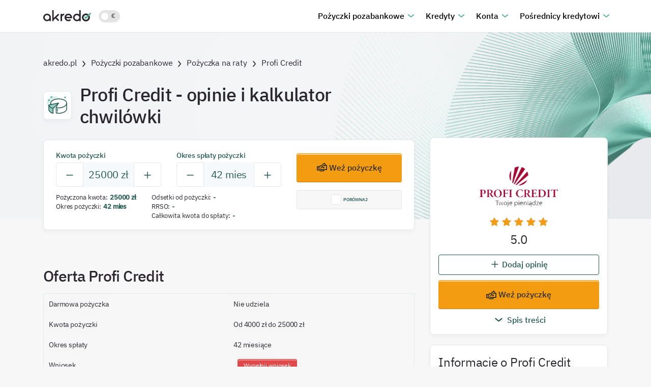

--- FILE ---
content_type: text/html
request_url: https://akredo.pl/pozyczki-pozabankowe/pozyczka-na-raty/proficredit/
body_size: 96423
content:
<!DOCTYPE html><html lang="pl-PL"><head><meta charSet="utf-8"/><meta http-equiv="x-ua-compatible" content="ie=edge"/><meta name="viewport" content="width=device-width, initial-scale=1, shrink-to-fit=no"/><script src="https://leado.pl/js/cookie-consent.js"></script><meta name="generator" content="Gatsby 4.24.1"/><meta property="og:title" content="Profi Credit - opinie o pożyczce na raty | akredo.pl" data-gatsby-head="true"/><meta name="twitter:title" content="Profi Credit - opinie o pożyczce na raty | akredo.pl" data-gatsby-head="true"/><meta name="description" content="Profi Credit udziela pożyczek na raty na kwoty od 3000 do 25000 zł na okres do nawet 42 miesięcy. Sprawdź opinie o Profi Credit i porównaj ją z pozostałymi pożyczkami!" data-gatsby-head="true"/><meta property="og:description" content="Profi Credit udziela pożyczek na raty na kwoty od 3000 do 25000 zł na okres do nawet 42 miesięcy. Sprawdź opinie o Profi Credit i porównaj ją z pozostałymi pożyczkami!" data-gatsby-head="true"/><meta name="twitter:description" content="Profi Credit udziela pożyczek na raty na kwoty od 3000 do 25000 zł na okres do nawet 42 miesięcy. Sprawdź opinie o Profi Credit i porównaj ją z pozostałymi pożyczkami!" data-gatsby-head="true"/><meta property="og:type" content="website" data-gatsby-head="true"/><meta property="og:url" content="https://akredo.pl/pozyczki-pozabankowe/pozyczka-na-raty/proficredit/" data-gatsby-head="true"/><meta property="og:locale" content="pl-PL" data-gatsby-head="true"/><meta name="twitter:card" content="summary" data-gatsby-head="true"/><meta name="twitter:creator" content="akredo" data-gatsby-head="true"/><meta name="robots" content="index,follow" data-gatsby-head="true"/><meta property="og:image" content="https://akredo.pl/social-media/firm/24.png" data-gatsby-head="true"/><meta name="theme-color" content="#21584D"/><style data-href="/styles.a79db67d11210868b1c7.css" data-identity="gatsby-global-css">/*!
 * Bootstrap v4.2.1 (https://getbootstrap.com/)
 * Copyright 2011-2018 The Bootstrap Authors
 * Copyright 2011-2018 Twitter, Inc.
 * Licensed under MIT (https://github.com/twbs/bootstrap/blob/master/LICENSE)
 */:root{--blue:#007bff;--indigo:#6610f2;--purple:#6f42c1;--pink:#e83e8c;--red:#dc3545;--orange:#fd7e14;--yellow:#ffc107;--green:#28a745;--teal:#20c997;--cyan:#17a2b8;--white:#fff;--gray:#6c757d;--gray-dark:#343a40;--primary:#007bff;--secondary:#6c757d;--success:#28a745;--info:#17a2b8;--warning:#ffc107;--danger:#dc3545;--light:#f8f9fa;--dark:#343a40;--breakpoint-xs:0;--breakpoint-sm:576px;--breakpoint-md:768px;--breakpoint-lg:992px;--breakpoint-xl:1200px;--font-family-sans-serif:-apple-system,BlinkMacSystemFont,"Segoe UI",Roboto,"Helvetica Neue",Arial,"Noto Sans",sans-serif,"Apple Color Emoji","Segoe UI Emoji","Segoe UI Symbol","Noto Color Emoji";--font-family-monospace:SFMono-Regular,Menlo,Monaco,Consolas,"Liberation Mono","Courier New",monospace}*,:after,:before{box-sizing:border-box}html{-webkit-text-size-adjust:100%;-webkit-tap-highlight-color:rgba(0,0,0,0);font-family:sans-serif;line-height:1.15}article,aside,figcaption,figure,footer,header,hgroup,main,nav,section{display:block}body{background-color:#fff;color:#212529;font-family:-apple-system,BlinkMacSystemFont,Segoe UI,Roboto,Helvetica Neue,Arial,Noto Sans,sans-serif,Apple Color Emoji,Segoe UI Emoji,Segoe UI Symbol,Noto Color Emoji;font-size:1rem;line-height:1.5;margin:0;text-align:left}[tabindex="-1"]:focus{outline:0!important}hr{box-sizing:initial;height:0;overflow:visible}h1,h2,h3,h4,h5,h6{margin-bottom:.5rem;margin-top:0}p{margin-bottom:1rem;margin-top:0}abbr[data-original-title],abbr[title]{border-bottom:0;cursor:help;text-decoration:underline;-webkit-text-decoration:underline dotted;text-decoration:underline dotted;-webkit-text-decoration-skip-ink:none;text-decoration-skip-ink:none}address{font-style:normal;line-height:inherit}address,dl,ol,ul{margin-bottom:1rem}dl,ol,ul{margin-top:0}ol ol,ol ul,ul ol,ul ul{margin-bottom:0}dt{font-weight:700}dd{margin-bottom:.5rem;margin-left:0}blockquote{margin:0 0 1rem}b,strong{font-weight:bolder}small{font-size:80%}sub,sup{font-size:75%;line-height:0;position:relative;vertical-align:initial}sub{bottom:-.25em}sup{top:-.5em}a{background-color:initial;color:#007bff;text-decoration:none}a:hover{color:#0056b3;text-decoration:underline}a:not([href]):not([tabindex]),a:not([href]):not([tabindex]):focus,a:not([href]):not([tabindex]):hover{color:inherit;text-decoration:none}a:not([href]):not([tabindex]):focus{outline:0}code,kbd,pre,samp{font-family:SFMono-Regular,Menlo,Monaco,Consolas,Liberation Mono,Courier New,monospace;font-size:1em}pre{margin-bottom:1rem;margin-top:0;overflow:auto}figure{margin:0 0 1rem}img{border-style:none}img,svg{vertical-align:middle}svg{overflow:hidden}caption{caption-side:bottom;color:#6c757d;padding-bottom:.75rem;padding-top:.75rem;text-align:left}th{text-align:inherit}label{display:inline-block;margin-bottom:.5rem}button{border-radius:0}button:focus{outline:1px dotted;outline:5px auto -webkit-focus-ring-color}button,input,optgroup,select,textarea{font-family:inherit;font-size:inherit;line-height:inherit;margin:0}button,input{overflow:visible}button,select{text-transform:none}[type=button],[type=reset],[type=submit],button{-webkit-appearance:button}[type=button]::-moz-focus-inner,[type=reset]::-moz-focus-inner,[type=submit]::-moz-focus-inner,button::-moz-focus-inner{border-style:none;padding:0}input[type=checkbox],input[type=radio]{box-sizing:border-box;padding:0}input[type=date],input[type=datetime-local],input[type=month],input[type=time]{-webkit-appearance:listbox}textarea{overflow:auto;resize:vertical}fieldset{border:0;margin:0;min-width:0;padding:0}legend{color:inherit;display:block;font-size:1.5rem;line-height:inherit;margin-bottom:.5rem;max-width:100%;padding:0;white-space:normal;width:100%}progress{vertical-align:initial}[type=number]::-webkit-inner-spin-button,[type=number]::-webkit-outer-spin-button{height:auto}[type=search]{-webkit-appearance:none;outline-offset:-2px}[type=search]::-webkit-search-decoration{-webkit-appearance:none}::-webkit-file-upload-button{-webkit-appearance:button;font:inherit}output{display:inline-block}summary{cursor:pointer;display:list-item}template{display:none}[hidden]{display:none!important}.b-Av6RE1,.b-Mal0tB,.b-\+eNOYK,.b-j5G1\+c,.b-lcnCaU,.b-z0qnKz,h1,h2,h3,h4,h5,h6{color:inherit;font-family:inherit;font-weight:500;line-height:1.2;margin-bottom:.5rem}.b-\+eNOYK,h1{font-size:2.5rem}.b-Av6RE1,h2{font-size:2rem}.b-lcnCaU,h3{font-size:1.75rem}.b-z0qnKz,h4{font-size:1.5rem}.b-Mal0tB,h5{font-size:1.25rem}.b-j5G1\+c,h6{font-size:1rem}.b-06x9IP{font-size:1.25rem;font-weight:300}.b-x6kk8B{font-size:6rem}.b-CPhibe,.b-x6kk8B{font-weight:300;line-height:1.2}.b-CPhibe{font-size:5.5rem}.b-sttBz1{font-size:4.5rem}.b-RxBnAL,.b-sttBz1{font-weight:300;line-height:1.2}.b-RxBnAL{font-size:3.5rem}hr{border:0;border-top:1px solid rgba(0,0,0,.1);margin-bottom:1rem;margin-top:1rem}.b-4paP6K,small{font-size:80%;font-weight:400}.b-3bqHMO,mark{background-color:#fcf8e3;padding:.2em}.b-C0Iosv,.b-NNHqO6{list-style:none;padding-left:0}.b-t35DQ1{display:inline-block}.b-t35DQ1:not(:last-child){margin-right:.5rem}.b-W66LN4{font-size:90%;text-transform:uppercase}.b-A34IcS{font-size:1.25rem;margin-bottom:1rem}.b-gZbJDo{color:#6c757d;display:block;font-size:80%}.b-gZbJDo:before{content:"\2014\00A0"}.b-GykD95,.b-cLDaoA{height:auto;max-width:100%}.b-cLDaoA{background-color:#fff;border:1px solid #dee2e6;border-radius:.25rem;padding:.25rem}.b-xzQFiD{display:inline-block}.b-sol8dR{line-height:1;margin-bottom:.5rem}.b-5Iake4{color:#6c757d;font-size:90%}code{color:#e83e8c;font-size:87.5%;word-break:break-word}a>code{color:inherit}kbd{background-color:#212529;border-radius:.2rem;color:#fff;font-size:87.5%;padding:.2rem .4rem}kbd kbd{font-size:100%;font-weight:700;padding:0}pre{color:#212529;display:block;font-size:87.5%}pre code{color:inherit;font-size:inherit;word-break:normal}.b-4N08uO{max-height:340px;overflow-y:scroll}.b-bgPp1O{margin-left:auto;margin-right:auto;padding-left:15px;padding-right:15px;width:100%}@media (min-width:576px){.b-bgPp1O{max-width:540px}}@media (min-width:768px){.b-bgPp1O{max-width:720px}}@media (min-width:992px){.b-bgPp1O{max-width:960px}}@media (min-width:1200px){.b-bgPp1O{max-width:1140px}}.b-WmKEOE{margin-left:auto;margin-right:auto;padding-left:15px;padding-right:15px;width:100%}.b-lq3eZe{display:flex;flex-wrap:wrap;margin-left:-15px;margin-right:-15px}.b--2roiw{margin-left:0;margin-right:0}.b--2roiw>.b-LW1xKB,.b--2roiw>[class*=col-]{padding-left:0;padding-right:0}.b--DwEvJ,.b-1w1kpB,.b-28hm6d,.b-5bKVW4,.b-61eaEz,.b-6G9Nuq,.b-6IMFjD,.b-7eNIns,.b-8PFmy9,.b-8eS8u6,.b-9gP48-,.b-CRK1hN,.b-D6HhaG,.b-EIkBfv,.b-Em5eai,.b-FU0vhg,.b-G-GlLL,.b-GiRyfN,.b-GnX0hX,.b-J6QD8S,.b-JflY9V,.b-K-f2YR,.b-KdDahG,.b-LHEUIT,.b-LW1xKB,.b-ME59FL,.b-MjLw8x,.b-Mm50Aj,.b-Ndlrjh,.b-O0AS3-,.b-OL4tUc,.b-OXxaL0,.b-P7zj-a,.b-PvDouP,.b-QrAhUx,.b-StyWe4,.b-SvQx1r,.b-TyiieG,.b-UuchGe,.b-VxOxCk,.b-W8LIlu,.b-W8N-Pr,.b-WqdbXv,.b-YlI-mJ,.b-Z\+Ldf5,.b-ZrNfMM,.b-bhjhXJ,.b-eYpTA1,.b-ftejF2,.b-goZ8fE,.b-h72STD,.b-kFL1Wx,.b-kgkvPJ,.b-l3kI6e,.b-m02wwc,.b-mGcYY6,.b-obPvKn,.b-otnGGi,.b-qGefKc,.b-sN1xh5,.b-t4\+rhd,.b-tqaH3l,.b-u9VHnn,.b-urN-\+C,.b-utAbl8,.b-w5A9Tu,.b-wenf2U,.b-x0Uk2L,.b-xvryEB,.b-y3tq7S{padding-left:15px;padding-right:15px;position:relative;width:100%}.b-LW1xKB{flex-basis:0;flex-grow:1;max-width:100%}.b-VxOxCk{flex:0 0 auto;max-width:100%;width:auto}.b-P7zj-a{flex:0 0 8.333333%;max-width:8.333333%}.b-Mm50Aj{flex:0 0 16.666667%;max-width:16.666667%}.b-urN-\+C{flex:0 0 25%;max-width:25%}.b-6IMFjD{flex:0 0 33.333333%;max-width:33.333333%}.b-obPvKn{flex:0 0 41.666667%;max-width:41.666667%}.b-EIkBfv{flex:0 0 50%;max-width:50%}.b-tqaH3l{flex:0 0 58.333333%;max-width:58.333333%}.b-qGefKc{flex:0 0 66.666667%;max-width:66.666667%}.b-UuchGe{flex:0 0 75%;max-width:75%}.b-bhjhXJ{flex:0 0 83.333333%;max-width:83.333333%}.b-8eS8u6{flex:0 0 91.666667%;max-width:91.666667%}.b-8PFmy9{flex:0 0 100%;max-width:100%}.b-asvhkB{order:-1}.b-j6XGFy{order:13}.b-bmyZjK{order:0}.b-Ws5wW2{order:1}.b-Zh4daI{order:2}.b-ydP2PM{order:3}.b-9-xbE8{order:4}.b-vrD2xH{order:5}.b-Mo6wGO{order:6}.b-l2NlJO{order:7}.b-5x2x-3{order:8}.b-NeDbgD{order:9}.b-Il\+DWU{order:10}.b-mAxSGz{order:11}.b-isF95G{order:12}.b-7gSeRP{margin-left:8.333333%}.b-0qBo2-{margin-left:16.666667%}.b-O1ZlSx{margin-left:25%}.b-wf6bnJ{margin-left:33.333333%}.b-mg9xB2{margin-left:41.666667%}.b-H5haIG{margin-left:50%}.b-8sf6Qt{margin-left:58.333333%}.b-EediR9{margin-left:66.666667%}.b-CP6bEf{margin-left:75%}.b-rDVO3x{margin-left:83.333333%}.b-im7Z\+5{margin-left:91.666667%}@media (min-width:576px){.b-wenf2U{flex-basis:0;flex-grow:1;max-width:100%}.b-utAbl8{flex:0 0 auto;max-width:100%;width:auto}.b-OL4tUc{flex:0 0 8.333333%;max-width:8.333333%}.b-ftejF2{flex:0 0 16.666667%;max-width:16.666667%}.b-J6QD8S{flex:0 0 25%;max-width:25%}.b-LHEUIT{flex:0 0 33.333333%;max-width:33.333333%}.b-ME59FL{flex:0 0 41.666667%;max-width:41.666667%}.b-m02wwc{flex:0 0 50%;max-width:50%}.b-TyiieG{flex:0 0 58.333333%;max-width:58.333333%}.b-O0AS3-{flex:0 0 66.666667%;max-width:66.666667%}.b-mGcYY6{flex:0 0 75%;max-width:75%}.b-Ndlrjh{flex:0 0 83.333333%;max-width:83.333333%}.b-y3tq7S{flex:0 0 91.666667%;max-width:91.666667%}.b-W8LIlu{flex:0 0 100%;max-width:100%}.b-qdELgF{order:-1}.b-27SONz{order:13}.b-dzo0Vr{order:0}.b-wZ7O4f{order:1}.b-GrGMwd{order:2}.b-ZQR\+68{order:3}.b-X7F0KS{order:4}.b-jmoy8T{order:5}.b-jm0o80{order:6}.b-LUTL1Y{order:7}.b-HnZfo\+{order:8}.b-3d-Y5I{order:9}.b-iO7C-1{order:10}.b-C5Vsuw{order:11}.b-B7kgsd{order:12}.b-YSzWhR{margin-left:0}.b-0iiyHU{margin-left:8.333333%}.b-V1rmVf{margin-left:16.666667%}.b-t-2SsX{margin-left:25%}.b-C3OE\+D{margin-left:33.333333%}.b-aUi1jk{margin-left:41.666667%}.b-HwPWpY{margin-left:50%}.b-MHXOtU{margin-left:58.333333%}.b-634La4{margin-left:66.666667%}.b-b51Nuq{margin-left:75%}.b-RgcvG9{margin-left:83.333333%}.b-ZC1NBX{margin-left:91.666667%}}@media (min-width:768px){.b-StyWe4{flex-basis:0;flex-grow:1;max-width:100%}.b-28hm6d{flex:0 0 auto;max-width:100%;width:auto}.b-GiRyfN{flex:0 0 8.333333%;max-width:8.333333%}.b-7eNIns{flex:0 0 16.666667%;max-width:16.666667%}.b-u9VHnn{flex:0 0 25%;max-width:25%}.b-kgkvPJ{flex:0 0 33.333333%;max-width:33.333333%}.b-5bKVW4{flex:0 0 41.666667%;max-width:41.666667%}.b-WqdbXv{flex:0 0 50%;max-width:50%}.b-Em5eai{flex:0 0 58.333333%;max-width:58.333333%}.b-ZrNfMM{flex:0 0 66.666667%;max-width:66.666667%}.b-xvryEB{flex:0 0 75%;max-width:75%}.b--DwEvJ{flex:0 0 83.333333%;max-width:83.333333%}.b-eYpTA1{flex:0 0 91.666667%;max-width:91.666667%}.b-otnGGi{flex:0 0 100%;max-width:100%}.b-i0fo4A{order:-1}.b-ThNCo\+{order:13}.b-O3spJH{order:0}.b-JUaiZT{order:1}.b-j18SJv{order:2}.b-g\+lAFk{order:3}.b-zJ9Grj{order:4}.b-ioL\+VW{order:5}.b-wZvnvw{order:6}.b-3xRSpD{order:7}.b-nQa167{order:8}.b-\+vonjz{order:9}.b-APSVpU{order:10}.b-DS3ZsH{order:11}.b-4I9Z74{order:12}.b-lsytyh{margin-left:0}.b-dBtqsn{margin-left:8.333333%}.b-imNNzo{margin-left:16.666667%}.b-ALjybP{margin-left:25%}.b-iV8Aoz{margin-left:33.333333%}.b-Prbf8d{margin-left:41.666667%}.b-WCih88{margin-left:50%}.b-98aL\+Y{margin-left:58.333333%}.b-zZJNhg{margin-left:66.666667%}.b-bFxeZN{margin-left:75%}.b-46TleU{margin-left:83.333333%}.b-F\+3ZSw{margin-left:91.666667%}}@media (min-width:992px){.b-GnX0hX{flex-basis:0;flex-grow:1;max-width:100%}.b-9gP48-{flex:0 0 auto;max-width:100%;width:auto}.b-PvDouP{flex:0 0 8.333333%;max-width:8.333333%}.b-W8N-Pr{flex:0 0 16.666667%;max-width:16.666667%}.b-SvQx1r{flex:0 0 25%;max-width:25%}.b-K-f2YR{flex:0 0 33.333333%;max-width:33.333333%}.b-sN1xh5{flex:0 0 41.666667%;max-width:41.666667%}.b-1w1kpB{flex:0 0 50%;max-width:50%}.b-Z\+Ldf5{flex:0 0 58.333333%;max-width:58.333333%}.b-JflY9V{flex:0 0 66.666667%;max-width:66.666667%}.b-t4\+rhd{flex:0 0 75%;max-width:75%}.b-KdDahG{flex:0 0 83.333333%;max-width:83.333333%}.b-G-GlLL{flex:0 0 91.666667%;max-width:91.666667%}.b-goZ8fE{flex:0 0 100%;max-width:100%}.b-BcXyDc{order:-1}.b-uBCosU{order:13}.b-XYNr7J{order:0}.b-dm7BKb{order:1}.b-wGcbht{order:2}.b-oxLYOr{order:3}.b-jbL02v{order:4}.b-Pwhj\+e{order:5}.b-kl5u0W{order:6}.b-cG5m6Q{order:7}.b-novOPW{order:8}.b-08YCD8{order:9}.b-yr1jp\+{order:10}.b-cN9GMm{order:11}.b-kHSSMS{order:12}.b-8pjAbr{margin-left:0}.b-sFJRnA{margin-left:8.333333%}.b-EvAgzV{margin-left:16.666667%}.b-RMN8iD{margin-left:25%}.b-\+1Nl2P{margin-left:33.333333%}.b-of8gVZ{margin-left:41.666667%}.b-jSWPUV{margin-left:50%}.b-ALsCJs{margin-left:58.333333%}.b-cmY57G{margin-left:66.666667%}.b-ph0u3R{margin-left:75%}.b-QmNdf8{margin-left:83.333333%}.b-fhbkMJ{margin-left:91.666667%}}@media (min-width:1200px){.b-CRK1hN{flex-basis:0;flex-grow:1;max-width:100%}.b-w5A9Tu{flex:0 0 auto;max-width:100%;width:auto}.b-OXxaL0{flex:0 0 8.333333%;max-width:8.333333%}.b-l3kI6e{flex:0 0 16.666667%;max-width:16.666667%}.b-x0Uk2L{flex:0 0 25%;max-width:25%}.b-FU0vhg{flex:0 0 33.333333%;max-width:33.333333%}.b-D6HhaG{flex:0 0 41.666667%;max-width:41.666667%}.b-h72STD{flex:0 0 50%;max-width:50%}.b-6G9Nuq{flex:0 0 58.333333%;max-width:58.333333%}.b-YlI-mJ{flex:0 0 66.666667%;max-width:66.666667%}.b-QrAhUx{flex:0 0 75%;max-width:75%}.b-kFL1Wx{flex:0 0 83.333333%;max-width:83.333333%}.b-MjLw8x{flex:0 0 91.666667%;max-width:91.666667%}.b-61eaEz{flex:0 0 100%;max-width:100%}.b-8iem5a{order:-1}.b-MHUJMZ{order:13}.b-0bMf0a{order:0}.b-6XunJg{order:1}.b-3T4qfw{order:2}.b-eqSnzM{order:3}.b-X0euR3{order:4}.b-oN2qnq{order:5}.b-2nqqM9{order:6}.b-Yxbrb2{order:7}.b-Jbtvar{order:8}.b-\+iQuHu{order:9}.b-yBkBzJ{order:10}.b-K93ULt{order:11}.b-jisgwT{order:12}.b-wqoVYL{margin-left:0}.b-voLQis{margin-left:8.333333%}.b-NvD5YN{margin-left:16.666667%}.b-C\+4ldG{margin-left:25%}.b-tVnqSu{margin-left:33.333333%}.b-bdMlzH{margin-left:41.666667%}.b-\+yuRjp{margin-left:50%}.b-ruCk1-{margin-left:58.333333%}.b-1xjDMn{margin-left:66.666667%}.b-GFGqog{margin-left:75%}.b-cgHIqk{margin-left:83.333333%}.b-yWcvfM{margin-left:91.666667%}}.b-9g7umu{background-color:initial;margin-bottom:1rem;width:100%}.b-9g7umu td,.b-9g7umu th{border-top:1px solid #dee2e6;padding:.75rem;vertical-align:top}.b-9g7umu thead th{border-bottom:2px solid #dee2e6;vertical-align:bottom}.b-9g7umu tbody+tbody{border-top:2px solid #dee2e6}.b-9g7umu .b-9g7umu{background-color:#fff}.b-R\+\+mwm td,.b-R\+\+mwm th{padding:.3rem}.b-TFdXoy,.b-TFdXoy td,.b-TFdXoy th{border:1px solid #dee2e6}.b-TFdXoy thead td,.b-TFdXoy thead th{border-bottom-width:2px}.b-nUGqMx tbody+tbody,.b-nUGqMx td,.b-nUGqMx th,.b-nUGqMx thead th{border:0}.b-b69mqB tbody tr:nth-of-type(odd){background-color:rgba(0,0,0,.05)}.b-yQKVfH tbody tr:hover{background-color:rgba(0,0,0,.075)}.b-4eUWrh,.b-4eUWrh>td,.b-4eUWrh>th{background-color:#b8daff}.b-4eUWrh tbody+tbody,.b-4eUWrh td,.b-4eUWrh th,.b-4eUWrh thead th{border-color:#7abaff}.b-yQKVfH .b-4eUWrh:hover,.b-yQKVfH .b-4eUWrh:hover>td,.b-yQKVfH .b-4eUWrh:hover>th{background-color:#9fcdff}.b-glrNFX,.b-glrNFX>td,.b-glrNFX>th{background-color:#d6d8db}.b-glrNFX tbody+tbody,.b-glrNFX td,.b-glrNFX th,.b-glrNFX thead th{border-color:#b3b7bb}.b-yQKVfH .b-glrNFX:hover,.b-yQKVfH .b-glrNFX:hover>td,.b-yQKVfH .b-glrNFX:hover>th{background-color:#c8cbcf}.b-dKAoAf,.b-dKAoAf>td,.b-dKAoAf>th{background-color:#c3e6cb}.b-dKAoAf tbody+tbody,.b-dKAoAf td,.b-dKAoAf th,.b-dKAoAf thead th{border-color:#8fd19e}.b-yQKVfH .b-dKAoAf:hover,.b-yQKVfH .b-dKAoAf:hover>td,.b-yQKVfH .b-dKAoAf:hover>th{background-color:#b1dfbb}.b-jTAu0P,.b-jTAu0P>td,.b-jTAu0P>th{background-color:#bee5eb}.b-jTAu0P tbody+tbody,.b-jTAu0P td,.b-jTAu0P th,.b-jTAu0P thead th{border-color:#86cfda}.b-yQKVfH .b-jTAu0P:hover,.b-yQKVfH .b-jTAu0P:hover>td,.b-yQKVfH .b-jTAu0P:hover>th{background-color:#abdde5}.b-Lajixn,.b-Lajixn>td,.b-Lajixn>th{background-color:#ffeeba}.b-Lajixn tbody+tbody,.b-Lajixn td,.b-Lajixn th,.b-Lajixn thead th{border-color:#ffdf7e}.b-yQKVfH .b-Lajixn:hover,.b-yQKVfH .b-Lajixn:hover>td,.b-yQKVfH .b-Lajixn:hover>th{background-color:#ffe8a1}.b-yZGwTC,.b-yZGwTC>td,.b-yZGwTC>th{background-color:#f5c6cb}.b-yZGwTC tbody+tbody,.b-yZGwTC td,.b-yZGwTC th,.b-yZGwTC thead th{border-color:#ed969e}.b-yQKVfH .b-yZGwTC:hover,.b-yQKVfH .b-yZGwTC:hover>td,.b-yQKVfH .b-yZGwTC:hover>th{background-color:#f1b0b7}.b-oDPxcj,.b-oDPxcj>td,.b-oDPxcj>th{background-color:#fdfdfe}.b-oDPxcj tbody+tbody,.b-oDPxcj td,.b-oDPxcj th,.b-oDPxcj thead th{border-color:#fbfcfc}.b-yQKVfH .b-oDPxcj:hover,.b-yQKVfH .b-oDPxcj:hover>td,.b-yQKVfH .b-oDPxcj:hover>th{background-color:#ececf6}.b-KYee6u,.b-KYee6u>td,.b-KYee6u>th{background-color:#c6c8ca}.b-KYee6u tbody+tbody,.b-KYee6u td,.b-KYee6u th,.b-KYee6u thead th{border-color:#95999c}.b-yQKVfH .b-KYee6u:hover,.b-yQKVfH .b-KYee6u:hover>td,.b-yQKVfH .b-KYee6u:hover>th{background-color:#b9bbbe}.b-bINFyX,.b-bINFyX>td,.b-bINFyX>th,.b-yQKVfH .b-bINFyX:hover,.b-yQKVfH .b-bINFyX:hover>td,.b-yQKVfH .b-bINFyX:hover>th{background-color:rgba(0,0,0,.075)}.b-9g7umu .b-nwgbfS th{background-color:#212529;border-color:#32383e;color:#fff}.b-9g7umu .b-5-w5Pu th{background-color:#e9ecef;border-color:#dee2e6;color:#495057}.b-KYee6u{background-color:#212529;color:#fff}.b-KYee6u td,.b-KYee6u th,.b-KYee6u thead th{border-color:#32383e}.b-KYee6u.b-TFdXoy{border:0}.b-KYee6u.b-b69mqB tbody tr:nth-of-type(odd){background-color:hsla(0,0%,100%,.05)}.b-KYee6u.b-yQKVfH tbody tr:hover{background-color:hsla(0,0%,100%,.075)}@media (max-width:575.98px){.b-fEggTw{-webkit-overflow-scrolling:touch;-ms-overflow-style:-ms-autohiding-scrollbar;display:block;overflow-x:auto;width:100%}.b-fEggTw>.b-TFdXoy{border:0}}@media (max-width:767.98px){.b-vivKSb{-webkit-overflow-scrolling:touch;-ms-overflow-style:-ms-autohiding-scrollbar;display:block;overflow-x:auto;width:100%}.b-vivKSb>.b-TFdXoy{border:0}}@media (max-width:991.98px){.b-GcMG\+V{-webkit-overflow-scrolling:touch;-ms-overflow-style:-ms-autohiding-scrollbar;display:block;overflow-x:auto;width:100%}.b-GcMG\+V>.b-TFdXoy{border:0}}@media (max-width:1199.98px){.b-5NYUaG{-webkit-overflow-scrolling:touch;-ms-overflow-style:-ms-autohiding-scrollbar;display:block;overflow-x:auto;width:100%}.b-5NYUaG>.b-TFdXoy{border:0}}.b-3DCuyp{-webkit-overflow-scrolling:touch;-ms-overflow-style:-ms-autohiding-scrollbar;display:block;overflow-x:auto;width:100%}.b-3DCuyp>.b-TFdXoy{border:0}.b-8h8qMx{background-clip:padding-box;background-color:#fff;border:1px solid #ced4da;border-radius:.25rem;color:#495057;display:block;font-size:1rem;font-weight:400;height:calc(2.25rem + 2px);line-height:1.5;padding:.375rem .75rem;transition:border-color .15s ease-in-out,box-shadow .15s ease-in-out;width:100%}@media screen and (prefers-reduced-motion:reduce){.b-8h8qMx{transition:none}}.b-8h8qMx::-ms-expand{background-color:initial;border:0}.b-8h8qMx:focus{background-color:#fff;border-color:#80bdff;box-shadow:0 0 0 .2rem rgba(0,123,255,.25);color:#495057;outline:0}.b-8h8qMx::-webkit-input-placeholder{color:#6c757d;opacity:1}.b-8h8qMx::placeholder{color:#6c757d;opacity:1}.b-8h8qMx:disabled,.b-8h8qMx[readonly]{background-color:#e9ecef;opacity:1}select.b-8h8qMx:focus::-ms-value{background-color:#fff;color:#495057}.b-AQvIAA,.b-xmQWeF{display:block;width:100%}.b-YmYrQE{font-size:inherit;line-height:1.5;margin-bottom:0;padding-bottom:calc(.375rem + 1px);padding-top:calc(.375rem + 1px)}.b-KovoCf{font-size:1.25rem;line-height:1.5;padding-bottom:calc(.5rem + 1px);padding-top:calc(.5rem + 1px)}.b-XF5TuP{font-size:.875rem;line-height:1.5;padding-bottom:calc(.25rem + 1px);padding-top:calc(.25rem + 1px)}.b--EWi9F{background-color:initial;border:solid transparent;border-width:1px 0;color:#212529;display:block;line-height:1.5;margin-bottom:0;padding-bottom:.375rem;padding-top:.375rem;width:100%}.b--EWi9F.b-o-44vc,.b--EWi9F.b-pzgUpX{padding-left:0;padding-right:0}.b-o-44vc{border-radius:.2rem;font-size:.875rem;height:calc(1.8125rem + 2px);line-height:1.5;padding:.25rem .5rem}.b-pzgUpX{border-radius:.3rem;font-size:1.25rem;height:calc(2.875rem + 2px);line-height:1.5;padding:.5rem 1rem}select.b-8h8qMx[multiple],select.b-8h8qMx[size],textarea.b-8h8qMx{height:auto}.b-xCRXyD{margin-bottom:1rem}.b-Pk22b8{display:block;margin-top:.25rem}.b-CAtb-W{display:flex;flex-wrap:wrap;margin-left:-5px;margin-right:-5px}.b-CAtb-W>.b-LW1xKB,.b-CAtb-W>[class*=col-]{padding-left:5px;padding-right:5px}.b-zxyTEN{display:block;padding-left:1.25rem;position:relative}.b--ytUBV{margin-left:-1.25rem;margin-top:.3rem;position:absolute}.b--ytUBV:disabled~.b-vuFZjO{color:#6c757d}.b-vuFZjO{margin-bottom:0}.b-\+6YXvh{align-items:center;display:inline-flex;margin-right:.75rem;padding-left:0}.b-\+6YXvh .b--ytUBV{margin-left:0;margin-right:.3125rem;margin-top:0;position:static}.b-P7T9H1{color:#28a745;display:none;font-size:80%;margin-top:.25rem;width:100%}.b-HAb1DA{background-color:rgba(40,167,69,.9);border-radius:.25rem;color:#fff;display:none;font-size:.875rem;line-height:1.5;margin-top:.1rem;max-width:100%;padding:.25rem .5rem;position:absolute;top:100%;z-index:5}.b-8h8qMx.b-sZ2FXw,.b-AJ9GUI .b-8h8qMx:valid{background-image:url("data:image/svg+xml;charset=utf-8,%3Csvg xmlns='http://www.w3.org/2000/svg' viewBox='0 0 8 8'%3E%3Cpath fill='%2328a745' d='M2.3 6.73.6 4.53c-.4-1.04.46-1.4 1.1-.8l1.1 1.4 3.4-3.8c.6-.63 1.6-.27 1.2.7l-4 4.6c-.43.5-.8.4-1.1.1z'/%3E%3C/svg%3E");background-position:center right .5625rem;background-repeat:no-repeat;background-size:1.125rem 1.125rem;border-color:#28a745;padding-right:2.25rem}.b-8h8qMx.b-sZ2FXw:focus,.b-AJ9GUI .b-8h8qMx:valid:focus{border-color:#28a745;box-shadow:0 0 0 .2rem rgba(40,167,69,.25)}.b-8h8qMx.b-sZ2FXw~.b-HAb1DA,.b-8h8qMx.b-sZ2FXw~.b-P7T9H1,.b-AJ9GUI .b-8h8qMx:valid~.b-HAb1DA,.b-AJ9GUI .b-8h8qMx:valid~.b-P7T9H1{display:block}.b-AJ9GUI textarea.b-8h8qMx:valid,textarea.b-8h8qMx.b-sZ2FXw{background-position:top .5625rem right .5625rem;padding-right:2.25rem}.b-6aICqJ.b-sZ2FXw,.b-AJ9GUI .b-6aICqJ:valid{background:url("data:image/svg+xml;charset=utf-8,%3Csvg xmlns='http://www.w3.org/2000/svg' viewBox='0 0 4 5'%3E%3Cpath fill='%23343a40' d='M2 0 0 2h4zm0 5L0 3h4z'/%3E%3C/svg%3E") no-repeat right .75rem center/8px 10px,url("data:image/svg+xml;charset=utf-8,%3Csvg xmlns='http://www.w3.org/2000/svg' viewBox='0 0 8 8'%3E%3Cpath fill='%2328a745' d='M2.3 6.73.6 4.53c-.4-1.04.46-1.4 1.1-.8l1.1 1.4 3.4-3.8c.6-.63 1.6-.27 1.2.7l-4 4.6c-.43.5-.8.4-1.1.1z'/%3E%3C/svg%3E") no-repeat center right 1.75rem/1.125rem 1.125rem;border-color:#28a745;padding-right:3.4375rem}.b-6aICqJ.b-sZ2FXw:focus,.b-AJ9GUI .b-6aICqJ:valid:focus{border-color:#28a745;box-shadow:0 0 0 .2rem rgba(40,167,69,.25)}.b-6aICqJ.b-sZ2FXw~.b-HAb1DA,.b-6aICqJ.b-sZ2FXw~.b-P7T9H1,.b-AJ9GUI .b-6aICqJ:valid~.b-HAb1DA,.b-AJ9GUI .b-6aICqJ:valid~.b-P7T9H1{display:block}.b-AJ9GUI .b-AQvIAA:valid~.b-HAb1DA,.b-AJ9GUI .b-AQvIAA:valid~.b-P7T9H1,.b-AQvIAA.b-sZ2FXw~.b-HAb1DA,.b-AQvIAA.b-sZ2FXw~.b-P7T9H1{display:block}.b--ytUBV.b-sZ2FXw~.b-vuFZjO,.b-AJ9GUI .b--ytUBV:valid~.b-vuFZjO{color:#28a745}.b--ytUBV.b-sZ2FXw~.b-HAb1DA,.b--ytUBV.b-sZ2FXw~.b-P7T9H1,.b-AJ9GUI .b--ytUBV:valid~.b-HAb1DA,.b-AJ9GUI .b--ytUBV:valid~.b-P7T9H1{display:block}.b-AJ9GUI .b-qiOgpl:valid~.b-Ea0jiY,.b-qiOgpl.b-sZ2FXw~.b-Ea0jiY{color:#28a745}.b-AJ9GUI .b-qiOgpl:valid~.b-Ea0jiY:before,.b-qiOgpl.b-sZ2FXw~.b-Ea0jiY:before{border-color:#28a745}.b-AJ9GUI .b-qiOgpl:valid~.b-HAb1DA,.b-AJ9GUI .b-qiOgpl:valid~.b-P7T9H1,.b-qiOgpl.b-sZ2FXw~.b-HAb1DA,.b-qiOgpl.b-sZ2FXw~.b-P7T9H1{display:block}.b-AJ9GUI .b-qiOgpl:valid:checked~.b-Ea0jiY:before,.b-qiOgpl.b-sZ2FXw:checked~.b-Ea0jiY:before{background-color:#34ce57;border-color:#34ce57}.b-AJ9GUI .b-qiOgpl:valid:focus~.b-Ea0jiY:before,.b-qiOgpl.b-sZ2FXw:focus~.b-Ea0jiY:before{box-shadow:0 0 0 .2rem rgba(40,167,69,.25)}.b-AJ9GUI .b-qiOgpl:valid:focus:not(:checked)~.b-Ea0jiY:before,.b-qiOgpl.b-sZ2FXw:focus:not(:checked)~.b-Ea0jiY:before{border-color:#28a745}.b-AJ9GUI .b-fshbSX:valid~.b-E0AllV,.b-fshbSX.b-sZ2FXw~.b-E0AllV{border-color:#28a745}.b-AJ9GUI .b-fshbSX:valid~.b-HAb1DA,.b-AJ9GUI .b-fshbSX:valid~.b-P7T9H1,.b-fshbSX.b-sZ2FXw~.b-HAb1DA,.b-fshbSX.b-sZ2FXw~.b-P7T9H1{display:block}.b-AJ9GUI .b-fshbSX:valid:focus~.b-E0AllV,.b-fshbSX.b-sZ2FXw:focus~.b-E0AllV{border-color:#28a745;box-shadow:0 0 0 .2rem rgba(40,167,69,.25)}.b-wdF4Mr{color:#dc3545;display:none;font-size:80%;margin-top:.25rem;width:100%}.b-F6\+CIC{background-color:rgba(220,53,69,.9);border-radius:.25rem;color:#fff;display:none;font-size:.875rem;line-height:1.5;margin-top:.1rem;max-width:100%;padding:.25rem .5rem;position:absolute;top:100%;z-index:5}.b-8h8qMx.b-ROehGP,.b-AJ9GUI .b-8h8qMx:invalid{background-image:url("data:image/svg+xml;charset=utf-8,%3Csvg xmlns='http://www.w3.org/2000/svg' fill='%23dc3545' viewBox='-2 -2 7 7'%3E%3Cpath stroke='%23d9534f' d='m0 0 3 3m0-3L0 3'/%3E%3Ccircle r='.5'/%3E%3Ccircle cx='3' r='.5'/%3E%3Ccircle cy='3' r='.5'/%3E%3Ccircle cx='3' cy='3' r='.5'/%3E%3C/svg%3E");background-position:center right .5625rem;background-repeat:no-repeat;background-size:1.125rem 1.125rem;border-color:#dc3545;padding-right:2.25rem}.b-8h8qMx.b-ROehGP:focus,.b-AJ9GUI .b-8h8qMx:invalid:focus{border-color:#dc3545;box-shadow:0 0 0 .2rem rgba(220,53,69,.25)}.b-8h8qMx.b-ROehGP~.b-F6\+CIC,.b-8h8qMx.b-ROehGP~.b-wdF4Mr,.b-AJ9GUI .b-8h8qMx:invalid~.b-F6\+CIC,.b-AJ9GUI .b-8h8qMx:invalid~.b-wdF4Mr{display:block}.b-AJ9GUI textarea.b-8h8qMx:invalid,textarea.b-8h8qMx.b-ROehGP{background-position:top .5625rem right .5625rem;padding-right:2.25rem}.b-6aICqJ.b-ROehGP,.b-AJ9GUI .b-6aICqJ:invalid{background:url("data:image/svg+xml;charset=utf-8,%3Csvg xmlns='http://www.w3.org/2000/svg' viewBox='0 0 4 5'%3E%3Cpath fill='%23343a40' d='M2 0 0 2h4zm0 5L0 3h4z'/%3E%3C/svg%3E") no-repeat right .75rem center/8px 10px,url("data:image/svg+xml;charset=utf-8,%3Csvg xmlns='http://www.w3.org/2000/svg' fill='%23dc3545' viewBox='-2 -2 7 7'%3E%3Cpath stroke='%23d9534f' d='m0 0 3 3m0-3L0 3'/%3E%3Ccircle r='.5'/%3E%3Ccircle cx='3' r='.5'/%3E%3Ccircle cy='3' r='.5'/%3E%3Ccircle cx='3' cy='3' r='.5'/%3E%3C/svg%3E") no-repeat center right 1.75rem/1.125rem 1.125rem;border-color:#dc3545;padding-right:3.4375rem}.b-6aICqJ.b-ROehGP:focus,.b-AJ9GUI .b-6aICqJ:invalid:focus{border-color:#dc3545;box-shadow:0 0 0 .2rem rgba(220,53,69,.25)}.b-6aICqJ.b-ROehGP~.b-F6\+CIC,.b-6aICqJ.b-ROehGP~.b-wdF4Mr,.b-AJ9GUI .b-6aICqJ:invalid~.b-F6\+CIC,.b-AJ9GUI .b-6aICqJ:invalid~.b-wdF4Mr{display:block}.b-AJ9GUI .b-AQvIAA:invalid~.b-F6\+CIC,.b-AJ9GUI .b-AQvIAA:invalid~.b-wdF4Mr,.b-AQvIAA.b-ROehGP~.b-F6\+CIC,.b-AQvIAA.b-ROehGP~.b-wdF4Mr{display:block}.b--ytUBV.b-ROehGP~.b-vuFZjO,.b-AJ9GUI .b--ytUBV:invalid~.b-vuFZjO{color:#dc3545}.b--ytUBV.b-ROehGP~.b-F6\+CIC,.b--ytUBV.b-ROehGP~.b-wdF4Mr,.b-AJ9GUI .b--ytUBV:invalid~.b-F6\+CIC,.b-AJ9GUI .b--ytUBV:invalid~.b-wdF4Mr{display:block}.b-AJ9GUI .b-qiOgpl:invalid~.b-Ea0jiY,.b-qiOgpl.b-ROehGP~.b-Ea0jiY{color:#dc3545}.b-AJ9GUI .b-qiOgpl:invalid~.b-Ea0jiY:before,.b-qiOgpl.b-ROehGP~.b-Ea0jiY:before{border-color:#dc3545}.b-AJ9GUI .b-qiOgpl:invalid~.b-F6\+CIC,.b-AJ9GUI .b-qiOgpl:invalid~.b-wdF4Mr,.b-qiOgpl.b-ROehGP~.b-F6\+CIC,.b-qiOgpl.b-ROehGP~.b-wdF4Mr{display:block}.b-AJ9GUI .b-qiOgpl:invalid:checked~.b-Ea0jiY:before,.b-qiOgpl.b-ROehGP:checked~.b-Ea0jiY:before{background-color:#e4606d;border-color:#e4606d}.b-AJ9GUI .b-qiOgpl:invalid:focus~.b-Ea0jiY:before,.b-qiOgpl.b-ROehGP:focus~.b-Ea0jiY:before{box-shadow:0 0 0 .2rem rgba(220,53,69,.25)}.b-AJ9GUI .b-qiOgpl:invalid:focus:not(:checked)~.b-Ea0jiY:before,.b-qiOgpl.b-ROehGP:focus:not(:checked)~.b-Ea0jiY:before{border-color:#dc3545}.b-AJ9GUI .b-fshbSX:invalid~.b-E0AllV,.b-fshbSX.b-ROehGP~.b-E0AllV{border-color:#dc3545}.b-AJ9GUI .b-fshbSX:invalid~.b-F6\+CIC,.b-AJ9GUI .b-fshbSX:invalid~.b-wdF4Mr,.b-fshbSX.b-ROehGP~.b-F6\+CIC,.b-fshbSX.b-ROehGP~.b-wdF4Mr{display:block}.b-AJ9GUI .b-fshbSX:invalid:focus~.b-E0AllV,.b-fshbSX.b-ROehGP:focus~.b-E0AllV{border-color:#dc3545;box-shadow:0 0 0 .2rem rgba(220,53,69,.25)}.b-VRIjLv{align-items:center;display:flex;flex-flow:row wrap}.b-VRIjLv .b-zxyTEN{width:100%}@media (min-width:576px){.b-VRIjLv label{justify-content:center}.b-VRIjLv .b-xCRXyD,.b-VRIjLv label{align-items:center;display:flex;margin-bottom:0}.b-VRIjLv .b-xCRXyD{flex:0 0 auto;flex-flow:row wrap}.b-VRIjLv .b-8h8qMx{vertical-align:middle;width:auto}.b-VRIjLv .b--EWi9F,.b-VRIjLv .b-8h8qMx{display:inline-block}.b-VRIjLv .b-6aICqJ,.b-VRIjLv .b-uXOHq1{width:auto}.b-VRIjLv .b-zxyTEN{align-items:center;display:flex;justify-content:center;padding-left:0;width:auto}.b-VRIjLv .b--ytUBV{margin-left:0;margin-right:.25rem;margin-top:0;position:relative}.b-VRIjLv .b-yVa5iW{align-items:center;justify-content:center}.b-VRIjLv .b-Ea0jiY{margin-bottom:0}}.b-sj6DJY{background-color:initial;border:1px solid transparent;border-radius:.25rem;color:#212529;display:inline-block;font-size:1rem;font-weight:400;line-height:1.5;padding:.375rem .75rem;text-align:center;transition:color .15s ease-in-out,background-color .15s ease-in-out,border-color .15s ease-in-out,box-shadow .15s ease-in-out;-webkit-user-select:none;user-select:none;vertical-align:middle}@media screen and (prefers-reduced-motion:reduce){.b-sj6DJY{transition:none}}.b-sj6DJY:hover{color:#212529;text-decoration:none}.b-sj6DJY.b-ffNAKr,.b-sj6DJY:focus{box-shadow:0 0 0 .2rem rgba(0,123,255,.25);outline:0}.b-sj6DJY.b-BM6Gf6,.b-sj6DJY:disabled{opacity:.65}.b-sj6DJY:not(:disabled):not(.b-BM6Gf6){cursor:pointer}a.b-sj6DJY.b-BM6Gf6,fieldset:disabled a.b-sj6DJY{pointer-events:none}.b-HZcFt2{background-color:#007bff;border-color:#007bff;color:#fff}.b-HZcFt2:hover{background-color:#0069d9;border-color:#0062cc;color:#fff}.b-HZcFt2.b-ffNAKr,.b-HZcFt2:focus{box-shadow:0 0 0 .2rem rgba(38,143,255,.5)}.b-HZcFt2.b-BM6Gf6,.b-HZcFt2:disabled{background-color:#007bff;border-color:#007bff;color:#fff}.b-HZcFt2:not(:disabled):not(.b-BM6Gf6).b-RvN\+FT,.b-HZcFt2:not(:disabled):not(.b-BM6Gf6):active,.b-PBnKDH>.b-HZcFt2.b-gx5-b0{background-color:#0062cc;border-color:#005cbf;color:#fff}.b-HZcFt2:not(:disabled):not(.b-BM6Gf6).b-RvN\+FT:focus,.b-HZcFt2:not(:disabled):not(.b-BM6Gf6):active:focus,.b-PBnKDH>.b-HZcFt2.b-gx5-b0:focus{box-shadow:0 0 0 .2rem rgba(38,143,255,.5)}.b-AY0Kia{background-color:#6c757d;border-color:#6c757d;color:#fff}.b-AY0Kia:hover{background-color:#5a6268;border-color:#545b62;color:#fff}.b-AY0Kia.b-ffNAKr,.b-AY0Kia:focus{box-shadow:0 0 0 .2rem hsla(208,6%,54%,.5)}.b-AY0Kia.b-BM6Gf6,.b-AY0Kia:disabled{background-color:#6c757d;border-color:#6c757d;color:#fff}.b-AY0Kia:not(:disabled):not(.b-BM6Gf6).b-RvN\+FT,.b-AY0Kia:not(:disabled):not(.b-BM6Gf6):active,.b-PBnKDH>.b-AY0Kia.b-gx5-b0{background-color:#545b62;border-color:#4e555b;color:#fff}.b-AY0Kia:not(:disabled):not(.b-BM6Gf6).b-RvN\+FT:focus,.b-AY0Kia:not(:disabled):not(.b-BM6Gf6):active:focus,.b-PBnKDH>.b-AY0Kia.b-gx5-b0:focus{box-shadow:0 0 0 .2rem hsla(208,6%,54%,.5)}.b-ALhhMw{background-color:#28a745;border-color:#28a745;color:#fff}.b-ALhhMw:hover{background-color:#218838;border-color:#1e7e34;color:#fff}.b-ALhhMw.b-ffNAKr,.b-ALhhMw:focus{box-shadow:0 0 0 .2rem rgba(72,180,97,.5)}.b-ALhhMw.b-BM6Gf6,.b-ALhhMw:disabled{background-color:#28a745;border-color:#28a745;color:#fff}.b-ALhhMw:not(:disabled):not(.b-BM6Gf6).b-RvN\+FT,.b-ALhhMw:not(:disabled):not(.b-BM6Gf6):active,.b-PBnKDH>.b-ALhhMw.b-gx5-b0{background-color:#1e7e34;border-color:#1c7430;color:#fff}.b-ALhhMw:not(:disabled):not(.b-BM6Gf6).b-RvN\+FT:focus,.b-ALhhMw:not(:disabled):not(.b-BM6Gf6):active:focus,.b-PBnKDH>.b-ALhhMw.b-gx5-b0:focus{box-shadow:0 0 0 .2rem rgba(72,180,97,.5)}.b-ghR9N6{background-color:#17a2b8;border-color:#17a2b8;color:#fff}.b-ghR9N6:hover{background-color:#138496;border-color:#117a8b;color:#fff}.b-ghR9N6.b-ffNAKr,.b-ghR9N6:focus{box-shadow:0 0 0 .2rem rgba(58,176,195,.5)}.b-ghR9N6.b-BM6Gf6,.b-ghR9N6:disabled{background-color:#17a2b8;border-color:#17a2b8;color:#fff}.b-PBnKDH>.b-ghR9N6.b-gx5-b0,.b-ghR9N6:not(:disabled):not(.b-BM6Gf6).b-RvN\+FT,.b-ghR9N6:not(:disabled):not(.b-BM6Gf6):active{background-color:#117a8b;border-color:#10707f;color:#fff}.b-PBnKDH>.b-ghR9N6.b-gx5-b0:focus,.b-ghR9N6:not(:disabled):not(.b-BM6Gf6).b-RvN\+FT:focus,.b-ghR9N6:not(:disabled):not(.b-BM6Gf6):active:focus{box-shadow:0 0 0 .2rem rgba(58,176,195,.5)}.b-2rWacQ{background-color:#ffc107;border-color:#ffc107;color:#212529}.b-2rWacQ:hover{background-color:#e0a800;border-color:#d39e00;color:#212529}.b-2rWacQ.b-ffNAKr,.b-2rWacQ:focus{box-shadow:0 0 0 .2rem rgba(222,170,12,.5)}.b-2rWacQ.b-BM6Gf6,.b-2rWacQ:disabled{background-color:#ffc107;border-color:#ffc107;color:#212529}.b-2rWacQ:not(:disabled):not(.b-BM6Gf6).b-RvN\+FT,.b-2rWacQ:not(:disabled):not(.b-BM6Gf6):active,.b-PBnKDH>.b-2rWacQ.b-gx5-b0{background-color:#d39e00;border-color:#c69500;color:#212529}.b-2rWacQ:not(:disabled):not(.b-BM6Gf6).b-RvN\+FT:focus,.b-2rWacQ:not(:disabled):not(.b-BM6Gf6):active:focus,.b-PBnKDH>.b-2rWacQ.b-gx5-b0:focus{box-shadow:0 0 0 .2rem rgba(222,170,12,.5)}.b-QgO3BN{background-color:#dc3545;border-color:#dc3545;color:#fff}.b-QgO3BN:hover{background-color:#c82333;border-color:#bd2130;color:#fff}.b-QgO3BN.b-ffNAKr,.b-QgO3BN:focus{box-shadow:0 0 0 .2rem rgba(225,83,97,.5)}.b-QgO3BN.b-BM6Gf6,.b-QgO3BN:disabled{background-color:#dc3545;border-color:#dc3545;color:#fff}.b-PBnKDH>.b-QgO3BN.b-gx5-b0,.b-QgO3BN:not(:disabled):not(.b-BM6Gf6).b-RvN\+FT,.b-QgO3BN:not(:disabled):not(.b-BM6Gf6):active{background-color:#bd2130;border-color:#b21f2d;color:#fff}.b-PBnKDH>.b-QgO3BN.b-gx5-b0:focus,.b-QgO3BN:not(:disabled):not(.b-BM6Gf6).b-RvN\+FT:focus,.b-QgO3BN:not(:disabled):not(.b-BM6Gf6):active:focus{box-shadow:0 0 0 .2rem rgba(225,83,97,.5)}.b-rEVcSn{background-color:#f8f9fa;border-color:#f8f9fa;color:#212529}.b-rEVcSn:hover{background-color:#e2e6ea;border-color:#dae0e5;color:#212529}.b-rEVcSn.b-ffNAKr,.b-rEVcSn:focus{box-shadow:0 0 0 .2rem hsla(220,4%,85%,.5)}.b-rEVcSn.b-BM6Gf6,.b-rEVcSn:disabled{background-color:#f8f9fa;border-color:#f8f9fa;color:#212529}.b-PBnKDH>.b-rEVcSn.b-gx5-b0,.b-rEVcSn:not(:disabled):not(.b-BM6Gf6).b-RvN\+FT,.b-rEVcSn:not(:disabled):not(.b-BM6Gf6):active{background-color:#dae0e5;border-color:#d3d9df;color:#212529}.b-PBnKDH>.b-rEVcSn.b-gx5-b0:focus,.b-rEVcSn:not(:disabled):not(.b-BM6Gf6).b-RvN\+FT:focus,.b-rEVcSn:not(:disabled):not(.b-BM6Gf6):active:focus{box-shadow:0 0 0 .2rem hsla(220,4%,85%,.5)}.b-olzVv\+{background-color:#343a40;border-color:#343a40;color:#fff}.b-olzVv\+:hover{background-color:#23272b;border-color:#1d2124;color:#fff}.b-olzVv\+.b-ffNAKr,.b-olzVv\+:focus{box-shadow:0 0 0 .2rem rgba(82,88,93,.5)}.b-olzVv\+.b-BM6Gf6,.b-olzVv\+:disabled{background-color:#343a40;border-color:#343a40;color:#fff}.b-PBnKDH>.b-olzVv\+.b-gx5-b0,.b-olzVv\+:not(:disabled):not(.b-BM6Gf6).b-RvN\+FT,.b-olzVv\+:not(:disabled):not(.b-BM6Gf6):active{background-color:#1d2124;border-color:#171a1d;color:#fff}.b-PBnKDH>.b-olzVv\+.b-gx5-b0:focus,.b-olzVv\+:not(:disabled):not(.b-BM6Gf6).b-RvN\+FT:focus,.b-olzVv\+:not(:disabled):not(.b-BM6Gf6):active:focus{box-shadow:0 0 0 .2rem rgba(82,88,93,.5)}.b-3UBwu-{border-color:#007bff;color:#007bff}.b-3UBwu-:hover{background-color:#007bff;border-color:#007bff;color:#fff}.b-3UBwu-.b-ffNAKr,.b-3UBwu-:focus{box-shadow:0 0 0 .2rem rgba(0,123,255,.5)}.b-3UBwu-.b-BM6Gf6,.b-3UBwu-:disabled{background-color:initial;color:#007bff}.b-3UBwu-:not(:disabled):not(.b-BM6Gf6).b-RvN\+FT,.b-3UBwu-:not(:disabled):not(.b-BM6Gf6):active,.b-PBnKDH>.b-3UBwu-.b-gx5-b0{background-color:#007bff;border-color:#007bff;color:#fff}.b-3UBwu-:not(:disabled):not(.b-BM6Gf6).b-RvN\+FT:focus,.b-3UBwu-:not(:disabled):not(.b-BM6Gf6):active:focus,.b-PBnKDH>.b-3UBwu-.b-gx5-b0:focus{box-shadow:0 0 0 .2rem rgba(0,123,255,.5)}.b-b8O1fW{border-color:#6c757d;color:#6c757d}.b-b8O1fW:hover{background-color:#6c757d;border-color:#6c757d;color:#fff}.b-b8O1fW.b-ffNAKr,.b-b8O1fW:focus{box-shadow:0 0 0 .2rem hsla(208,7%,46%,.5)}.b-b8O1fW.b-BM6Gf6,.b-b8O1fW:disabled{background-color:initial;color:#6c757d}.b-PBnKDH>.b-b8O1fW.b-gx5-b0,.b-b8O1fW:not(:disabled):not(.b-BM6Gf6).b-RvN\+FT,.b-b8O1fW:not(:disabled):not(.b-BM6Gf6):active{background-color:#6c757d;border-color:#6c757d;color:#fff}.b-PBnKDH>.b-b8O1fW.b-gx5-b0:focus,.b-b8O1fW:not(:disabled):not(.b-BM6Gf6).b-RvN\+FT:focus,.b-b8O1fW:not(:disabled):not(.b-BM6Gf6):active:focus{box-shadow:0 0 0 .2rem hsla(208,7%,46%,.5)}.b-BB5ZBW{border-color:#28a745;color:#28a745}.b-BB5ZBW:hover{background-color:#28a745;border-color:#28a745;color:#fff}.b-BB5ZBW.b-ffNAKr,.b-BB5ZBW:focus{box-shadow:0 0 0 .2rem rgba(40,167,69,.5)}.b-BB5ZBW.b-BM6Gf6,.b-BB5ZBW:disabled{background-color:initial;color:#28a745}.b-BB5ZBW:not(:disabled):not(.b-BM6Gf6).b-RvN\+FT,.b-BB5ZBW:not(:disabled):not(.b-BM6Gf6):active,.b-PBnKDH>.b-BB5ZBW.b-gx5-b0{background-color:#28a745;border-color:#28a745;color:#fff}.b-BB5ZBW:not(:disabled):not(.b-BM6Gf6).b-RvN\+FT:focus,.b-BB5ZBW:not(:disabled):not(.b-BM6Gf6):active:focus,.b-PBnKDH>.b-BB5ZBW.b-gx5-b0:focus{box-shadow:0 0 0 .2rem rgba(40,167,69,.5)}.b-yTP6QN{border-color:#17a2b8;color:#17a2b8}.b-yTP6QN:hover{background-color:#17a2b8;border-color:#17a2b8;color:#fff}.b-yTP6QN.b-ffNAKr,.b-yTP6QN:focus{box-shadow:0 0 0 .2rem rgba(23,162,184,.5)}.b-yTP6QN.b-BM6Gf6,.b-yTP6QN:disabled{background-color:initial;color:#17a2b8}.b-PBnKDH>.b-yTP6QN.b-gx5-b0,.b-yTP6QN:not(:disabled):not(.b-BM6Gf6).b-RvN\+FT,.b-yTP6QN:not(:disabled):not(.b-BM6Gf6):active{background-color:#17a2b8;border-color:#17a2b8;color:#fff}.b-PBnKDH>.b-yTP6QN.b-gx5-b0:focus,.b-yTP6QN:not(:disabled):not(.b-BM6Gf6).b-RvN\+FT:focus,.b-yTP6QN:not(:disabled):not(.b-BM6Gf6):active:focus{box-shadow:0 0 0 .2rem rgba(23,162,184,.5)}.b-mC3vkJ{border-color:#ffc107;color:#ffc107}.b-mC3vkJ:hover{background-color:#ffc107;border-color:#ffc107;color:#212529}.b-mC3vkJ.b-ffNAKr,.b-mC3vkJ:focus{box-shadow:0 0 0 .2rem rgba(255,193,7,.5)}.b-mC3vkJ.b-BM6Gf6,.b-mC3vkJ:disabled{background-color:initial;color:#ffc107}.b-PBnKDH>.b-mC3vkJ.b-gx5-b0,.b-mC3vkJ:not(:disabled):not(.b-BM6Gf6).b-RvN\+FT,.b-mC3vkJ:not(:disabled):not(.b-BM6Gf6):active{background-color:#ffc107;border-color:#ffc107;color:#212529}.b-PBnKDH>.b-mC3vkJ.b-gx5-b0:focus,.b-mC3vkJ:not(:disabled):not(.b-BM6Gf6).b-RvN\+FT:focus,.b-mC3vkJ:not(:disabled):not(.b-BM6Gf6):active:focus{box-shadow:0 0 0 .2rem rgba(255,193,7,.5)}.b-HqOzNT{border-color:#dc3545;color:#dc3545}.b-HqOzNT:hover{background-color:#dc3545;border-color:#dc3545;color:#fff}.b-HqOzNT.b-ffNAKr,.b-HqOzNT:focus{box-shadow:0 0 0 .2rem rgba(220,53,69,.5)}.b-HqOzNT.b-BM6Gf6,.b-HqOzNT:disabled{background-color:initial;color:#dc3545}.b-HqOzNT:not(:disabled):not(.b-BM6Gf6).b-RvN\+FT,.b-HqOzNT:not(:disabled):not(.b-BM6Gf6):active,.b-PBnKDH>.b-HqOzNT.b-gx5-b0{background-color:#dc3545;border-color:#dc3545;color:#fff}.b-HqOzNT:not(:disabled):not(.b-BM6Gf6).b-RvN\+FT:focus,.b-HqOzNT:not(:disabled):not(.b-BM6Gf6):active:focus,.b-PBnKDH>.b-HqOzNT.b-gx5-b0:focus{box-shadow:0 0 0 .2rem rgba(220,53,69,.5)}.b-rzX0ml{border-color:#f8f9fa;color:#f8f9fa}.b-rzX0ml:hover{background-color:#f8f9fa;border-color:#f8f9fa;color:#212529}.b-rzX0ml.b-ffNAKr,.b-rzX0ml:focus{box-shadow:0 0 0 .2rem rgba(248,249,250,.5)}.b-rzX0ml.b-BM6Gf6,.b-rzX0ml:disabled{background-color:initial;color:#f8f9fa}.b-PBnKDH>.b-rzX0ml.b-gx5-b0,.b-rzX0ml:not(:disabled):not(.b-BM6Gf6).b-RvN\+FT,.b-rzX0ml:not(:disabled):not(.b-BM6Gf6):active{background-color:#f8f9fa;border-color:#f8f9fa;color:#212529}.b-PBnKDH>.b-rzX0ml.b-gx5-b0:focus,.b-rzX0ml:not(:disabled):not(.b-BM6Gf6).b-RvN\+FT:focus,.b-rzX0ml:not(:disabled):not(.b-BM6Gf6):active:focus{box-shadow:0 0 0 .2rem rgba(248,249,250,.5)}.b--GoJm7{border-color:#343a40;color:#343a40}.b--GoJm7:hover{background-color:#343a40;border-color:#343a40;color:#fff}.b--GoJm7.b-ffNAKr,.b--GoJm7:focus{box-shadow:0 0 0 .2rem rgba(52,58,64,.5)}.b--GoJm7.b-BM6Gf6,.b--GoJm7:disabled{background-color:initial;color:#343a40}.b--GoJm7:not(:disabled):not(.b-BM6Gf6).b-RvN\+FT,.b--GoJm7:not(:disabled):not(.b-BM6Gf6):active,.b-PBnKDH>.b--GoJm7.b-gx5-b0{background-color:#343a40;border-color:#343a40;color:#fff}.b--GoJm7:not(:disabled):not(.b-BM6Gf6).b-RvN\+FT:focus,.b--GoJm7:not(:disabled):not(.b-BM6Gf6):active:focus,.b-PBnKDH>.b--GoJm7.b-gx5-b0:focus{box-shadow:0 0 0 .2rem rgba(52,58,64,.5)}.b-3n5-Hu{color:#007bff;font-weight:400}.b-3n5-Hu:hover{color:#0056b3;text-decoration:underline}.b-3n5-Hu.b-ffNAKr,.b-3n5-Hu:focus{box-shadow:none;text-decoration:underline}.b-3n5-Hu.b-BM6Gf6,.b-3n5-Hu:disabled{color:#6c757d;pointer-events:none}.b-O2Y2uP>.b-sj6DJY,.b-OS5x7a{border-radius:.3rem;font-size:1.25rem;line-height:1.5;padding:.5rem 1rem}.b-lk\+Gla,.b-lyT\+dx>.b-sj6DJY{border-radius:.2rem;font-size:.875rem;line-height:1.5;padding:.25rem .5rem}.b-2PKHlX{display:block;width:100%}.b-2PKHlX+.b-2PKHlX{margin-top:.5rem}input[type=button].b-2PKHlX,input[type=reset].b-2PKHlX,input[type=submit].b-2PKHlX{width:100%}.b-8vCa1y{transition:opacity .15s linear}@media screen and (prefers-reduced-motion:reduce){.b-8vCa1y{transition:none}}.b-8vCa1y:not(.b-PBnKDH){opacity:0}.b-Uy6cPp:not(.b-PBnKDH){display:none}.b-SWUeUC{height:0;overflow:hidden;position:relative;transition:height .35s ease}@media screen and (prefers-reduced-motion:reduce){.b-SWUeUC{transition:none}}.b-KRH-52,.b-SiMk4M,.b-o8oOe1,.b-sC\+oMg{position:relative}.b-gx5-b0:after{border-bottom:0;border-left:.3em solid transparent;border-right:.3em solid transparent;border-top:.3em solid;content:"";display:inline-block;margin-left:.255em;vertical-align:.255em}.b-gx5-b0:empty:after{margin-left:0}.b-woEF\+r{background-clip:padding-box;background-color:#fff;border:1px solid rgba(0,0,0,.15);border-radius:.25rem;color:#212529;display:none;float:left;font-size:1rem;left:0;list-style:none;margin:.125rem 0 0;min-width:10rem;padding:.5rem 0;position:absolute;text-align:left;top:100%;z-index:1000}.b-Vg0hek{left:auto;right:0}@media (min-width:576px){.b-K6LMP\+{left:auto;right:0}}@media (min-width:768px){.b-LabPax{left:auto;right:0}}@media (min-width:992px){.b-BlgR23{left:auto;right:0}}@media (min-width:1200px){.b-g7qnWC{left:auto;right:0}}.b-FezbFf{left:0;right:auto}@media (min-width:576px){.b-W3pcwx{left:0;right:auto}}@media (min-width:768px){.b-hsQ71I{left:0;right:auto}}@media (min-width:992px){.b-1AbDNz{left:0;right:auto}}@media (min-width:1200px){.b--t9jge{left:0;right:auto}}.b-o8oOe1 .b-woEF\+r{bottom:100%;margin-bottom:.125rem;margin-top:0;top:auto}.b-o8oOe1 .b-gx5-b0:after{border-bottom:.3em solid;border-left:.3em solid transparent;border-right:.3em solid transparent;border-top:0;content:"";display:inline-block;margin-left:.255em;vertical-align:.255em}.b-o8oOe1 .b-gx5-b0:empty:after{margin-left:0}.b-sC\+oMg .b-woEF\+r{left:100%;margin-left:.125rem;margin-top:0;right:auto;top:0}.b-sC\+oMg .b-gx5-b0:after{border-bottom:.3em solid transparent;border-left:.3em solid;border-right:0;border-top:.3em solid transparent;content:"";display:inline-block;margin-left:.255em;vertical-align:.255em}.b-sC\+oMg .b-gx5-b0:empty:after{margin-left:0}.b-sC\+oMg .b-gx5-b0:after{vertical-align:0}.b-KRH-52 .b-woEF\+r{left:auto;margin-right:.125rem;margin-top:0;right:100%;top:0}.b-KRH-52 .b-gx5-b0:after{content:"";display:inline-block;display:none;margin-left:.255em;vertical-align:.255em}.b-KRH-52 .b-gx5-b0:before{border-bottom:.3em solid transparent;border-right:.3em solid;border-top:.3em solid transparent;content:"";display:inline-block;margin-right:.255em;vertical-align:.255em}.b-KRH-52 .b-gx5-b0:empty:after{margin-left:0}.b-KRH-52 .b-gx5-b0:before{vertical-align:0}.b-woEF\+r[x-placement^=bottom],.b-woEF\+r[x-placement^=left],.b-woEF\+r[x-placement^=right],.b-woEF\+r[x-placement^=top]{bottom:auto;right:auto}.b-BE6Grv{border-top:1px solid #e9ecef;height:0;margin:.5rem 0;overflow:hidden}.b-4dMWzZ{background-color:initial;border:0;clear:both;color:#212529;display:block;font-weight:400;padding:.25rem 1.5rem;text-align:inherit;white-space:nowrap;width:100%}.b-4dMWzZ:first-child{border-top-left-radius:calc(.25rem - 1px);border-top-right-radius:calc(.25rem - 1px)}.b-4dMWzZ:last-child{border-bottom-left-radius:calc(.25rem - 1px);border-bottom-right-radius:calc(.25rem - 1px)}.b-4dMWzZ:focus,.b-4dMWzZ:hover{background-color:#f8f9fa;color:#16181b;text-decoration:none}.b-4dMWzZ.b-RvN\+FT,.b-4dMWzZ:active{background-color:#007bff;color:#fff;text-decoration:none}.b-4dMWzZ.b-BM6Gf6,.b-4dMWzZ:disabled{background-color:initial;color:#6c757d;pointer-events:none}.b-TMgTFs,.b-woEF\+r.b-PBnKDH{display:block}.b-TMgTFs{color:#6c757d;font-size:.875rem;margin-bottom:0;padding:.5rem 1.5rem;white-space:nowrap}.b-TmMFdy{color:#212529;display:block;padding:.25rem 1.5rem}.b-2lulSd,.b-HIyR01{display:inline-flex;position:relative;vertical-align:middle}.b-2lulSd>.b-sj6DJY,.b-HIyR01>.b-sj6DJY{flex:1 1 auto;position:relative}.b-2lulSd>.b-sj6DJY.b-RvN\+FT,.b-2lulSd>.b-sj6DJY:active,.b-2lulSd>.b-sj6DJY:focus,.b-2lulSd>.b-sj6DJY:hover,.b-HIyR01>.b-sj6DJY.b-RvN\+FT,.b-HIyR01>.b-sj6DJY:active,.b-HIyR01>.b-sj6DJY:focus,.b-HIyR01>.b-sj6DJY:hover{z-index:1}.b-NP8Whq{display:flex;flex-wrap:wrap;justify-content:flex-start}.b-NP8Whq .b-uXOHq1{width:auto}.b-2lulSd>.b-2lulSd:not(:first-child),.b-2lulSd>.b-sj6DJY:not(:first-child){margin-left:-1px}.b-2lulSd>.b-2lulSd:not(:last-child)>.b-sj6DJY,.b-2lulSd>.b-sj6DJY:not(:last-child):not(.b-gx5-b0){border-bottom-right-radius:0;border-top-right-radius:0}.b-2lulSd>.b-2lulSd:not(:first-child)>.b-sj6DJY,.b-2lulSd>.b-sj6DJY:not(:first-child){border-bottom-left-radius:0;border-top-left-radius:0}.b-RdH0uj{padding-left:.5625rem;padding-right:.5625rem}.b-RdH0uj:after,.b-o8oOe1 .b-RdH0uj:after,.b-sC\+oMg .b-RdH0uj:after{margin-left:0}.b-KRH-52 .b-RdH0uj:before{margin-right:0}.b-lk\+Gla+.b-RdH0uj,.b-lyT\+dx>.b-sj6DJY+.b-RdH0uj{padding-left:.375rem;padding-right:.375rem}.b-O2Y2uP>.b-sj6DJY+.b-RdH0uj,.b-OS5x7a+.b-RdH0uj{padding-left:.75rem;padding-right:.75rem}.b-HIyR01{align-items:flex-start;flex-direction:column;justify-content:center}.b-HIyR01>.b-2lulSd,.b-HIyR01>.b-sj6DJY{width:100%}.b-HIyR01>.b-2lulSd:not(:first-child),.b-HIyR01>.b-sj6DJY:not(:first-child){margin-top:-1px}.b-HIyR01>.b-2lulSd:not(:last-child)>.b-sj6DJY,.b-HIyR01>.b-sj6DJY:not(:last-child):not(.b-gx5-b0){border-bottom-left-radius:0;border-bottom-right-radius:0}.b-HIyR01>.b-2lulSd:not(:first-child)>.b-sj6DJY,.b-HIyR01>.b-sj6DJY:not(:first-child){border-top-left-radius:0;border-top-right-radius:0}.b-7c3vwu>.b-2lulSd>.b-sj6DJY,.b-7c3vwu>.b-sj6DJY{margin-bottom:0}.b-7c3vwu>.b-2lulSd>.b-sj6DJY input[type=checkbox],.b-7c3vwu>.b-2lulSd>.b-sj6DJY input[type=radio],.b-7c3vwu>.b-sj6DJY input[type=checkbox],.b-7c3vwu>.b-sj6DJY input[type=radio]{clip:rect(0,0,0,0);pointer-events:none;position:absolute}.b-uXOHq1{align-items:stretch;display:flex;flex-wrap:wrap;position:relative;width:100%}.b-uXOHq1>.b--EWi9F,.b-uXOHq1>.b-6aICqJ,.b-uXOHq1>.b-8h8qMx,.b-uXOHq1>.b-UbbEdk{flex:1 1 auto;margin-bottom:0;position:relative;width:1%}.b-uXOHq1>.b--EWi9F+.b-6aICqJ,.b-uXOHq1>.b--EWi9F+.b-8h8qMx,.b-uXOHq1>.b--EWi9F+.b-UbbEdk,.b-uXOHq1>.b-6aICqJ+.b-6aICqJ,.b-uXOHq1>.b-6aICqJ+.b-8h8qMx,.b-uXOHq1>.b-6aICqJ+.b-UbbEdk,.b-uXOHq1>.b-8h8qMx+.b-6aICqJ,.b-uXOHq1>.b-8h8qMx+.b-8h8qMx,.b-uXOHq1>.b-8h8qMx+.b-UbbEdk,.b-uXOHq1>.b-UbbEdk+.b-6aICqJ,.b-uXOHq1>.b-UbbEdk+.b-8h8qMx,.b-uXOHq1>.b-UbbEdk+.b-UbbEdk{margin-left:-1px}.b-uXOHq1>.b-6aICqJ:focus,.b-uXOHq1>.b-8h8qMx:focus,.b-uXOHq1>.b-UbbEdk .b-fshbSX:focus~.b-E0AllV{z-index:3}.b-uXOHq1>.b-UbbEdk .b-fshbSX:focus{z-index:4}.b-uXOHq1>.b-6aICqJ:not(:last-child),.b-uXOHq1>.b-8h8qMx:not(:last-child){border-bottom-right-radius:0;border-top-right-radius:0}.b-uXOHq1>.b-6aICqJ:not(:first-child),.b-uXOHq1>.b-8h8qMx:not(:first-child){border-bottom-left-radius:0;border-top-left-radius:0}.b-uXOHq1>.b-UbbEdk{align-items:center;display:flex}.b-uXOHq1>.b-UbbEdk:not(:last-child) .b-E0AllV,.b-uXOHq1>.b-UbbEdk:not(:last-child) .b-E0AllV:after{border-bottom-right-radius:0;border-top-right-radius:0}.b-uXOHq1>.b-UbbEdk:not(:first-child) .b-E0AllV{border-bottom-left-radius:0;border-top-left-radius:0}.b-aHK4c8,.b-z6lWAT{display:flex}.b-aHK4c8 .b-sj6DJY,.b-z6lWAT .b-sj6DJY{position:relative;z-index:2}.b-aHK4c8 .b-sj6DJY:focus,.b-z6lWAT .b-sj6DJY:focus{z-index:3}.b-aHK4c8 .b-Dqc6UA+.b-Dqc6UA,.b-aHK4c8 .b-Dqc6UA+.b-sj6DJY,.b-aHK4c8 .b-sj6DJY+.b-Dqc6UA,.b-aHK4c8 .b-sj6DJY+.b-sj6DJY,.b-z6lWAT .b-Dqc6UA+.b-Dqc6UA,.b-z6lWAT .b-Dqc6UA+.b-sj6DJY,.b-z6lWAT .b-sj6DJY+.b-Dqc6UA,.b-z6lWAT .b-sj6DJY+.b-sj6DJY{margin-left:-1px}.b-z6lWAT{margin-right:-1px}.b-aHK4c8{margin-left:-1px}.b-Dqc6UA{align-items:center;background-color:#e9ecef;border:1px solid #ced4da;border-radius:.25rem;color:#495057;display:flex;font-size:1rem;font-weight:400;line-height:1.5;margin-bottom:0;padding:.375rem .75rem;text-align:center;white-space:nowrap}.b-Dqc6UA input[type=checkbox],.b-Dqc6UA input[type=radio]{margin-top:0}.b-fin3kP>.b-6aICqJ,.b-fin3kP>.b-8h8qMx:not(textarea){height:calc(2.875rem + 2px)}.b-fin3kP>.b-6aICqJ,.b-fin3kP>.b-8h8qMx,.b-fin3kP>.b-aHK4c8>.b-Dqc6UA,.b-fin3kP>.b-aHK4c8>.b-sj6DJY,.b-fin3kP>.b-z6lWAT>.b-Dqc6UA,.b-fin3kP>.b-z6lWAT>.b-sj6DJY{border-radius:.3rem;font-size:1.25rem;line-height:1.5;padding:.5rem 1rem}.b-RVI6Hb>.b-6aICqJ,.b-RVI6Hb>.b-8h8qMx:not(textarea){height:calc(1.8125rem + 2px)}.b-RVI6Hb>.b-6aICqJ,.b-RVI6Hb>.b-8h8qMx,.b-RVI6Hb>.b-aHK4c8>.b-Dqc6UA,.b-RVI6Hb>.b-aHK4c8>.b-sj6DJY,.b-RVI6Hb>.b-z6lWAT>.b-Dqc6UA,.b-RVI6Hb>.b-z6lWAT>.b-sj6DJY{border-radius:.2rem;font-size:.875rem;line-height:1.5;padding:.25rem .5rem}.b-RVI6Hb>.b-6aICqJ,.b-fin3kP>.b-6aICqJ{padding-right:1.75rem}.b-uXOHq1>.b-aHK4c8:last-child>.b-Dqc6UA:not(:last-child),.b-uXOHq1>.b-aHK4c8:last-child>.b-sj6DJY:not(:last-child):not(.b-gx5-b0),.b-uXOHq1>.b-aHK4c8:not(:last-child)>.b-Dqc6UA,.b-uXOHq1>.b-aHK4c8:not(:last-child)>.b-sj6DJY,.b-uXOHq1>.b-z6lWAT>.b-Dqc6UA,.b-uXOHq1>.b-z6lWAT>.b-sj6DJY{border-bottom-right-radius:0;border-top-right-radius:0}.b-uXOHq1>.b-aHK4c8>.b-Dqc6UA,.b-uXOHq1>.b-aHK4c8>.b-sj6DJY,.b-uXOHq1>.b-z6lWAT:first-child>.b-Dqc6UA:not(:first-child),.b-uXOHq1>.b-z6lWAT:first-child>.b-sj6DJY:not(:first-child),.b-uXOHq1>.b-z6lWAT:not(:first-child)>.b-Dqc6UA,.b-uXOHq1>.b-z6lWAT:not(:first-child)>.b-sj6DJY{border-bottom-left-radius:0;border-top-left-radius:0}.b-yVa5iW{display:block;min-height:1.5rem;padding-left:1.5rem;position:relative}.b-wbwyES{display:inline-flex;margin-right:1rem}.b-qiOgpl{opacity:0;position:absolute;z-index:-1}.b-qiOgpl:checked~.b-Ea0jiY:before{background-color:#007bff;border-color:#007bff;color:#fff}.b-qiOgpl:focus~.b-Ea0jiY:before{box-shadow:0 0 0 .2rem rgba(0,123,255,.25)}.b-qiOgpl:focus:not(:checked)~.b-Ea0jiY:before{border-color:#80bdff}.b-qiOgpl:not(:disabled):active~.b-Ea0jiY:before{background-color:#b3d7ff;border-color:#b3d7ff;color:#fff}.b-qiOgpl:disabled~.b-Ea0jiY{color:#6c757d}.b-qiOgpl:disabled~.b-Ea0jiY:before{background-color:#e9ecef}.b-Ea0jiY{margin-bottom:0;position:relative;vertical-align:top}.b-Ea0jiY:before{background-color:#fff;border:1px solid #adb5bd;pointer-events:none}.b-Ea0jiY:after,.b-Ea0jiY:before{content:"";display:block;height:1rem;left:-1.5rem;position:absolute;top:.25rem;width:1rem}.b-Ea0jiY:after{background-position:50%;background-repeat:no-repeat;background-size:50% 50%}.b-xcVgmt .b-Ea0jiY:before{border-radius:.25rem}.b-xcVgmt .b-qiOgpl:checked~.b-Ea0jiY:after{background-image:url("data:image/svg+xml;charset=utf-8,%3Csvg xmlns='http://www.w3.org/2000/svg' viewBox='0 0 8 8'%3E%3Cpath fill='%23fff' d='m6.564.75-3.59 3.612-1.538-1.55L0 4.26l2.974 2.99L8 2.193z'/%3E%3C/svg%3E")}.b-xcVgmt .b-qiOgpl:indeterminate~.b-Ea0jiY:before{background-color:#007bff;border-color:#007bff}.b-xcVgmt .b-qiOgpl:indeterminate~.b-Ea0jiY:after{background-image:url("data:image/svg+xml;charset=utf-8,%3Csvg xmlns='http://www.w3.org/2000/svg' viewBox='0 0 4 4'%3E%3Cpath stroke='%23fff' d='M0 2h4'/%3E%3C/svg%3E")}.b-xcVgmt .b-qiOgpl:disabled:checked~.b-Ea0jiY:before{background-color:rgba(0,123,255,.5)}.b-xcVgmt .b-qiOgpl:disabled:indeterminate~.b-Ea0jiY:before{background-color:rgba(0,123,255,.5)}.b-51qdQS .b-Ea0jiY:before{border-radius:50%}.b-51qdQS .b-qiOgpl:checked~.b-Ea0jiY:after{background-image:url("data:image/svg+xml;charset=utf-8,%3Csvg xmlns='http://www.w3.org/2000/svg' viewBox='-4 -4 8 8'%3E%3Ccircle r='3' fill='%23fff'/%3E%3C/svg%3E")}.b-51qdQS .b-qiOgpl:disabled:checked~.b-Ea0jiY:before{background-color:rgba(0,123,255,.5)}.b-og1\+dy{padding-left:2.25rem}.b-og1\+dy .b-Ea0jiY:before{border-radius:.5rem;left:-2.25rem;pointer-events:all;width:1.75rem}.b-og1\+dy .b-Ea0jiY:after{background-color:#adb5bd;border-radius:.5rem;height:calc(1rem - 4px);left:calc(-2.25rem + 2px);top:calc(.25rem + 2px);transition:background-color .15s ease-in-out,border-color .15s ease-in-out,box-shadow .15s ease-in-out,-webkit-transform .15s ease-in-out;transition:transform .15s ease-in-out,background-color .15s ease-in-out,border-color .15s ease-in-out,box-shadow .15s ease-in-out;transition:transform .15s ease-in-out,background-color .15s ease-in-out,border-color .15s ease-in-out,box-shadow .15s ease-in-out,-webkit-transform .15s ease-in-out;width:calc(1rem - 4px)}@media screen and (prefers-reduced-motion:reduce){.b-og1\+dy .b-Ea0jiY:after{transition:none}}.b-og1\+dy .b-qiOgpl:checked~.b-Ea0jiY:after{background-color:#fff;-webkit-transform:translateX(.75rem);transform:translateX(.75rem)}.b-og1\+dy .b-qiOgpl:disabled:checked~.b-Ea0jiY:before{background-color:rgba(0,123,255,.5)}.b-6aICqJ{-webkit-appearance:none;appearance:none;background:url("data:image/svg+xml;charset=utf-8,%3Csvg xmlns='http://www.w3.org/2000/svg' viewBox='0 0 4 5'%3E%3Cpath fill='%23343a40' d='M2 0 0 2h4zm0 5L0 3h4z'/%3E%3C/svg%3E") no-repeat right .75rem center/8px 10px;background-color:#fff;border:1px solid #ced4da;border-radius:.25rem;color:#495057;display:inline-block;font-weight:400;height:calc(2.25rem + 2px);line-height:1.5;padding:.375rem 1.75rem .375rem .75rem;vertical-align:middle;width:100%}.b-6aICqJ:focus{border-color:#80bdff;box-shadow:0 0 0 .2rem rgba(128,189,255,.5);outline:0}.b-6aICqJ:focus::-ms-value{background-color:#fff;color:#495057}.b-6aICqJ[multiple],.b-6aICqJ[size]:not([size="1"]){background-image:none;height:auto;padding-right:.75rem}.b-6aICqJ:disabled{background-color:#e9ecef;color:#6c757d}.b-6aICqJ::-ms-expand{opacity:0}.b-Dk-Uqn{font-size:.875rem;height:calc(1.8125rem + 2px);padding-bottom:.25rem;padding-left:.5rem;padding-top:.25rem}.b-rg4WNB{font-size:1.25rem;height:calc(2.875rem + 2px);padding-bottom:.5rem;padding-left:1rem;padding-top:.5rem}.b-UbbEdk{display:inline-block;margin-bottom:0}.b-UbbEdk,.b-fshbSX{height:calc(2.25rem + 2px);position:relative;width:100%}.b-fshbSX{margin:0;opacity:0;z-index:2}.b-fshbSX:focus~.b-E0AllV{border-color:#80bdff;box-shadow:0 0 0 .2rem rgba(0,123,255,.25)}.b-fshbSX:disabled~.b-E0AllV{background-color:#e9ecef}.b-fshbSX:lang(en)~.b-E0AllV:after{content:"Browse"}.b-fshbSX~.b-E0AllV[data-browse]:after{content:attr(data-browse)}.b-E0AllV{background-color:#fff;border:1px solid #ced4da;border-radius:.25rem;font-weight:400;height:calc(2.25rem + 2px);left:0;z-index:1}.b-E0AllV,.b-E0AllV:after{color:#495057;line-height:1.5;padding:.375rem .75rem;position:absolute;right:0;top:0}.b-E0AllV:after{background-color:#e9ecef;border-left:inherit;border-radius:0 .25rem .25rem 0;bottom:0;content:"Browse";display:block;height:2.25rem;z-index:3}.b-0y4FjQ{-webkit-appearance:none;appearance:none;background-color:initial;height:1.4rem;padding:0;width:100%}.b-0y4FjQ:focus{outline:none}.b-0y4FjQ:focus::-webkit-slider-thumb{box-shadow:0 0 0 1px #fff,0 0 0 .2rem rgba(0,123,255,.25)}.b-0y4FjQ:focus::-moz-range-thumb{box-shadow:0 0 0 1px #fff,0 0 0 .2rem rgba(0,123,255,.25)}.b-0y4FjQ:focus::-ms-thumb{box-shadow:0 0 0 1px #fff,0 0 0 .2rem rgba(0,123,255,.25)}.b-0y4FjQ::-moz-focus-outer{border:0}.b-0y4FjQ::-webkit-slider-thumb{-webkit-appearance:none;appearance:none;background-color:#007bff;border:0;border-radius:1rem;height:1rem;margin-top:-.25rem;-webkit-transition:background-color .15s ease-in-out,border-color .15s ease-in-out,box-shadow .15s ease-in-out;transition:background-color .15s ease-in-out,border-color .15s ease-in-out,box-shadow .15s ease-in-out;width:1rem}@media screen and (prefers-reduced-motion:reduce){.b-0y4FjQ::-webkit-slider-thumb{-webkit-transition:none;transition:none}}.b-0y4FjQ::-webkit-slider-thumb:active{background-color:#b3d7ff}.b-0y4FjQ::-webkit-slider-runnable-track{background-color:#dee2e6;border-color:transparent;border-radius:1rem;color:transparent;cursor:pointer;height:.5rem;width:100%}.b-0y4FjQ::-moz-range-thumb{appearance:none;background-color:#007bff;border:0;border-radius:1rem;height:1rem;-moz-transition:background-color .15s ease-in-out,border-color .15s ease-in-out,box-shadow .15s ease-in-out;transition:background-color .15s ease-in-out,border-color .15s ease-in-out,box-shadow .15s ease-in-out;width:1rem}@media screen and (prefers-reduced-motion:reduce){.b-0y4FjQ::-moz-range-thumb{-moz-transition:none;transition:none}}.b-0y4FjQ::-moz-range-thumb:active{background-color:#b3d7ff}.b-0y4FjQ::-moz-range-track{background-color:#dee2e6;border-color:transparent;border-radius:1rem;color:transparent;cursor:pointer;height:.5rem;width:100%}.b-0y4FjQ::-ms-thumb{appearance:none;background-color:#007bff;border:0;border-radius:1rem;height:1rem;margin-left:.2rem;margin-right:.2rem;margin-top:0;-ms-transition:background-color .15s ease-in-out,border-color .15s ease-in-out,box-shadow .15s ease-in-out;transition:background-color .15s ease-in-out,border-color .15s ease-in-out,box-shadow .15s ease-in-out;width:1rem}@media screen and (prefers-reduced-motion:reduce){.b-0y4FjQ::-ms-thumb{-ms-transition:none;transition:none}}.b-0y4FjQ::-ms-thumb:active{background-color:#b3d7ff}.b-0y4FjQ::-ms-track{background-color:initial;border-color:transparent;border-width:.5rem;color:transparent;cursor:pointer;height:.5rem;width:100%}.b-0y4FjQ::-ms-fill-lower,.b-0y4FjQ::-ms-fill-upper{background-color:#dee2e6;border-radius:1rem}.b-0y4FjQ::-ms-fill-upper{margin-right:15px}.b-0y4FjQ:disabled::-webkit-slider-thumb{background-color:#adb5bd}.b-0y4FjQ:disabled::-webkit-slider-runnable-track{cursor:default}.b-0y4FjQ:disabled::-moz-range-thumb{background-color:#adb5bd}.b-0y4FjQ:disabled::-moz-range-track{cursor:default}.b-0y4FjQ:disabled::-ms-thumb{background-color:#adb5bd}.b-6aICqJ,.b-E0AllV,.b-Ea0jiY:before{transition:background-color .15s ease-in-out,border-color .15s ease-in-out,box-shadow .15s ease-in-out}@media screen and (prefers-reduced-motion:reduce){.b-6aICqJ,.b-E0AllV,.b-Ea0jiY:before{transition:none}}.b-L81o-\+{display:flex;flex-wrap:wrap;list-style:none;margin-bottom:0;padding-left:0}.b-Ayco1g{display:block;padding:.5rem 1rem}.b-Ayco1g:focus,.b-Ayco1g:hover{text-decoration:none}.b-Ayco1g.b-BM6Gf6{color:#6c757d;cursor:default;pointer-events:none}.b-SEFP3Y{border-bottom:1px solid #dee2e6}.b-SEFP3Y .b-Y3w7bD{margin-bottom:-1px}.b-SEFP3Y .b-Ayco1g{border:1px solid transparent;border-top-left-radius:.25rem;border-top-right-radius:.25rem}.b-SEFP3Y .b-Ayco1g:focus,.b-SEFP3Y .b-Ayco1g:hover{border-color:#e9ecef #e9ecef #dee2e6}.b-SEFP3Y .b-Ayco1g.b-BM6Gf6{background-color:initial;border-color:transparent;color:#6c757d}.b-SEFP3Y .b-Ayco1g.b-RvN\+FT,.b-SEFP3Y .b-Y3w7bD.b-PBnKDH .b-Ayco1g{background-color:#fff;border-color:#dee2e6 #dee2e6 #fff;color:#495057}.b-SEFP3Y .b-woEF\+r{border-top-left-radius:0;border-top-right-radius:0;margin-top:-1px}.b-ra0ilr .b-Ayco1g{border-radius:.25rem}.b-ra0ilr .b-Ayco1g.b-RvN\+FT,.b-ra0ilr .b-PBnKDH>.b-Ayco1g{background-color:#007bff;color:#fff}.b-pzUZak .b-Y3w7bD{flex:1 1 auto;text-align:center}.b-Q1Weq0 .b-Y3w7bD{flex-basis:0;flex-grow:1;text-align:center}.b-1QnA6T>.b-WpQFst{display:none}.b-1QnA6T>.b-RvN\+FT{display:block}.b-phGIV\+{padding:.5rem 1rem;position:relative}.b-phGIV\+,.b-phGIV\+>.b-WmKEOE,.b-phGIV\+>.b-bgPp1O{align-items:center;display:flex;flex-wrap:wrap;justify-content:space-between}.b-EpZ7xH{display:inline-block;font-size:1.25rem;line-height:inherit;margin-right:1rem;padding-bottom:.3125rem;padding-top:.3125rem;white-space:nowrap}.b-EpZ7xH:focus,.b-EpZ7xH:hover{text-decoration:none}.b-Gt-aP7{display:flex;flex-direction:column;list-style:none;margin-bottom:0;padding-left:0}.b-Gt-aP7 .b-Ayco1g{padding-left:0;padding-right:0}.b-Gt-aP7 .b-woEF\+r{float:none;position:static}.b-Y4imOc{display:inline-block;padding-bottom:.5rem;padding-top:.5rem}.b-bzvZ\+r{align-items:center;flex-basis:100%;flex-grow:1}.b-5dCLlQ{background-color:initial;border:1px solid transparent;border-radius:.25rem;font-size:1.25rem;line-height:1;padding:.25rem .75rem}.b-5dCLlQ:focus,.b-5dCLlQ:hover{text-decoration:none}.b-5dCLlQ:not(:disabled):not(.b-BM6Gf6){cursor:pointer}.b-wQZWBK{background:no-repeat 50%;background-size:100% 100%;content:"";display:inline-block;height:1.5em;vertical-align:middle;width:1.5em}@media (max-width:575.98px){.b-mQzYgC>.b-WmKEOE,.b-mQzYgC>.b-bgPp1O{padding-left:0;padding-right:0}}@media (min-width:576px){.b-mQzYgC{flex-flow:row nowrap;justify-content:flex-start}.b-mQzYgC .b-Gt-aP7{flex-direction:row}.b-mQzYgC .b-Gt-aP7 .b-woEF\+r{position:absolute}.b-mQzYgC .b-Gt-aP7 .b-Ayco1g{padding-left:.5rem;padding-right:.5rem}.b-mQzYgC>.b-WmKEOE,.b-mQzYgC>.b-bgPp1O{flex-wrap:nowrap}.b-mQzYgC .b-bzvZ\+r{display:flex!important;flex-basis:auto}.b-mQzYgC .b-5dCLlQ{display:none}}@media (max-width:767.98px){.b-zTHwrw>.b-WmKEOE,.b-zTHwrw>.b-bgPp1O{padding-left:0;padding-right:0}}@media (min-width:768px){.b-zTHwrw{flex-flow:row nowrap;justify-content:flex-start}.b-zTHwrw .b-Gt-aP7{flex-direction:row}.b-zTHwrw .b-Gt-aP7 .b-woEF\+r{position:absolute}.b-zTHwrw .b-Gt-aP7 .b-Ayco1g{padding-left:.5rem;padding-right:.5rem}.b-zTHwrw>.b-WmKEOE,.b-zTHwrw>.b-bgPp1O{flex-wrap:nowrap}.b-zTHwrw .b-bzvZ\+r{display:flex!important;flex-basis:auto}.b-zTHwrw .b-5dCLlQ{display:none}}@media (max-width:991.98px){.b-4\+IdWL>.b-WmKEOE,.b-4\+IdWL>.b-bgPp1O{padding-left:0;padding-right:0}}@media (min-width:992px){.b-4\+IdWL{flex-flow:row nowrap;justify-content:flex-start}.b-4\+IdWL .b-Gt-aP7{flex-direction:row}.b-4\+IdWL .b-Gt-aP7 .b-woEF\+r{position:absolute}.b-4\+IdWL .b-Gt-aP7 .b-Ayco1g{padding-left:.5rem;padding-right:.5rem}.b-4\+IdWL>.b-WmKEOE,.b-4\+IdWL>.b-bgPp1O{flex-wrap:nowrap}.b-4\+IdWL .b-bzvZ\+r{display:flex!important;flex-basis:auto}.b-4\+IdWL .b-5dCLlQ{display:none}}@media (max-width:1199.98px){.b-xBxly8>.b-WmKEOE,.b-xBxly8>.b-bgPp1O{padding-left:0;padding-right:0}}@media (min-width:1200px){.b-xBxly8{flex-flow:row nowrap;justify-content:flex-start}.b-xBxly8 .b-Gt-aP7{flex-direction:row}.b-xBxly8 .b-Gt-aP7 .b-woEF\+r{position:absolute}.b-xBxly8 .b-Gt-aP7 .b-Ayco1g{padding-left:.5rem;padding-right:.5rem}.b-xBxly8>.b-WmKEOE,.b-xBxly8>.b-bgPp1O{flex-wrap:nowrap}.b-xBxly8 .b-bzvZ\+r{display:flex!important;flex-basis:auto}.b-xBxly8 .b-5dCLlQ{display:none}}.b-IpdDFW{flex-flow:row nowrap;justify-content:flex-start}.b-IpdDFW>.b-WmKEOE,.b-IpdDFW>.b-bgPp1O{padding-left:0;padding-right:0}.b-IpdDFW .b-Gt-aP7{flex-direction:row}.b-IpdDFW .b-Gt-aP7 .b-woEF\+r{position:absolute}.b-IpdDFW .b-Gt-aP7 .b-Ayco1g{padding-left:.5rem;padding-right:.5rem}.b-IpdDFW>.b-WmKEOE,.b-IpdDFW>.b-bgPp1O{flex-wrap:nowrap}.b-IpdDFW .b-bzvZ\+r{display:flex!important;flex-basis:auto}.b-IpdDFW .b-5dCLlQ{display:none}.b-rwQCBt .b-EpZ7xH,.b-rwQCBt .b-EpZ7xH:focus,.b-rwQCBt .b-EpZ7xH:hover{color:rgba(0,0,0,.9)}.b-rwQCBt .b-Gt-aP7 .b-Ayco1g{color:rgba(0,0,0,.5)}.b-rwQCBt .b-Gt-aP7 .b-Ayco1g:focus,.b-rwQCBt .b-Gt-aP7 .b-Ayco1g:hover{color:rgba(0,0,0,.7)}.b-rwQCBt .b-Gt-aP7 .b-Ayco1g.b-BM6Gf6{color:rgba(0,0,0,.3)}.b-rwQCBt .b-Gt-aP7 .b-Ayco1g.b-PBnKDH,.b-rwQCBt .b-Gt-aP7 .b-Ayco1g.b-RvN\+FT,.b-rwQCBt .b-Gt-aP7 .b-PBnKDH>.b-Ayco1g,.b-rwQCBt .b-Gt-aP7 .b-RvN\+FT>.b-Ayco1g{color:rgba(0,0,0,.9)}.b-rwQCBt .b-5dCLlQ{border-color:rgba(0,0,0,.1);color:rgba(0,0,0,.5)}.b-rwQCBt .b-wQZWBK{background-image:url("data:image/svg+xml;charset=utf-8,%3Csvg xmlns='http://www.w3.org/2000/svg' viewBox='0 0 30 30'%3E%3Cpath stroke='rgba(0, 0, 0, 0.5)' stroke-linecap='round' stroke-miterlimit='10' stroke-width='2' d='M4 7h22M4 15h22M4 23h22'/%3E%3C/svg%3E")}.b-rwQCBt .b-Y4imOc{color:rgba(0,0,0,.5)}.b-rwQCBt .b-Y4imOc a,.b-rwQCBt .b-Y4imOc a:focus,.b-rwQCBt .b-Y4imOc a:hover{color:rgba(0,0,0,.9)}.b-tPVhHp .b-EpZ7xH,.b-tPVhHp .b-EpZ7xH:focus,.b-tPVhHp .b-EpZ7xH:hover{color:#fff}.b-tPVhHp .b-Gt-aP7 .b-Ayco1g{color:hsla(0,0%,100%,.5)}.b-tPVhHp .b-Gt-aP7 .b-Ayco1g:focus,.b-tPVhHp .b-Gt-aP7 .b-Ayco1g:hover{color:hsla(0,0%,100%,.75)}.b-tPVhHp .b-Gt-aP7 .b-Ayco1g.b-BM6Gf6{color:hsla(0,0%,100%,.25)}.b-tPVhHp .b-Gt-aP7 .b-Ayco1g.b-PBnKDH,.b-tPVhHp .b-Gt-aP7 .b-Ayco1g.b-RvN\+FT,.b-tPVhHp .b-Gt-aP7 .b-PBnKDH>.b-Ayco1g,.b-tPVhHp .b-Gt-aP7 .b-RvN\+FT>.b-Ayco1g{color:#fff}.b-tPVhHp .b-5dCLlQ{border-color:hsla(0,0%,100%,.1);color:hsla(0,0%,100%,.5)}.b-tPVhHp .b-wQZWBK{background-image:url("data:image/svg+xml;charset=utf-8,%3Csvg xmlns='http://www.w3.org/2000/svg' viewBox='0 0 30 30'%3E%3Cpath stroke='rgba(255, 255, 255, 0.5)' stroke-linecap='round' stroke-miterlimit='10' stroke-width='2' d='M4 7h22M4 15h22M4 23h22'/%3E%3C/svg%3E")}.b-tPVhHp .b-Y4imOc{color:hsla(0,0%,100%,.5)}.b-tPVhHp .b-Y4imOc a,.b-tPVhHp .b-Y4imOc a:focus,.b-tPVhHp .b-Y4imOc a:hover{color:#fff}.b-UDthkn{word-wrap:break-word;background-clip:initial;background-color:#fff;border:1px solid rgba(0,0,0,.125);border-radius:.25rem;display:flex;flex-direction:column;min-width:0;position:relative}.b-UDthkn>hr{margin-left:0;margin-right:0}.b-UDthkn>.b-Vb9Yf\+:first-child .b-aFt2Z5:first-child{border-top-left-radius:.25rem;border-top-right-radius:.25rem}.b-UDthkn>.b-Vb9Yf\+:last-child .b-aFt2Z5:last-child{border-bottom-left-radius:.25rem;border-bottom-right-radius:.25rem}.b-i2K2Tl{flex:1 1 auto;padding:1.25rem}.b-YHjGKG{margin-bottom:.75rem}.b-Q8df5b{margin-top:-.375rem}.b-Q8df5b,.b-pVOcn8:last-child{margin-bottom:0}.b-nshid3:hover{text-decoration:none}.b-nshid3+.b-nshid3{margin-left:1.25rem}.b-XvRDJm{background-color:rgba(0,0,0,.03);border-bottom:1px solid rgba(0,0,0,.125);color:inherit;margin-bottom:0;padding:.75rem 1.25rem}.b-XvRDJm:first-child{border-radius:calc(.25rem - 1px) calc(.25rem - 1px) 0 0}.b-XvRDJm+.b-Vb9Yf\+ .b-aFt2Z5:first-child{border-top:0}.b-DB-u9K{background-color:rgba(0,0,0,.03);border-top:1px solid rgba(0,0,0,.125);padding:.75rem 1.25rem}.b-DB-u9K:last-child{border-radius:0 0 calc(.25rem - 1px) calc(.25rem - 1px)}.b-tpYq8B{border-bottom:0;margin-bottom:-.75rem}.b-7eFGoz,.b-tpYq8B{margin-left:-.625rem;margin-right:-.625rem}.b-aVq22V{bottom:0;left:0;padding:1.25rem;position:absolute;right:0;top:0}.b-WvSl\+R{border-radius:calc(.25rem - 1px);width:100%}.b-zOPs1S{border-top-left-radius:calc(.25rem - 1px);border-top-right-radius:calc(.25rem - 1px);width:100%}.b-hD6yRX{border-bottom-left-radius:calc(.25rem - 1px);border-bottom-right-radius:calc(.25rem - 1px);width:100%}.b-vXWlKS{display:flex;flex-direction:column}.b-vXWlKS .b-UDthkn{margin-bottom:15px}@media (min-width:576px){.b-vXWlKS{flex-flow:row wrap;margin-left:-15px;margin-right:-15px}.b-vXWlKS .b-UDthkn{display:flex;flex:1 0;flex-direction:column;margin-bottom:0;margin-left:15px;margin-right:15px}}.b-Lbla9C{display:flex;flex-direction:column}.b-Lbla9C>.b-UDthkn{margin-bottom:15px}@media (min-width:576px){.b-Lbla9C{flex-flow:row wrap}.b-Lbla9C>.b-UDthkn{flex:1 0;margin-bottom:0}.b-Lbla9C>.b-UDthkn+.b-UDthkn{border-left:0;margin-left:0}.b-Lbla9C>.b-UDthkn:first-child{border-bottom-right-radius:0;border-top-right-radius:0}.b-Lbla9C>.b-UDthkn:first-child .b-XvRDJm,.b-Lbla9C>.b-UDthkn:first-child .b-zOPs1S{border-top-right-radius:0}.b-Lbla9C>.b-UDthkn:first-child .b-DB-u9K,.b-Lbla9C>.b-UDthkn:first-child .b-hD6yRX{border-bottom-right-radius:0}.b-Lbla9C>.b-UDthkn:last-child{border-bottom-left-radius:0;border-top-left-radius:0}.b-Lbla9C>.b-UDthkn:last-child .b-XvRDJm,.b-Lbla9C>.b-UDthkn:last-child .b-zOPs1S{border-top-left-radius:0}.b-Lbla9C>.b-UDthkn:last-child .b-DB-u9K,.b-Lbla9C>.b-UDthkn:last-child .b-hD6yRX{border-bottom-left-radius:0}.b-Lbla9C>.b-UDthkn:only-child{border-radius:.25rem}.b-Lbla9C>.b-UDthkn:only-child .b-XvRDJm,.b-Lbla9C>.b-UDthkn:only-child .b-zOPs1S{border-top-left-radius:.25rem;border-top-right-radius:.25rem}.b-Lbla9C>.b-UDthkn:only-child .b-DB-u9K,.b-Lbla9C>.b-UDthkn:only-child .b-hD6yRX{border-bottom-left-radius:.25rem;border-bottom-right-radius:.25rem}.b-Lbla9C>.b-UDthkn:not(:first-child):not(:last-child):not(:only-child),.b-Lbla9C>.b-UDthkn:not(:first-child):not(:last-child):not(:only-child) .b-DB-u9K,.b-Lbla9C>.b-UDthkn:not(:first-child):not(:last-child):not(:only-child) .b-XvRDJm,.b-Lbla9C>.b-UDthkn:not(:first-child):not(:last-child):not(:only-child) .b-hD6yRX,.b-Lbla9C>.b-UDthkn:not(:first-child):not(:last-child):not(:only-child) .b-zOPs1S{border-radius:0}}.b-QpCTK8 .b-UDthkn{margin-bottom:.75rem}@media (min-width:576px){.b-QpCTK8{-webkit-column-count:3;column-count:3;-webkit-column-gap:1.25rem;column-gap:1.25rem;orphans:1;widows:1}.b-QpCTK8 .b-UDthkn{display:inline-block;width:100%}}.b-sCVhXZ .b-UDthkn{overflow:hidden}.b-sCVhXZ .b-UDthkn:not(:first-of-type) .b-XvRDJm:first-child{border-radius:0}.b-sCVhXZ .b-UDthkn:not(:first-of-type):not(:last-of-type){border-bottom:0;border-radius:0}.b-sCVhXZ .b-UDthkn:first-of-type{border-bottom:0;border-bottom-left-radius:0;border-bottom-right-radius:0}.b-sCVhXZ .b-UDthkn:last-of-type{border-top-left-radius:0;border-top-right-radius:0}.b-sCVhXZ .b-UDthkn .b-XvRDJm{margin-bottom:-1px}.b-WlXkIo{background-color:#e9ecef;border-radius:.25rem;display:flex;flex-wrap:wrap;list-style:none;margin-bottom:1rem;padding:.75rem 1rem}.b-GoDKjg+.b-GoDKjg{padding-left:.5rem}.b-GoDKjg+.b-GoDKjg:before{color:#6c757d;content:"/";display:inline-block;padding-right:.5rem}.b-GoDKjg+.b-GoDKjg:hover:before{text-decoration:underline;text-decoration:none}.b-GoDKjg.b-RvN\+FT{color:#6c757d}.b-0E8Zdr{border-radius:.25rem;display:flex;list-style:none;padding-left:0}.b--uhARq{background-color:#fff;border:1px solid #dee2e6;color:#007bff;display:block;line-height:1.25;margin-left:-1px;padding:.5rem .75rem;position:relative}.b--uhARq:hover{background-color:#e9ecef;border-color:#dee2e6;color:#0056b3;text-decoration:none;z-index:2}.b--uhARq:focus{box-shadow:0 0 0 .2rem rgba(0,123,255,.25);outline:0;z-index:2}.b--uhARq:not(:disabled):not(.b-BM6Gf6){cursor:pointer}.b-PvrUaV:first-child .b--uhARq{border-bottom-left-radius:.25rem;border-top-left-radius:.25rem;margin-left:0}.b-PvrUaV:last-child .b--uhARq{border-bottom-right-radius:.25rem;border-top-right-radius:.25rem}.b-PvrUaV.b-RvN\+FT .b--uhARq{background-color:#007bff;border-color:#007bff;color:#fff;z-index:1}.b-PvrUaV.b-BM6Gf6 .b--uhARq{background-color:#fff;border-color:#dee2e6;color:#6c757d;cursor:auto;pointer-events:none}.b-8-NU4k .b--uhARq{font-size:1.25rem;line-height:1.5;padding:.75rem 1.5rem}.b-8-NU4k .b-PvrUaV:first-child .b--uhARq{border-bottom-left-radius:.3rem;border-top-left-radius:.3rem}.b-8-NU4k .b-PvrUaV:last-child .b--uhARq{border-bottom-right-radius:.3rem;border-top-right-radius:.3rem}.b-GCdfFx .b--uhARq{font-size:.875rem;line-height:1.5;padding:.25rem .5rem}.b-GCdfFx .b-PvrUaV:first-child .b--uhARq{border-bottom-left-radius:.2rem;border-top-left-radius:.2rem}.b-GCdfFx .b-PvrUaV:last-child .b--uhARq{border-bottom-right-radius:.2rem;border-top-right-radius:.2rem}.b-xIztom{border-radius:.25rem;display:inline-block;font-size:75%;font-weight:700;line-height:1;padding:.25em .4em;text-align:center;vertical-align:initial;white-space:nowrap}a.b-xIztom:focus,a.b-xIztom:hover{text-decoration:none}.b-xIztom:empty{display:none}.b-sj6DJY .b-xIztom{position:relative;top:-1px}.b-JEpvi-{border-radius:10rem;padding-left:.6em;padding-right:.6em}.b-FCgII6{background-color:#007bff;color:#fff}a.b-FCgII6:focus,a.b-FCgII6:hover{background-color:#0062cc;color:#fff}.b-XOmtaZ{background-color:#6c757d;color:#fff}a.b-XOmtaZ:focus,a.b-XOmtaZ:hover{background-color:#545b62;color:#fff}.b-Rm4q6V{background-color:#28a745;color:#fff}a.b-Rm4q6V:focus,a.b-Rm4q6V:hover{background-color:#1e7e34;color:#fff}.b-K4rO3B{background-color:#17a2b8;color:#fff}a.b-K4rO3B:focus,a.b-K4rO3B:hover{background-color:#117a8b;color:#fff}.b-mvIllg{background-color:#ffc107;color:#212529}a.b-mvIllg:focus,a.b-mvIllg:hover{background-color:#d39e00;color:#212529}.b-GIfVn3{background-color:#dc3545;color:#fff}a.b-GIfVn3:focus,a.b-GIfVn3:hover{background-color:#bd2130;color:#fff}.b-DFLqTC{background-color:#f8f9fa;color:#212529}a.b-DFLqTC:focus,a.b-DFLqTC:hover{background-color:#dae0e5;color:#212529}.b-rRtWk8{background-color:#343a40;color:#fff}a.b-rRtWk8:focus,a.b-rRtWk8:hover{background-color:#1d2124;color:#fff}.b-0K5\+74{background-color:#e9ecef;border-radius:.3rem;margin-bottom:2rem;padding:2rem 1rem}@media (min-width:576px){.b-0K5\+74{padding:4rem 2rem}}.b-Cl5D7l{border-radius:0;padding-left:0;padding-right:0}.b-sfjMIl{border:1px solid transparent;border-radius:.25rem;margin-bottom:1rem;padding:.75rem 1.25rem;position:relative}.b-90c8S\+{color:inherit}.b-nbLV26{font-weight:700}.b-mrebbp{padding-right:4rem}.b-mrebbp .b-X5DazO{color:inherit;padding:.75rem 1.25rem;position:absolute;right:0;top:0}.b-vZHr\+J{background-color:#cce5ff;border-color:#b8daff;color:#004085}.b-vZHr\+J hr{border-top-color:#9fcdff}.b-vZHr\+J .b-nbLV26{color:#002752}.b-IuebZK{background-color:#e2e3e5;border-color:#d6d8db;color:#383d41}.b-IuebZK hr{border-top-color:#c8cbcf}.b-IuebZK .b-nbLV26{color:#202326}.b-SSIfur{background-color:#d4edda;border-color:#c3e6cb;color:#155724}.b-SSIfur hr{border-top-color:#b1dfbb}.b-SSIfur .b-nbLV26{color:#0b2e13}.b-Ij-zM-{background-color:#d1ecf1;border-color:#bee5eb;color:#0c5460}.b-Ij-zM- hr{border-top-color:#abdde5}.b-Ij-zM- .b-nbLV26{color:#062c33}.b-e8aT6n{background-color:#fff3cd;border-color:#ffeeba;color:#856404}.b-e8aT6n hr{border-top-color:#ffe8a1}.b-e8aT6n .b-nbLV26{color:#533f03}.b-Qfllin{background-color:#f8d7da;border-color:#f5c6cb;color:#721c24}.b-Qfllin hr{border-top-color:#f1b0b7}.b-Qfllin .b-nbLV26{color:#491217}.b-qpifeq{background-color:#fefefe;border-color:#fdfdfe;color:#818182}.b-qpifeq hr{border-top-color:#ececf6}.b-qpifeq .b-nbLV26{color:#686868}.b-zLZQRA{background-color:#d6d8d9;border-color:#c6c8ca;color:#1b1e21}.b-zLZQRA hr{border-top-color:#b9bbbe}.b-zLZQRA .b-nbLV26{color:#040505}@-webkit-keyframes b-SYq4RS{0%{background-position:1rem 0}to{background-position:0 0}}@keyframes b-SYq4RS{0%{background-position:1rem 0}to{background-position:0 0}}.b-AdtJBN{background-color:#e9ecef;border-radius:.25rem;display:flex;font-size:.75rem;height:1rem;overflow:hidden}.b-A5LVl1{background-color:#007bff;color:#fff;display:flex;flex-direction:column;justify-content:center;text-align:center;transition:width .6s ease;white-space:nowrap}@media screen and (prefers-reduced-motion:reduce){.b-A5LVl1{transition:none}}.b-QucMGW{background-image:linear-gradient(45deg,hsla(0,0%,100%,.15) 25%,transparent 0,transparent 50%,hsla(0,0%,100%,.15) 0,hsla(0,0%,100%,.15) 75%,transparent 0,transparent);background-size:1rem 1rem}.b-705EuK{-webkit-animation:b-SYq4RS 1s linear infinite;animation:b-SYq4RS 1s linear infinite}.b-xYQcDi{align-items:flex-start;display:flex}.b-j-sYKH{flex:1 1}.b-Vb9Yf\+{display:flex;flex-direction:column;margin-bottom:0;padding-left:0}.b-JJuqsE{color:#495057;text-align:inherit;width:100%}.b-JJuqsE:focus,.b-JJuqsE:hover{background-color:#f8f9fa;color:#495057;text-decoration:none}.b-JJuqsE:active{background-color:#e9ecef;color:#212529}.b-aFt2Z5{background-color:#fff;border:1px solid rgba(0,0,0,.125);display:block;margin-bottom:-1px;padding:.75rem 1.25rem;position:relative}.b-aFt2Z5:first-child{border-top-left-radius:.25rem;border-top-right-radius:.25rem}.b-aFt2Z5:last-child{border-bottom-left-radius:.25rem;border-bottom-right-radius:.25rem;margin-bottom:0}.b-aFt2Z5:focus,.b-aFt2Z5:hover{text-decoration:none;z-index:1}.b-aFt2Z5.b-BM6Gf6,.b-aFt2Z5:disabled{background-color:#fff;color:#6c757d;pointer-events:none}.b-aFt2Z5.b-RvN\+FT{background-color:#007bff;border-color:#007bff;color:#fff;z-index:2}.b-\+HCcVe .b-aFt2Z5{border-left:0;border-radius:0;border-right:0}.b-\+HCcVe .b-aFt2Z5:last-child{margin-bottom:-1px}.b-\+HCcVe:first-child .b-aFt2Z5:first-child{border-top:0}.b-\+HCcVe:last-child .b-aFt2Z5:last-child{border-bottom:0;margin-bottom:0}.b-r30ElF{background-color:#b8daff;color:#004085}.b-r30ElF.b-JJuqsE:focus,.b-r30ElF.b-JJuqsE:hover{background-color:#9fcdff;color:#004085}.b-r30ElF.b-JJuqsE.b-RvN\+FT{background-color:#004085;border-color:#004085;color:#fff}.b-ehvLWu{background-color:#d6d8db;color:#383d41}.b-ehvLWu.b-JJuqsE:focus,.b-ehvLWu.b-JJuqsE:hover{background-color:#c8cbcf;color:#383d41}.b-ehvLWu.b-JJuqsE.b-RvN\+FT{background-color:#383d41;border-color:#383d41;color:#fff}.b-r9XDNB{background-color:#c3e6cb;color:#155724}.b-r9XDNB.b-JJuqsE:focus,.b-r9XDNB.b-JJuqsE:hover{background-color:#b1dfbb;color:#155724}.b-r9XDNB.b-JJuqsE.b-RvN\+FT{background-color:#155724;border-color:#155724;color:#fff}.b-weF2dr{background-color:#bee5eb;color:#0c5460}.b-weF2dr.b-JJuqsE:focus,.b-weF2dr.b-JJuqsE:hover{background-color:#abdde5;color:#0c5460}.b-weF2dr.b-JJuqsE.b-RvN\+FT{background-color:#0c5460;border-color:#0c5460;color:#fff}.b-J-mr0g{background-color:#ffeeba;color:#856404}.b-J-mr0g.b-JJuqsE:focus,.b-J-mr0g.b-JJuqsE:hover{background-color:#ffe8a1;color:#856404}.b-J-mr0g.b-JJuqsE.b-RvN\+FT{background-color:#856404;border-color:#856404;color:#fff}.b-sH2HZO{background-color:#f5c6cb;color:#721c24}.b-sH2HZO.b-JJuqsE:focus,.b-sH2HZO.b-JJuqsE:hover{background-color:#f1b0b7;color:#721c24}.b-sH2HZO.b-JJuqsE.b-RvN\+FT{background-color:#721c24;border-color:#721c24;color:#fff}.b-U9eQqZ{background-color:#fdfdfe;color:#818182}.b-U9eQqZ.b-JJuqsE:focus,.b-U9eQqZ.b-JJuqsE:hover{background-color:#ececf6;color:#818182}.b-U9eQqZ.b-JJuqsE.b-RvN\+FT{background-color:#818182;border-color:#818182;color:#fff}.b-bsh9kx{background-color:#c6c8ca;color:#1b1e21}.b-bsh9kx.b-JJuqsE:focus,.b-bsh9kx.b-JJuqsE:hover{background-color:#b9bbbe;color:#1b1e21}.b-bsh9kx.b-JJuqsE.b-RvN\+FT{background-color:#1b1e21;border-color:#1b1e21;color:#fff}.b-X5DazO{color:#000;float:right;font-size:1.5rem;font-weight:700;line-height:1;opacity:.5;text-shadow:0 1px 0 #fff}.b-X5DazO:hover{color:#000;text-decoration:none}.b-X5DazO:not(:disabled):not(.b-BM6Gf6){cursor:pointer}.b-X5DazO:not(:disabled):not(.b-BM6Gf6):focus,.b-X5DazO:not(:disabled):not(.b-BM6Gf6):hover{opacity:.75}button.b-X5DazO{-webkit-appearance:none;appearance:none;background-color:initial;border:0;padding:0}a.b-X5DazO.b-BM6Gf6{pointer-events:none}.b-VGvlnt{-webkit-backdrop-filter:blur(10px);backdrop-filter:blur(10px);background-clip:padding-box;background-color:hsla(0,0%,100%,.85);border:1px solid rgba(0,0,0,.1);border-radius:.25rem;box-shadow:0 .25rem .75rem rgba(0,0,0,.1);font-size:.875rem;max-width:350px;opacity:0;overflow:hidden}.b-VGvlnt:not(:last-child){margin-bottom:.75rem}.b-VGvlnt.b-PadLIl{opacity:1}.b-VGvlnt.b-PBnKDH{display:block;opacity:1}.b-VGvlnt.b-Xbqhc4{display:none}.b-HnPMZ9{align-items:center;background-clip:padding-box;background-color:hsla(0,0%,100%,.85);border-bottom:1px solid rgba(0,0,0,.05);color:#6c757d;display:flex;padding:.25rem .75rem}.b-DGRrTb{padding:.75rem}.b-1b6U3x{overflow:hidden}.b-1b6U3x .b-Povx4A{overflow-x:hidden;overflow-y:auto}.b-Povx4A{display:none;height:100%;left:0;outline:0;overflow:hidden;position:fixed;top:0;width:100%;z-index:1050}.b-QBnm76{margin:.5rem;pointer-events:none;position:relative;width:auto}.b-Povx4A.b-8vCa1y .b-QBnm76{-webkit-transform:translateY(-50px);transform:translateY(-50px);transition:-webkit-transform .3s ease-out;transition:transform .3s ease-out;transition:transform .3s ease-out,-webkit-transform .3s ease-out}@media screen and (prefers-reduced-motion:reduce){.b-Povx4A.b-8vCa1y .b-QBnm76{transition:none}}.b-Povx4A.b-PBnKDH .b-QBnm76{-webkit-transform:none;transform:none}.b-xAJgzV{align-items:center;display:flex;min-height:calc(100% - 1rem)}.b-xAJgzV:before{content:"";display:block;height:calc(100vh - 1rem)}.b--lwJ14{background-clip:padding-box;background-color:#fff;border:1px solid rgba(0,0,0,.2);border-radius:.3rem;display:flex;flex-direction:column;outline:0;pointer-events:auto;position:relative;width:100%}.b-oHGzRR{background-color:#000;height:100vh;left:0;position:fixed;top:0;width:100vw;z-index:1040}.b-oHGzRR.b-8vCa1y{opacity:0}.b-oHGzRR.b-PBnKDH{opacity:.5}.b-zV5S6D{align-items:flex-start;border-bottom:1px solid #e9ecef;border-top-left-radius:.3rem;border-top-right-radius:.3rem;display:flex;justify-content:space-between;padding:1rem}.b-zV5S6D .b-X5DazO{margin:-1rem -1rem -1rem auto;padding:1rem}.b-Nou-RJ{line-height:1.5;margin-bottom:0}.b-wy6hFg{flex:1 1 auto;padding:1rem;position:relative}.b-WzOJqR{align-items:center;border-bottom-left-radius:.3rem;border-bottom-right-radius:.3rem;border-top:1px solid #e9ecef;display:flex;justify-content:flex-end;padding:1rem}.b-WzOJqR>:not(:first-child){margin-left:.25rem}.b-WzOJqR>:not(:last-child){margin-right:.25rem}.b-IUaVrN{height:50px;overflow:scroll;position:absolute;top:-9999px;width:50px}@media (min-width:576px){.b-QBnm76{margin:1.75rem auto;max-width:500px}.b-xAJgzV{min-height:calc(100% - 3.5rem)}.b-xAJgzV:before{height:calc(100vh - 3.5rem)}.b-ojsROC{max-width:300px}}@media (min-width:992px){.b-\+eOZwA,.b-mD1BV9{max-width:800px}}@media (min-width:1200px){.b-mD1BV9{max-width:1140px}}.b-2aWUou{word-wrap:break-word;display:block;font-family:-apple-system,BlinkMacSystemFont,Segoe UI,Roboto,Helvetica Neue,Arial,Noto Sans,sans-serif,Apple Color Emoji,Segoe UI Emoji,Segoe UI Symbol,Noto Color Emoji;font-size:.875rem;font-style:normal;font-weight:400;letter-spacing:normal;line-break:auto;line-height:1.5;margin:0;opacity:0;position:absolute;text-align:left;text-align:start;text-decoration:none;text-shadow:none;text-transform:none;white-space:normal;word-break:normal;word-spacing:normal;z-index:1070}.b-2aWUou.b-PBnKDH{opacity:.9}.b-2aWUou .b-LIkuNU{display:block;height:.4rem;position:absolute;width:.8rem}.b-2aWUou .b-LIkuNU:before{border-color:transparent;border-style:solid;content:"";position:absolute}.b-B8n0L2,.b-aGDmO\+[x-placement^=top]{padding:.4rem 0}.b-B8n0L2 .b-LIkuNU,.b-aGDmO\+[x-placement^=top] .b-LIkuNU{bottom:0}.b-B8n0L2 .b-LIkuNU:before,.b-aGDmO\+[x-placement^=top] .b-LIkuNU:before{border-top-color:#000;border-width:.4rem .4rem 0;top:0}.b-CP-uoj,.b-aGDmO\+[x-placement^=right]{padding:0 .4rem}.b-CP-uoj .b-LIkuNU,.b-aGDmO\+[x-placement^=right] .b-LIkuNU{height:.8rem;left:0;width:.4rem}.b-CP-uoj .b-LIkuNU:before,.b-aGDmO\+[x-placement^=right] .b-LIkuNU:before{border-right-color:#000;border-width:.4rem .4rem .4rem 0;right:0}.b-C8-50o,.b-aGDmO\+[x-placement^=bottom]{padding:.4rem 0}.b-C8-50o .b-LIkuNU,.b-aGDmO\+[x-placement^=bottom] .b-LIkuNU{top:0}.b-C8-50o .b-LIkuNU:before,.b-aGDmO\+[x-placement^=bottom] .b-LIkuNU:before{border-bottom-color:#000;border-width:0 .4rem .4rem;bottom:0}.b-CPFTH6,.b-aGDmO\+[x-placement^=left]{padding:0 .4rem}.b-CPFTH6 .b-LIkuNU,.b-aGDmO\+[x-placement^=left] .b-LIkuNU{height:.8rem;right:0;width:.4rem}.b-CPFTH6 .b-LIkuNU:before,.b-aGDmO\+[x-placement^=left] .b-LIkuNU:before{border-left-color:#000;border-width:.4rem 0 .4rem .4rem;left:0}.b-iW\+4Ol{background-color:#000;border-radius:.25rem;color:#fff;max-width:200px;padding:.25rem .5rem;text-align:center}.b-J-xduV{word-wrap:break-word;background-clip:padding-box;background-color:#fff;border:1px solid rgba(0,0,0,.2);border-radius:.3rem;font-family:-apple-system,BlinkMacSystemFont,Segoe UI,Roboto,Helvetica Neue,Arial,Noto Sans,sans-serif,Apple Color Emoji,Segoe UI Emoji,Segoe UI Symbol,Noto Color Emoji;font-size:.875rem;font-style:normal;font-weight:400;left:0;letter-spacing:normal;line-break:auto;line-height:1.5;max-width:276px;text-align:left;text-align:start;text-decoration:none;text-shadow:none;text-transform:none;top:0;white-space:normal;word-break:normal;word-spacing:normal;z-index:1060}.b-J-xduV,.b-J-xduV .b-LIkuNU{display:block;position:absolute}.b-J-xduV .b-LIkuNU{height:.5rem;margin:0 .3rem;width:1rem}.b-J-xduV .b-LIkuNU:after,.b-J-xduV .b-LIkuNU:before{border-color:transparent;border-style:solid;content:"";display:block;position:absolute}.b-gWUGnF,.b-xEtlUl[x-placement^=top]{margin-bottom:.5rem}.b-gWUGnF .b-LIkuNU,.b-xEtlUl[x-placement^=top] .b-LIkuNU{bottom:calc(-.5rem + -1px)}.b-gWUGnF .b-LIkuNU:after,.b-gWUGnF .b-LIkuNU:before,.b-xEtlUl[x-placement^=top] .b-LIkuNU:after,.b-xEtlUl[x-placement^=top] .b-LIkuNU:before{border-width:.5rem .5rem 0}.b-gWUGnF .b-LIkuNU:before,.b-xEtlUl[x-placement^=top] .b-LIkuNU:before{border-top-color:rgba(0,0,0,.25);bottom:0}.b-gWUGnF .b-LIkuNU:after,.b-xEtlUl[x-placement^=top] .b-LIkuNU:after{border-top-color:#fff;bottom:1px}.b-tOMAbH,.b-xEtlUl[x-placement^=right]{margin-left:.5rem}.b-tOMAbH .b-LIkuNU,.b-xEtlUl[x-placement^=right] .b-LIkuNU{height:1rem;left:calc(-.5rem + -1px);margin:.3rem 0;width:.5rem}.b-tOMAbH .b-LIkuNU:after,.b-tOMAbH .b-LIkuNU:before,.b-xEtlUl[x-placement^=right] .b-LIkuNU:after,.b-xEtlUl[x-placement^=right] .b-LIkuNU:before{border-width:.5rem .5rem .5rem 0}.b-tOMAbH .b-LIkuNU:before,.b-xEtlUl[x-placement^=right] .b-LIkuNU:before{border-right-color:rgba(0,0,0,.25);left:0}.b-tOMAbH .b-LIkuNU:after,.b-xEtlUl[x-placement^=right] .b-LIkuNU:after{border-right-color:#fff;left:1px}.b-eARUBI,.b-xEtlUl[x-placement^=bottom]{margin-top:.5rem}.b-eARUBI .b-LIkuNU,.b-xEtlUl[x-placement^=bottom] .b-LIkuNU{top:calc(-.5rem + -1px)}.b-eARUBI .b-LIkuNU:after,.b-eARUBI .b-LIkuNU:before,.b-xEtlUl[x-placement^=bottom] .b-LIkuNU:after,.b-xEtlUl[x-placement^=bottom] .b-LIkuNU:before{border-width:0 .5rem .5rem}.b-eARUBI .b-LIkuNU:before,.b-xEtlUl[x-placement^=bottom] .b-LIkuNU:before{border-bottom-color:rgba(0,0,0,.25);top:0}.b-eARUBI .b-LIkuNU:after,.b-xEtlUl[x-placement^=bottom] .b-LIkuNU:after{border-bottom-color:#fff;top:1px}.b-eARUBI .b-rBpSSM:before,.b-xEtlUl[x-placement^=bottom] .b-rBpSSM:before{border-bottom:1px solid #f7f7f7;content:"";display:block;left:50%;margin-left:-.5rem;position:absolute;top:0;width:1rem}.b-UrHaFr,.b-xEtlUl[x-placement^=left]{margin-right:.5rem}.b-UrHaFr .b-LIkuNU,.b-xEtlUl[x-placement^=left] .b-LIkuNU{height:1rem;margin:.3rem 0;right:calc(-.5rem + -1px);width:.5rem}.b-UrHaFr .b-LIkuNU:after,.b-UrHaFr .b-LIkuNU:before,.b-xEtlUl[x-placement^=left] .b-LIkuNU:after,.b-xEtlUl[x-placement^=left] .b-LIkuNU:before{border-width:.5rem 0 .5rem .5rem}.b-UrHaFr .b-LIkuNU:before,.b-xEtlUl[x-placement^=left] .b-LIkuNU:before{border-left-color:rgba(0,0,0,.25);right:0}.b-UrHaFr .b-LIkuNU:after,.b-xEtlUl[x-placement^=left] .b-LIkuNU:after{border-left-color:#fff;right:1px}.b-rBpSSM{background-color:#f7f7f7;border-bottom:1px solid #ebebeb;border-top-left-radius:calc(.3rem - 1px);border-top-right-radius:calc(.3rem - 1px);color:inherit;font-size:1rem;margin-bottom:0;padding:.5rem .75rem}.b-rBpSSM:empty{display:none}.b-pSjXT4{color:#212529;padding:.5rem .75rem}.b-yH06Oi{position:relative}.b-yH06Oi.b-9GQgJ6{touch-action:pan-y}.b-Twb9-Y{overflow:hidden;position:relative;width:100%}.b-Twb9-Y:after{clear:both;content:"";display:block}.b-KWKu7n{-webkit-backface-visibility:hidden;backface-visibility:hidden;display:none;float:left;margin-right:-100%;position:relative;transition:-webkit-transform .6s ease-in-out;transition:transform .6s ease-in-out;transition:transform .6s ease-in-out,-webkit-transform .6s ease-in-out;width:100%}@media screen and (prefers-reduced-motion:reduce){.b-KWKu7n{transition:none}}.b-68AoNS,.b-CqDbqv,.b-KWKu7n.b-RvN\+FT{display:block}.b-68AoNS:not(.b-GcM2bu),.b-RvN\+FT.b-agmDtW{-webkit-transform:translateX(100%);transform:translateX(100%)}.b-CqDbqv:not(.b-agmDtW),.b-RvN\+FT.b-GcM2bu{-webkit-transform:translateX(-100%);transform:translateX(-100%)}.b-7\+doVp .b-KWKu7n{opacity:0;-webkit-transform:none;transform:none;transition-property:opacity}.b-7\+doVp .b-68AoNS.b-GcM2bu,.b-7\+doVp .b-CqDbqv.b-agmDtW,.b-7\+doVp .b-KWKu7n.b-RvN\+FT{opacity:1;z-index:1}.b-7\+doVp .b-RvN\+FT.b-GcM2bu,.b-7\+doVp .b-RvN\+FT.b-agmDtW{opacity:0;transition:opacity 0s .6s;z-index:0}@media screen and (prefers-reduced-motion:reduce){.b-7\+doVp .b-RvN\+FT.b-GcM2bu,.b-7\+doVp .b-RvN\+FT.b-agmDtW{transition:none}}.b-0YSn-5,.b-x4FoYT{align-items:center;bottom:0;color:#fff;display:flex;justify-content:center;opacity:.5;position:absolute;text-align:center;top:0;transition:opacity .15s ease;width:15%;z-index:1}@media screen and (prefers-reduced-motion:reduce){.b-0YSn-5,.b-x4FoYT{transition:none}}.b-0YSn-5:focus,.b-0YSn-5:hover,.b-x4FoYT:focus,.b-x4FoYT:hover{color:#fff;opacity:.9;outline:0;text-decoration:none}.b-x4FoYT{left:0}.b-0YSn-5{right:0}.b-oxj5Hf,.b-yoA2pt{background:transparent no-repeat 50%;background-size:100% 100%;display:inline-block;height:20px;width:20px}.b-yoA2pt{background-image:url("data:image/svg+xml;charset=utf-8,%3Csvg xmlns='http://www.w3.org/2000/svg' fill='%23fff' viewBox='0 0 8 8'%3E%3Cpath d='m5.25 0-4 4 4 4 1.5-1.5L4.25 4l2.5-2.5L5.25 0z'/%3E%3C/svg%3E")}.b-oxj5Hf{background-image:url("data:image/svg+xml;charset=utf-8,%3Csvg xmlns='http://www.w3.org/2000/svg' fill='%23fff' viewBox='0 0 8 8'%3E%3Cpath d='m2.75 0-1.5 1.5L3.75 4l-2.5 2.5L2.75 8l4-4-4-4z'/%3E%3C/svg%3E")}.b-hAp0pb{bottom:0;display:flex;justify-content:center;left:0;list-style:none;margin-left:15%;margin-right:15%;padding-left:0;position:absolute;right:0;z-index:15}.b-hAp0pb li{background-clip:padding-box;background-color:#fff;border-bottom:10px solid transparent;border-top:10px solid transparent;box-sizing:initial;cursor:pointer;flex:0 1 auto;height:3px;margin-left:3px;margin-right:3px;opacity:.5;text-indent:-999px;transition:opacity .6s ease;width:30px}@media screen and (prefers-reduced-motion:reduce){.b-hAp0pb li{transition:none}}.b-hAp0pb .b-RvN\+FT{opacity:1}.b-HSgYt-{bottom:20px;color:#fff;left:15%;padding-bottom:20px;padding-top:20px;position:absolute;right:15%;text-align:center;z-index:10}@-webkit-keyframes b-vEtzK0{to{-webkit-transform:rotate(1turn);transform:rotate(1turn)}}@keyframes b-vEtzK0{to{-webkit-transform:rotate(1turn);transform:rotate(1turn)}}.b-vEtzK0{-webkit-animation:b-vEtzK0 .75s linear infinite;animation:b-vEtzK0 .75s linear infinite;border:.25em solid;border-radius:50%;border-right:.25em solid transparent;display:inline-block;height:2rem;vertical-align:text-bottom;width:2rem}.b-zfT7CG{border-width:.2em;height:1rem;width:1rem}@-webkit-keyframes b-ls0ahh{0%{-webkit-transform:scale(0);transform:scale(0)}50%{opacity:1}}@keyframes b-ls0ahh{0%{-webkit-transform:scale(0);transform:scale(0)}50%{opacity:1}}.b-ls0ahh{-webkit-animation:b-ls0ahh .75s linear infinite;animation:b-ls0ahh .75s linear infinite;background-color:currentColor;border-radius:50%;display:inline-block;height:2rem;opacity:0;vertical-align:text-bottom;width:2rem}.b-5yuy2H{height:1rem;width:1rem}.b-bp6zdm{vertical-align:initial!important}.b-GgEwDA{vertical-align:top!important}.b-ikvQ1a{vertical-align:middle!important}.b-O4jPhG{vertical-align:bottom!important}.b-LsGyaL{vertical-align:text-bottom!important}.b-MKcbK8{vertical-align:text-top!important}.b-RtRfII{background-color:#007bff!important}a.b-RtRfII:focus,a.b-RtRfII:hover,button.b-RtRfII:focus,button.b-RtRfII:hover{background-color:#0062cc!important}.b-gSJA1g{background-color:#6c757d!important}a.b-gSJA1g:focus,a.b-gSJA1g:hover,button.b-gSJA1g:focus,button.b-gSJA1g:hover{background-color:#545b62!important}.b-k-ZsKR{background-color:#28a745!important}a.b-k-ZsKR:focus,a.b-k-ZsKR:hover,button.b-k-ZsKR:focus,button.b-k-ZsKR:hover{background-color:#1e7e34!important}.b-lK9bDk{background-color:#17a2b8!important}a.b-lK9bDk:focus,a.b-lK9bDk:hover,button.b-lK9bDk:focus,button.b-lK9bDk:hover{background-color:#117a8b!important}.b-NhsPzi{background-color:#ffc107!important}a.b-NhsPzi:focus,a.b-NhsPzi:hover,button.b-NhsPzi:focus,button.b-NhsPzi:hover{background-color:#d39e00!important}.b-6yzmaD{background-color:#dc3545!important}a.b-6yzmaD:focus,a.b-6yzmaD:hover,button.b-6yzmaD:focus,button.b-6yzmaD:hover{background-color:#bd2130!important}.b-JZrykg{background-color:#f8f9fa!important}a.b-JZrykg:focus,a.b-JZrykg:hover,button.b-JZrykg:focus,button.b-JZrykg:hover{background-color:#dae0e5!important}.b-f3Res3{background-color:#343a40!important}a.b-f3Res3:focus,a.b-f3Res3:hover,button.b-f3Res3:focus,button.b-f3Res3:hover{background-color:#1d2124!important}.b-pY0Ifn{background-color:#fff!important}.b-Wr8lSw{background-color:initial!important}.b-pub5-N{border:1px solid #dee2e6!important}.b-0PUpT5{border-top:1px solid #dee2e6!important}.b-s66pnP{border-right:1px solid #dee2e6!important}.b-zQJnNZ{border-bottom:1px solid #dee2e6!important}.b-XsMPon{border-left:1px solid #dee2e6!important}.b-tkzhJF{border:0!important}.b-OBrYK\+{border-top:0!important}.b-XLRqnl{border-right:0!important}.b-R0Bp71{border-bottom:0!important}.b-LPy7Q2{border-left:0!important}.b-wSESzn{border-color:#007bff!important}.b-AlPWF9{border-color:#6c757d!important}.b-LAIllT{border-color:#28a745!important}.b-6KJhlk{border-color:#17a2b8!important}.b-vRjXU2{border-color:#ffc107!important}.b-0skk0Q{border-color:#dc3545!important}.b-M2E\+PN{border-color:#f8f9fa!important}.b-RbjIa\+{border-color:#343a40!important}.b-w7yFkF{border-color:#fff!important}.b-eI9O3-{border-radius:.25rem!important}.b-buhqZD{border-top-left-radius:.25rem!important}.b-buhqZD,.b-oLWdwU{border-top-right-radius:.25rem!important}.b-OlPBpm,.b-oLWdwU{border-bottom-right-radius:.25rem!important}.b-GHWnpR,.b-OlPBpm{border-bottom-left-radius:.25rem!important}.b-GHWnpR{border-top-left-radius:.25rem!important}.b-MxAZ5T{border-radius:50%!important}.b-mO0SFg{border-radius:50rem!important}.b-1wX26R{border-radius:0!important}.b-tyHJSJ:after{clear:both;content:"";display:block}.b-lTvNGa{display:none!important}.b-asln4S{display:inline!important}.b-j6qp9d{display:inline-block!important}.b-1bWTDA{display:block!important}.b-2VU38e{display:table!important}.b-dICwiR{display:table-row!important}.b-pvzQku{display:table-cell!important}.b-JQep7J{display:flex!important}.b-wHWeia{display:inline-flex!important}@media (min-width:576px){.b-oiA1IW{display:none!important}.b-aTy8qG{display:inline!important}.b-vZ8u1n{display:inline-block!important}.b-23IMQl{display:block!important}.b-KMr8B3{display:table!important}.b-Un917A{display:table-row!important}.b-uyh4iD{display:table-cell!important}.b-f7D9sG{display:flex!important}.b-W2B2\+k{display:inline-flex!important}}@media (min-width:768px){.b-SOqIc-{display:none!important}.b-GjtIl8{display:inline!important}.b-hhId6D{display:inline-block!important}.b-uQ2rOA{display:block!important}.b-4TAfFg{display:table!important}.b-eo-XMg{display:table-row!important}.b-c0-i14{display:table-cell!important}.b-gLVvF7{display:flex!important}.b-QRjxyY{display:inline-flex!important}}@media (min-width:992px){.b-Xt-Lk2{display:none!important}.b-GPRrG7{display:inline!important}.b-U9yjgb{display:inline-block!important}.b-PBfYn-{display:block!important}.b-dEvODA{display:table!important}.b-EAFI1G{display:table-row!important}.b-qgFqye{display:table-cell!important}.b-PKM\+mK{display:flex!important}.b-6g9tRE{display:inline-flex!important}}@media (min-width:1200px){.b-oOCDCM{display:none!important}.b-w7X2Hj{display:inline!important}.b-qCMm8I{display:inline-block!important}.b-2BOXPq{display:block!important}.b-H5YhWn{display:table!important}.b-bnaYIT{display:table-row!important}.b-U\+EjRU{display:table-cell!important}.b-Ia2ZcK{display:flex!important}.b-YXdGpV{display:inline-flex!important}}@media print{.b-x8UDHR{display:none!important}.b-9FC90I{display:inline!important}.b-mnvBWc{display:inline-block!important}.b-HDLVL8{display:block!important}.b-TvJNg5{display:table!important}.b-i3mS-c{display:table-row!important}.b-C6ZntG{display:table-cell!important}.b-J3J7Jf{display:flex!important}.b-kMlLo9{display:inline-flex!important}}.b-YqZP6k{display:block;overflow:hidden;padding:0;position:relative;width:100%}.b-YqZP6k:before{content:"";display:block}.b-YqZP6k .b-x9leXD,.b-YqZP6k embed,.b-YqZP6k iframe,.b-YqZP6k object,.b-YqZP6k video{border:0;bottom:0;height:100%;left:0;position:absolute;top:0;width:100%}.b-GTQKWF:before{padding-top:42.857143%}.b-Igihm8:before{padding-top:56.25%}.b-474e-X:before{padding-top:133.333333%}.b-9EPb2Y:before{padding-top:100%}.b-62C5e3{flex-direction:row!important}.b-BCFBe-{flex-direction:column!important}.b-UXcbVZ{flex-direction:row-reverse!important}.b-07U9eU{flex-direction:column-reverse!important}.b-MeOul\+{flex-wrap:wrap!important}.b-zINVm-{flex-wrap:nowrap!important}.b-db4-97{flex-wrap:wrap-reverse!important}.b-RMlFKR{flex:1 1 auto!important}.b-ZGTOIF{flex-grow:0!important}.b-RfxFMw{flex-grow:1!important}.b-QxIKiA{flex-shrink:0!important}.b-vE2q5w{flex-shrink:1!important}.b-5H4kmg{justify-content:flex-start!important}.b-edM\+bM{justify-content:flex-end!important}.b-7OP0x0{justify-content:center!important}.b-ABJX7H{justify-content:space-between!important}.b-GU2ufe{justify-content:space-around!important}.b-8koK55{align-items:flex-start!important}.b-RDyJ5s{align-items:flex-end!important}.b-IdICnC{align-items:center!important}.b-obQam5{align-items:baseline!important}.b-t\+xzd4{align-items:stretch!important}.b-2cMxOE{align-content:flex-start!important}.b-61Yw1G{align-content:flex-end!important}.b-goFabk{align-content:center!important}.b-dym7gx{align-content:space-between!important}.b-XFnBt2{align-content:space-around!important}.b-KYplaF{align-content:stretch!important}.b-O6dXws{align-self:auto!important}.b-0bSvYp{align-self:flex-start!important}.b-pAcwTL{align-self:flex-end!important}.b-SSLVrV{align-self:center!important}.b-pB7iWZ{align-self:baseline!important}.b-K6vueW{align-self:stretch!important}@media (min-width:576px){.b-OMpNl8{flex-direction:row!important}.b-yP8mF3{flex-direction:column!important}.b-ZoXrOn{flex-direction:row-reverse!important}.b-2JwVRg{flex-direction:column-reverse!important}.b-n7eKxn{flex-wrap:wrap!important}.b-rWuDyJ{flex-wrap:nowrap!important}.b-5axMHX{flex-wrap:wrap-reverse!important}.b-qYvicO{flex:1 1 auto!important}.b-LWnciO{flex-grow:0!important}.b-bB\+89Q{flex-grow:1!important}.b-uLvT72{flex-shrink:0!important}.b-v0kz7L{flex-shrink:1!important}.b-Stv-is{justify-content:flex-start!important}.b-DhpLfC{justify-content:flex-end!important}.b-JBjnxe{justify-content:center!important}.b-e1N06M{justify-content:space-between!important}.b-xH-eFz{justify-content:space-around!important}.b-aJZPve{align-items:flex-start!important}.b-6z7kIu{align-items:flex-end!important}.b-mNo3NV{align-items:center!important}.b-jMOlsm{align-items:baseline!important}.b-Hq70V6{align-items:stretch!important}.b-uaR8za{align-content:flex-start!important}.b-eUkgF7{align-content:flex-end!important}.b-bWrlIH{align-content:center!important}.b-uMGTsA{align-content:space-between!important}.b-BriDBk{align-content:space-around!important}.b-JBhhhJ{align-content:stretch!important}.b-0FO-bM{align-self:auto!important}.b-obgYZi{align-self:flex-start!important}.b-zrAZIv{align-self:flex-end!important}.b-kzahB9{align-self:center!important}.b-\+Fdkxn{align-self:baseline!important}.b-XYJOHQ{align-self:stretch!important}}@media (min-width:768px){.b-A2QoV\+{flex-direction:row!important}.b-IO-Eh6{flex-direction:column!important}.b-uCHrRF{flex-direction:row-reverse!important}.b-ciwgDE{flex-direction:column-reverse!important}.b-Psn7RR{flex-wrap:wrap!important}.b-lzzcs3{flex-wrap:nowrap!important}.b-MYOXU3{flex-wrap:wrap-reverse!important}.b-nbDdoU{flex:1 1 auto!important}.b-Z2ga4Z{flex-grow:0!important}.b-cMRean{flex-grow:1!important}.b-lBV5Bg{flex-shrink:0!important}.b-ia5P7Y{flex-shrink:1!important}.b-Q9C2ks{justify-content:flex-start!important}.b-VUuqvN{justify-content:flex-end!important}.b-rn7Gyq{justify-content:center!important}.b-1rAQMY{justify-content:space-between!important}.b-OHRBZR{justify-content:space-around!important}.b-SAA59r{align-items:flex-start!important}.b-GiKim7{align-items:flex-end!important}.b-rgmyr3{align-items:center!important}.b-4phz3-{align-items:baseline!important}.b-TlcwHL{align-items:stretch!important}.b--wgUnN{align-content:flex-start!important}.b-SFnV0H{align-content:flex-end!important}.b-MdPwJF{align-content:center!important}.b-NBeoT-{align-content:space-between!important}.b-fcf2hm{align-content:space-around!important}.b-WVD5E4{align-content:stretch!important}.b-gAYf5I{align-self:auto!important}.b-HmxReJ{align-self:flex-start!important}.b-sEAuPx{align-self:flex-end!important}.b-YzpiQ6{align-self:center!important}.b-ECFJ-x{align-self:baseline!important}.b-Sl7qxn{align-self:stretch!important}}@media (min-width:992px){.b-oN-Kh1{flex-direction:row!important}.b-vG2g63{flex-direction:column!important}.b-qx7iP4{flex-direction:row-reverse!important}.b-CIpLPA{flex-direction:column-reverse!important}.b-vxzEpL{flex-wrap:wrap!important}.b-y-mkiH{flex-wrap:nowrap!important}.b-6-TBRh{flex-wrap:wrap-reverse!important}.b-OKHgpd{flex:1 1 auto!important}.b-YV0F9e{flex-grow:0!important}.b-\+cfjwx{flex-grow:1!important}.b-adTCRO{flex-shrink:0!important}.b-Ot2At-{flex-shrink:1!important}.b-3hvMfD{justify-content:flex-start!important}.b--yWn8v{justify-content:flex-end!important}.b-FS6wP4{justify-content:center!important}.b-TLwS6O{justify-content:space-between!important}.b-Ym4YBw{justify-content:space-around!important}.b-e3bOlS{align-items:flex-start!important}.b-GSoH1j{align-items:flex-end!important}.b-UkPWQN{align-items:center!important}.b-h2VeRJ{align-items:baseline!important}.b-tk0Ujv{align-items:stretch!important}.b-q\+2\+s-{align-content:flex-start!important}.b-Z-vH5r{align-content:flex-end!important}.b-65qL5\+{align-content:center!important}.b-VLMACg{align-content:space-between!important}.b---P3g7{align-content:space-around!important}.b-5ZYSrE{align-content:stretch!important}.b-MqBk67{align-self:auto!important}.b-idH5dd{align-self:flex-start!important}.b-6EYfYL{align-self:flex-end!important}.b-4iw\+ND{align-self:center!important}.b-a-47UO{align-self:baseline!important}.b-eykIlt{align-self:stretch!important}}@media (min-width:1200px){.b-VTgoKV{flex-direction:row!important}.b-NvhXAk{flex-direction:column!important}.b-Pnuqm7{flex-direction:row-reverse!important}.b-QB2AXS{flex-direction:column-reverse!important}.b-Fd\+YX2{flex-wrap:wrap!important}.b-Kr4xzV{flex-wrap:nowrap!important}.b-yeFmwy{flex-wrap:wrap-reverse!important}.b-fP\+bn7{flex:1 1 auto!important}.b-QcdmlD{flex-grow:0!important}.b-HHQrb9{flex-grow:1!important}.b-h39jJF{flex-shrink:0!important}.b-AO52\+p{flex-shrink:1!important}.b-YEzA1U{justify-content:flex-start!important}.b-VTlGNJ{justify-content:flex-end!important}.b-i0ZPRs{justify-content:center!important}.b-F4KyNP{justify-content:space-between!important}.b-qPYn1u{justify-content:space-around!important}.b-l\+2M11{align-items:flex-start!important}.b-Zzx56O{align-items:flex-end!important}.b-hkMbW2{align-items:center!important}.b-WklyCF{align-items:baseline!important}.b-rdy8hw{align-items:stretch!important}.b-X0Djco{align-content:flex-start!important}.b-06n94R{align-content:flex-end!important}.b-lrxH6X{align-content:center!important}.b-GA-B5w{align-content:space-between!important}.b-lyXTho{align-content:space-around!important}.b-5BoNX9{align-content:stretch!important}.b-iZTOnl{align-self:auto!important}.b-yLxRSU{align-self:flex-start!important}.b-IwtSgn{align-self:flex-end!important}.b-OKiVt9{align-self:center!important}.b-GXqSZq{align-self:baseline!important}.b-oxparb{align-self:stretch!important}}.b-12klJb{float:left!important}.b-GDQFZl{float:right!important}.b-ZXWUsB{float:none!important}@media (min-width:576px){.b-HCKzdw{float:left!important}.b-TDrIhP{float:right!important}.b-GCAZQx{float:none!important}}@media (min-width:768px){.b-r3R6jg{float:left!important}.b-oyjJSw{float:right!important}.b-28VXnX{float:none!important}}@media (min-width:992px){.b-qrOxIt{float:left!important}.b-xyjRaz{float:right!important}.b-EFLieL{float:none!important}}@media (min-width:1200px){.b-9cuJGZ{float:left!important}.b-499PLx{float:right!important}.b-p73nDx{float:none!important}}.b-URAkms{overflow:auto!important}.b-4t8\+kl{overflow:hidden!important}.b-Ylsis-{position:static!important}.b-1r0Do4{position:relative!important}.b-hVIMMN{position:absolute!important}.b-pika5r{position:fixed!important}.b-8QbfX0{position:-webkit-sticky!important;position:sticky!important}.b-loljbK{top:0}.b-6tsVZU,.b-loljbK{left:0;position:fixed;right:0;z-index:1030}.b-6tsVZU{bottom:0}@supports ((position:-webkit-sticky) or (position:sticky)){.b-G9fZQg{position:-webkit-sticky;position:sticky;top:0;z-index:1020}}.b-MoPOGx{clip:rect(0,0,0,0);border:0;height:1px;overflow:hidden;padding:0;position:absolute;white-space:nowrap;width:1px}.b-zwbs5h:active,.b-zwbs5h:focus{clip:auto;height:auto;overflow:visible;position:static;white-space:normal;width:auto}.b-dmsugZ{box-shadow:0 .125rem .25rem rgba(0,0,0,.075)!important}.b-v8NZPl{box-shadow:0 .5rem 1rem rgba(0,0,0,.15)!important}.b-sv4iGJ{box-shadow:0 1rem 3rem rgba(0,0,0,.175)!important}.b-LfiigU{box-shadow:none!important}.b-9hLjkT{width:25%!important}.b-xSy9AP{width:50%!important}.b-m7v8ta{width:75%!important}.b-0GNAVl{width:100%!important}.b-9PK-UT{width:auto!important}.b-d\+p5YA{height:25%!important}.b-cOH\+\+B{height:50%!important}.b-Fn2YBo{height:75%!important}.b-ao8xjF{height:100%!important}.b-gQBpsX{height:auto!important}.b-QRO1c7{max-width:100%!important}.b-ibQZOg{max-height:100%!important}.b-jb12KI{min-width:100vw!important}.b-8vTiFd{min-height:100vh!important}.b-4TjESi{width:100vw!important}.b-QBHLBD{height:100vh!important}.b-p9Lp5L{margin:0!important}.b-LnG3Jp,.b-enoIMF{margin-top:0!important}.b-8nKzyd,.b-V7tnES{margin-right:0!important}.b-7IEgQY,.b-LnG3Jp{margin-bottom:0!important}.b-8nKzyd,.b-IbrOXN{margin-left:0!important}.b-N2bHvv{margin:.25rem!important}.b-QKz3KN,.b-hsE7Ft{margin-top:.25rem!important}.b-Yhqf4Z,.b-uj2sUW{margin-right:.25rem!important}.b-9QcPAp,.b-QKz3KN{margin-bottom:.25rem!important}.b-R5IIhN,.b-Yhqf4Z{margin-left:.25rem!important}.b-zdnokm{margin:.5rem!important}.b-E63Nxa,.b-xnU7Po{margin-top:.5rem!important}.b-JLpL-D,.b-enSs5E{margin-right:.5rem!important}.b-Sc8Oyn,.b-xnU7Po{margin-bottom:.5rem!important}.b-BYAUch,.b-enSs5E{margin-left:.5rem!important}.b-QF1nlS{margin:1rem!important}.b-3aINTb,.b-nJIKZg{margin-top:1rem!important}.b-9ND6Pz,.b-fPBAj2{margin-right:1rem!important}.b-ioNzoV,.b-nJIKZg{margin-bottom:1rem!important}.b--FeNiA,.b-fPBAj2{margin-left:1rem!important}.b-Sy1OI6{margin:1.5rem!important}.b-2dStj4,.b-I0JY8z{margin-top:1.5rem!important}.b-dzcLkI,.b-ekL1yt{margin-right:1.5rem!important}.b-I0JY8z,.b-csYoZ-{margin-bottom:1.5rem!important}.b-PLlKFV,.b-dzcLkI{margin-left:1.5rem!important}.b-lIYDCk{margin:3rem!important}.b-3sNzHm,.b-eZu5Cx{margin-top:3rem!important}.b-DEwmuD,.b-aU57Lc{margin-right:3rem!important}.b-0Ql5HB,.b-3sNzHm{margin-bottom:3rem!important}.b-aU57Lc,.b-vJXR79{margin-left:3rem!important}.b-2Fo7Pf{padding:0!important}.b-CoLRCO,.b-Qjbe7K{padding-top:0!important}.b-YNIyme,.b-zAsjua{padding-right:0!important}.b-0leqP6,.b-Qjbe7K{padding-bottom:0!important}.b-uBTpYP,.b-zAsjua{padding-left:0!important}.b-Pzrfeq{padding:.25rem!important}.b-Pz2ziX,.b-fEPQoN{padding-top:.25rem!important}.b-lGwnE5,.b-xV1isx{padding-right:.25rem!important}.b-Pz2ziX,.b-UfBaUM{padding-bottom:.25rem!important}.b-Ey0wPu,.b-lGwnE5{padding-left:.25rem!important}.b-I4vU6Q{padding:.5rem!important}.b-NBA9FE,.b-Un27gw{padding-top:.5rem!important}.b-HGCip-,.b-qfVxvJ{padding-right:.5rem!important}.b-IkOzb4,.b-NBA9FE{padding-bottom:.5rem!important}.b-fDRrK4,.b-qfVxvJ{padding-left:.5rem!important}.b-WgUDGj{padding:1rem!important}.b-8lgRHg,.b-EET7tG{padding-top:1rem!important}.b-47ck\+D,.b-G31FKd{padding-right:1rem!important}.b-EET7tG,.b-bJc2Xd{padding-bottom:1rem!important}.b-G31FKd,.b-df24ee{padding-left:1rem!important}.b-i\+RTyk{padding:1.5rem!important}.b-Yk60qx,.b-vF-kZL{padding-top:1.5rem!important}.b-1Amxdl,.b-XLzWEe{padding-right:1.5rem!important}.b-3OHpsG,.b-Yk60qx{padding-bottom:1.5rem!important}.b--vjB3S,.b-XLzWEe{padding-left:1.5rem!important}.b-l7Hj-1{padding:3rem!important}.b-gXGikg,.b-h7K8sy{padding-top:3rem!important}.b-hlAeQ4,.b-nrCMqM{padding-right:3rem!important}.b-QxMYVG,.b-gXGikg{padding-bottom:3rem!important}.b-i76KhK,.b-nrCMqM{padding-left:3rem!important}.b-IwbjFu{margin:-.25rem!important}.b-XUEg37,.b-rzNg3U{margin-top:-.25rem!important}.b-H0MJwD,.b-OOE05g{margin-right:-.25rem!important}.b-HcuaYZ,.b-XUEg37{margin-bottom:-.25rem!important}.b-H0MJwD,.b-Ybdikw{margin-left:-.25rem!important}.b-4MpcKy{margin:-.5rem!important}.b-nPAp5j,.b-s4mkyt{margin-top:-.5rem!important}.b-2XusNK,.b-PWVq\+7{margin-right:-.5rem!important}.b-p9Mm7S,.b-s4mkyt{margin-bottom:-.5rem!important}.b-3G36Bp,.b-PWVq\+7{margin-left:-.5rem!important}.b-u1I-Ga{margin:-1rem!important}.b-DqmwjM,.b-lFBl0T{margin-top:-1rem!important}.b-6FwhLK,.b-Dw2xmB{margin-right:-1rem!important}.b-DqmwjM,.b-zH4STG{margin-bottom:-1rem!important}.b-6FwhLK,.b-BvuH1t{margin-left:-1rem!important}.b-WtOSDx{margin:-1.5rem!important}.b-BkNm1Z,.b-qw9C\+Q{margin-top:-1.5rem!important}.b-L3tOwu,.b-SG6Nai{margin-right:-1.5rem!important}.b-BkNm1Z,.b-VlIgl3{margin-bottom:-1.5rem!important}.b-CA4jYj,.b-SG6Nai{margin-left:-1.5rem!important}.b-9yXDt1{margin:-3rem!important}.b-38cL1J,.b-ePUdeZ{margin-top:-3rem!important}.b-3TMDWN,.b-EpMXrk{margin-right:-3rem!important}.b-4BhxPu,.b-ePUdeZ{margin-bottom:-3rem!important}.b-3TMDWN,.b-OgO6f1{margin-left:-3rem!important}.b-5wF\+RS{margin:auto!important}.b-Pddnzt,.b-ZVQMl6{margin-top:auto!important}.b-BuXoJc,.b-uNx\+MZ{margin-right:auto!important}.b-ZVQMl6,.b-jmBxhX{margin-bottom:auto!important}.b-iWf0j6,.b-uNx\+MZ{margin-left:auto!important}@media (min-width:576px){.b-EOHesh{margin:0!important}.b-g7MA0j,.b-tUUyJC{margin-top:0!important}.b-5qUrMZ,.b-IfLVl7{margin-right:0!important}.b-juEBkT,.b-tUUyJC{margin-bottom:0!important}.b-IfLVl7,.b-JQBiC0{margin-left:0!important}.b-jWyJK7{margin:.25rem!important}.b-9U0FSx,.b-U74CZp{margin-top:.25rem!important}.b-28rR3H,.b-wI2wTM{margin-right:.25rem!important}.b-9U0FSx,.b-\+5AQVH{margin-bottom:.25rem!important}.b-A99QFX,.b-wI2wTM{margin-left:.25rem!important}.b-X25kWq{margin:.5rem!important}.b-jOIq1S,.b-pH\+ivU{margin-top:.5rem!important}.b-e2yWCu,.b-nRpW3W{margin-right:.5rem!important}.b-VA4rv0,.b-jOIq1S{margin-bottom:.5rem!important}.b-e2yWCu,.b-fl21st{margin-left:.5rem!important}.b-BW6HG0{margin:1rem!important}.b-CBcXL6,.b-rkPPyw{margin-top:1rem!important}.b-nRf25\+,.b-qy6pHU{margin-right:1rem!important}.b-CBcXL6,.b-gWfFba{margin-bottom:1rem!important}.b-ZJBJUG,.b-nRf25\+{margin-left:1rem!important}.b-GUmGuG{margin:1.5rem!important}.b-7scTRf,.b-KZBdRD{margin-top:1.5rem!important}.b-3RoX1l,.b-S3sVOD{margin-right:1.5rem!important}.b-6bU8lS,.b-7scTRf{margin-bottom:1.5rem!important}.b-S3sVOD,.b-bIbslR{margin-left:1.5rem!important}.b-kJdfB4{margin:3rem!important}.b-YRU\+B1,.b-ugCY8C{margin-top:3rem!important}.b-0SDWmE,.b-UyvA3\+{margin-right:3rem!important}.b-5TXGbt,.b-ugCY8C{margin-bottom:3rem!important}.b-0SDWmE,.b-8dlxed{margin-left:3rem!important}.b-ST8BIy{padding:0!important}.b-BTLAcP,.b-zfEDRc{padding-top:0!important}.b-i8kdF6,.b-izv90B{padding-right:0!important}.b-BTLAcP,.b-ZyDMc7{padding-bottom:0!important}.b-izv90B,.b-l95QHU{padding-left:0!important}.b-xVEu\+e{padding:.25rem!important}.b-S25IPA,.b-YPN\+AA{padding-top:.25rem!important}.b-E1SA87,.b-UwWPso{padding-right:.25rem!important}.b-S25IPA,.b-\+W8tR4{padding-bottom:.25rem!important}.b-E1SA87,.b-UT356r{padding-left:.25rem!important}.b-TKEF6-{padding:.5rem!important}.b-Kp3JT5,.b-onQ39J{padding-top:.5rem!important}.b-HTufDD,.b-pHMq2C{padding-right:.5rem!important}.b-4xdzjc,.b-Kp3JT5{padding-bottom:.5rem!important}.b-SLRJ0D,.b-pHMq2C{padding-left:.5rem!important}.b-4TsO9N{padding:1rem!important}.b-IzikMH,.b-SkNxoV{padding-top:1rem!important}.b-5fnIOP,.b-K3BrVQ{padding-right:1rem!important}.b-IzikMH,.b-ZbW-6V{padding-bottom:1rem!important}.b-K3BrVQ,.b-dsNcJl{padding-left:1rem!important}.b-3xJifC{padding:1.5rem!important}.b-X9H0KA,.b-m6h0rC{padding-top:1.5rem!important}.b-64GZTk,.b-7j0kVy{padding-right:1.5rem!important}.b-gv1n2X,.b-m6h0rC{padding-bottom:1.5rem!important}.b-7j0kVy,.b-81prUB{padding-left:1.5rem!important}.b-0lE4Kt{padding:3rem!important}.b-S3FmEw,.b-r3tuzA{padding-top:3rem!important}.b-PqGSpL,.b-atFdQn{padding-right:3rem!important}.b-3QlkKP,.b-r3tuzA{padding-bottom:3rem!important}.b-PqGSpL,.b-SniMpK{padding-left:3rem!important}.b-L4Zsgj{margin:-.25rem!important}.b-fLVC8Z,.b-hV\+M2o{margin-top:-.25rem!important}.b-PqqiTv,.b-tfYemF{margin-right:-.25rem!important}.b-Od-\+7W,.b-hV\+M2o{margin-bottom:-.25rem!important}.b-XKibL7,.b-tfYemF{margin-left:-.25rem!important}.b-RiWqrD{margin:-.5rem!important}.b-5ynC2Z,.b-7PMmqr{margin-top:-.5rem!important}.b-PYIwJo,.b-kjyiSB{margin-right:-.5rem!important}.b-7PMmqr,.b-ywWsDv{margin-bottom:-.5rem!important}.b-kjyiSB,.b-y8MX18{margin-left:-.5rem!important}.b-iz7bi1{margin:-1rem!important}.b-ZUFQR6,.b-l-MDVh{margin-top:-1rem!important}.b-HvdFKO,.b-ljw69-{margin-right:-1rem!important}.b-ZUFQR6,.b-vNoFVS{margin-bottom:-1rem!important}.b-HvdFKO,.b-sRw4cZ{margin-left:-1rem!important}.b-cCdtqj{margin:-1.5rem!important}.b-AhqWCc,.b-rC2c6I{margin-top:-1.5rem!important}.b-VaoJs0,.b-cMgYfw{margin-right:-1.5rem!important}.b-ZaSWRR,.b-rC2c6I{margin-bottom:-1.5rem!important}.b-1RmG1q,.b-VaoJs0{margin-left:-1.5rem!important}.b-b2jFSA{margin:-3rem!important}.b-TOvRaJ,.b-xvo1fw{margin-top:-3rem!important}.b-BfFKxt,.b-sFjw4n{margin-right:-3rem!important}.b-CazzsN,.b-xvo1fw{margin-bottom:-3rem!important}.b-BfFKxt,.b-uG1GoV{margin-left:-3rem!important}.b-C5-tdg{margin:auto!important}.b-H6pM5B,.b-qjMcyS{margin-top:auto!important}.b-7Sy2As,.b-uJmFwy{margin-right:auto!important}.b-qjMcyS,.b-u\+OTyZ{margin-bottom:auto!important}.b-3TXkhb,.b-uJmFwy{margin-left:auto!important}}@media (min-width:768px){.b-IySlzb{margin:0!important}.b-bObseL,.b-zpB1M-{margin-top:0!important}.b-JdcxFh,.b-dA3zeh{margin-right:0!important}.b-bObseL,.b-iDkrrZ{margin-bottom:0!important}.b-cMPO0U,.b-dA3zeh{margin-left:0!important}.b-OvBvNG{margin:.25rem!important}.b-9apptb,.b-C\+tn4u{margin-top:.25rem!important}.b-N2kHdP,.b-VL4gG5{margin-right:.25rem!important}.b-9apptb,.b-OA4I-l{margin-bottom:.25rem!important}.b-VL4gG5,.b-dWDA3A{margin-left:.25rem!important}.b-qp6koQ{margin:.5rem!important}.b-KTjhlA,.b-vKTZJ2{margin-top:.5rem!important}.b-hvfhea,.b-zOldOI{margin-right:.5rem!important}.b-2GBrfx,.b-KTjhlA{margin-bottom:.5rem!important}.b-KRfFIa,.b-hvfhea{margin-left:.5rem!important}.b-JhdD3y{margin:1rem!important}.b-5Js1ys,.b-N9yTk2{margin-top:1rem!important}.b-Lr\+AYk,.b-e\+mIg\+{margin-right:1rem!important}.b-5Js1ys,.b-D2yu9S{margin-bottom:1rem!important}.b-e\+mIg\+,.b-n6osw8{margin-left:1rem!important}.b-LXfiSK{margin:1.5rem!important}.b-7mlzQl,.b-uLFd52{margin-top:1.5rem!important}.b-bdhjjC,.b-ydrRYm{margin-right:1.5rem!important}.b-GuyM1d,.b-uLFd52{margin-bottom:1.5rem!important}.b-l4YjJa,.b-ydrRYm{margin-left:1.5rem!important}.b-KkMPNk{margin:3rem!important}.b-2p22Za,.b-pkq0BO{margin-top:3rem!important}.b-15egE6,.b-j1gK4u{margin-right:3rem!important}.b-pkq0BO,.b-yJO5fC{margin-bottom:3rem!important}.b-Zm28ZG,.b-j1gK4u{margin-left:3rem!important}.b-v0jXiS{padding:0!important}.b-9Hdov1,.b-e\+Lc6p{padding-top:0!important}.b-ZkFIJL,.b-nSNYCj{padding-right:0!important}.b-509F0w,.b-e\+Lc6p{padding-bottom:0!important}.b-WfTDw0,.b-nSNYCj{padding-left:0!important}.b-yx6Wwg{padding:.25rem!important}.b--MAeL0,.b-5ebpAq{padding-top:.25rem!important}.b-FLL0Dq,.b-c5f91W{padding-right:.25rem!important}.b--MAeL0,.b-yh-8\+g{padding-bottom:.25rem!important}.b-c5f91W,.b-yBbhst{padding-left:.25rem!important}.b-5J5KQg{padding:.5rem!important}.b-pAKlff,.b-yDVNti{padding-top:.5rem!important}.b-9hywOW,.b-GUXZUP{padding-right:.5rem!important}.b-VLhLsE,.b-yDVNti{padding-bottom:.5rem!important}.b-GUXZUP,.b-d8z8lD{padding-left:.5rem!important}.b-QT30mC{padding:1rem!important}.b-5fb7gO,.b-9NeUL-{padding-top:1rem!important}.b-16kyp2,.b-a4w6g7{padding-right:1rem!important}.b-1iaRYg,.b-9NeUL-{padding-bottom:1rem!important}.b-16kyp2,.b-iyMiEK{padding-left:1rem!important}.b-G2Oj8f{padding:1.5rem!important}.b-YswUUS,.b-yi68Sv{padding-top:1.5rem!important}.b-aPnORx,.b-dx\+YZX{padding-right:1.5rem!important}.b-YswUUS,.b-zkppe-{padding-bottom:1.5rem!important}.b-Mvc0hP,.b-dx\+YZX{padding-left:1.5rem!important}.b-ZrU50v{padding:3rem!important}.b-o0z6Gz,.b-sKYYJq{padding-top:3rem!important}.b-R6S38Q,.b-ZVYeyf{padding-right:3rem!important}.b-hjkOEp,.b-o0z6Gz{padding-bottom:3rem!important}.b-R6S38Q,.b-Yluvgb{padding-left:3rem!important}.b-zOaAA0{margin:-.25rem!important}.b-JK09sN,.b-PKlVOV{margin-top:-.25rem!important}.b-27Yea6,.b-kO6SQ0{margin-right:-.25rem!important}.b-JK09sN,.b-kyUqtu{margin-bottom:-.25rem!important}.b-27Yea6,.b-ZMAIcD{margin-left:-.25rem!important}.b-rh5Lkb{margin:-.5rem!important}.b-2r5RZc,.b-bVmNWr{margin-top:-.5rem!important}.b-kWh-zw,.b-qBx\+ii{margin-right:-.5rem!important}.b-16HvHg,.b-2r5RZc{margin-bottom:-.5rem!important}.b-YXs2JG,.b-kWh-zw{margin-left:-.5rem!important}.b-ZOI5QK{margin:-1rem!important}.b-ApkPs1,.b-MI7X5X{margin-top:-1rem!important}.b-HnIUda,.b-jTOxg9{margin-right:-1rem!important}.b-ApkPs1,.b-Y0GA9g{margin-bottom:-1rem!important}.b-9IW4ki,.b-HnIUda{margin-left:-1rem!important}.b--ctDQJ{margin:-1.5rem!important}.b-7vGTH-,.b-E\+IbuG{margin-top:-1.5rem!important}.b-980mSl,.b-RaMGiC{margin-right:-1.5rem!important}.b-7vGTH-,.b-OqODL8{margin-bottom:-1.5rem!important}.b-29oQxS,.b-980mSl{margin-left:-1.5rem!important}.b-HjTDg7{margin:-3rem!important}.b-X-3Av5,.b-zHW1\+l{margin-top:-3rem!important}.b-3I4hgL,.b-9-agQE{margin-right:-3rem!important}.b-DmhemK,.b-X-3Av5{margin-bottom:-3rem!important}.b-9-agQE,.b-xigk9I{margin-left:-3rem!important}.b-Cafbf8{margin:auto!important}.b-S0l2Qf,.b-y01eRF{margin-top:auto!important}.b-7y1BMf,.b-8MMqts{margin-right:auto!important}.b-S0l2Qf,.b-bEKb62{margin-bottom:auto!important}.b-09hYfy,.b-7y1BMf{margin-left:auto!important}}@media (min-width:992px){.b-n12nG5{margin:0!important}.b-4XPCdT,.b-j9jXQb{margin-top:0!important}.b-TgIyY8,.b-xRieG\+{margin-right:0!important}.b-E2iVUg,.b-j9jXQb{margin-bottom:0!important}.b-Av3giA,.b-TgIyY8{margin-left:0!important}.b-dT1\+j2{margin:.25rem!important}.b-c84ElQ,.b-dpH9hr{margin-top:.25rem!important}.b-GgdJH8,.b-IIJMKK{margin-right:.25rem!important}.b-Cx6mL8,.b-c84ElQ{margin-bottom:.25rem!important}.b-50WeKT,.b-GgdJH8{margin-left:.25rem!important}.b-7S9V73{margin:.5rem!important}.b-R2iCR5,.b-iyDXmJ{margin-top:.5rem!important}.b-6lDX0n,.b-jjdUJi{margin-right:.5rem!important}.b-\+I2jc9,.b-iyDXmJ{margin-bottom:.5rem!important}.b-6lDX0n,.b-pwFa1D{margin-left:.5rem!important}.b-JfM9YX{margin:1rem!important}.b--mzj62,.b-32bG3U{margin-top:1rem!important}.b-4COQ1-,.b-diuUwp{margin-right:1rem!important}.b--mzj62,.b-gsYYRH{margin-bottom:1rem!important}.b-diuUwp,.b-t8gxpx{margin-left:1rem!important}.b-H1t1yj{margin:1.5rem!important}.b-NUQQn\+,.b-n\+i89E{margin-top:1.5rem!important}.b--SIWN4,.b-2PsNKU{margin-right:1.5rem!important}.b-DA0qTG,.b-n\+i89E{margin-bottom:1.5rem!important}.b--SIWN4,.b-IjuZh8{margin-left:1.5rem!important}.b-PzfqOM{margin:3rem!important}.b-h2V29x,.b-lLDYUr{margin-top:3rem!important}.b--zm0yi,.b-kx8-AW{margin-right:3rem!important}.b-Om76hR,.b-lLDYUr{margin-bottom:3rem!important}.b--zm0yi,.b-gtWWic{margin-left:3rem!important}.b-c7jZYi{padding:0!important}.b-Gqdqn5,.b-crA61z{padding-top:0!important}.b-U7\+ySP,.b-tqu9q8{padding-right:0!important}.b-crA61z,.b-dep1sC{padding-bottom:0!important}.b-U7\+ySP,.b-iEq38i{padding-left:0!important}.b-wnbeZW{padding:.25rem!important}.b-Xdo9AA,.b-owyOcs{padding-top:.25rem!important}.b-MHU0ia,.b-VJ3lv2{padding-right:.25rem!important}.b-Xdo9AA,.b-oJcVBT{padding-bottom:.25rem!important}.b-400DMo,.b-VJ3lv2{padding-left:.25rem!important}.b-dNyAW4{padding:.5rem!important}.b-IwfsWU,.b-rTyOFR{padding-top:.5rem!important}.b-2aXEmd,.b-DllWIf{padding-right:.5rem!important}.b-IwfsWU,.b-WCBxwL{padding-bottom:.5rem!important}.b-DllWIf,.b-l24JEG{padding-left:.5rem!important}.b-cnEejv{padding:1rem!important}.b-1p\+gvv,.b-QcYSRg{padding-top:1rem!important}.b-DmLcNi,.b-Njxp59{padding-right:1rem!important}.b-QcYSRg,.b-zh\+7KJ{padding-bottom:1rem!important}.b-1ywYZL,.b-Njxp59{padding-left:1rem!important}.b-EnqCbr{padding:1.5rem!important}.b-rTNcE8,.b-tGb5Rt{padding-top:1.5rem!important}.b-AxSN7A,.b-efpcUQ{padding-right:1.5rem!important}.b-YNp5id,.b-rTNcE8{padding-bottom:1.5rem!important}.b-efpcUQ,.b-sHLYBm{padding-left:1.5rem!important}.b-SVJ7xj{padding:3rem!important}.b-3Wt6Jt,.b-IeYSWo{padding-top:3rem!important}.b-dVNKR6,.b-jzPx39{padding-right:3rem!important}.b-3Wt6Jt,.b-hvlCo-{padding-bottom:3rem!important}.b-dVNKR6,.b-l295eF{padding-left:3rem!important}.b-RCmq6H{margin:-.25rem!important}.b-D0YH2f,.b-m8xuwJ{margin-top:-.25rem!important}.b-PvSQAH,.b-cPUGSG{margin-right:-.25rem!important}.b-0jsvgU,.b-m8xuwJ{margin-bottom:-.25rem!important}.b-JZqGn6,.b-PvSQAH{margin-left:-.25rem!important}.b-2jqjiE{margin:-.5rem!important}.b-WZY46e,.b-pZ7MFv{margin-top:-.5rem!important}.b-B9FYKP,.b-QNmmBG{margin-right:-.5rem!important}.b-Po7Ygi,.b-WZY46e{margin-bottom:-.5rem!important}.b-B9FYKP,.b-d6o9Ez{margin-left:-.5rem!important}.b-LpimI0{margin:-1rem!important}.b-02HrGV,.b-a0Gwyb{margin-top:-1rem!important}.b-NjnrBX,.b-XNzjea{margin-right:-1rem!important}.b-a0Gwyb,.b-vwuI\+H{margin-bottom:-1rem!important}.b-MG9HWu,.b-NjnrBX{margin-left:-1rem!important}.b-tGE0gm{margin:-1.5rem!important}.b-DIbiDD,.b-pWSouY{margin-top:-1.5rem!important}.b-0pWQ96,.b-60Yxm8{margin-right:-1.5rem!important}.b-DIbiDD,.b-o99Ygj{margin-bottom:-1.5rem!important}.b-0pWQ96,.b-nO3YcJ{margin-left:-1.5rem!important}.b-Zl10UX{margin:-3rem!important}.b-A76dQI,.b-ZR5S-4{margin-top:-3rem!important}.b-18qpVs,.b-\+5RNZy{margin-right:-3rem!important}.b-A76dQI,.b-ZqseGe{margin-bottom:-3rem!important}.b-\+5RNZy,.b-\+zD60P{margin-left:-3rem!important}.b-zrbzDa{margin:auto!important}.b-3cw41p,.b-mmnh21{margin-top:auto!important}.b--DnSaG,.b-wzz7Az{margin-right:auto!important}.b-ICGuC\+,.b-mmnh21{margin-bottom:auto!important}.b-R\+diAe,.b-wzz7Az{margin-left:auto!important}}@media (min-width:1200px){.b-dHRrhF{margin:0!important}.b-1oAO8M,.b-8Gvf9Z{margin-top:0!important}.b-5DUdge,.b-uUGUA\+{margin-right:0!important}.b--RHaFP,.b-1oAO8M{margin-bottom:0!important}.b-5DUdge,.b-99OGQN{margin-left:0!important}.b-KiGzbC{margin:.25rem!important}.b-a6tw0K,.b-h18RZ5{margin-top:.25rem!important}.b-3mB0J9,.b-\+NGRkK{margin-right:.25rem!important}.b-a6tw0K,.b-yBSBPq{margin-bottom:.25rem!important}.b-D3Na4L,.b-\+NGRkK{margin-left:.25rem!important}.b-bbO7qi{margin:.5rem!important}.b-AdIQkt,.b-nL-maO{margin-top:.5rem!important}.b-HAcrks,.b-RdKJvJ{margin-right:.5rem!important}.b-K3Vd3c,.b-nL-maO{margin-bottom:.5rem!important}.b-RdKJvJ,.b-uW5cZD{margin-left:.5rem!important}.b-uIepBT{margin:1rem!important}.b-A\+PPtq,.b-v71RHF{margin-top:1rem!important}.b-2LnXZb,.b-hIlRnX{margin-right:1rem!important}.b-9wtwnF,.b-v71RHF{margin-bottom:1rem!important}.b-BBFifo,.b-hIlRnX{margin-left:1rem!important}.b-erE42j{margin:1.5rem!important}.b-H\+kmTA,.b-qZBN-4{margin-top:1.5rem!important}.b-upV21g,.b-v0y7fs{margin-right:1.5rem!important}.b-6Dam3G,.b-H\+kmTA{margin-bottom:1.5rem!important}.b-I8skMs,.b-upV21g{margin-left:1.5rem!important}.b-GHmjL2{margin:3rem!important}.b-HAXCUm,.b-pRaliT{margin-top:3rem!important}.b-4Xx\+KN,.b-5\+c\+rw{margin-right:3rem!important}.b-9UqD-S,.b-HAXCUm{margin-bottom:3rem!important}.b-5\+c\+rw,.b-dR2nkH{margin-left:3rem!important}.b-iC\+19L{padding:0!important}.b-0CzhGo,.b-JIYX-9{padding-top:0!important}.b-9QBXOh,.b-KdRe30{padding-right:0!important}.b-JIYX-9,.b-q0SwcQ{padding-bottom:0!important}.b-9QBXOh,.b-anHHMx{padding-left:0!important}.b-Yyyj7l{padding:.25rem!important}.b-I0-Npa,.b-QpbSWO{padding-top:.25rem!important}.b-jqvXLo,.b-vexLYc{padding-right:.25rem!important}.b-QpbSWO,.b-k1tEhK{padding-bottom:.25rem!important}.b-9UGE4U,.b-jqvXLo{padding-left:.25rem!important}.b-T2Mzvq{padding:.5rem!important}.b-hDkGxO,.b-oskNib{padding-top:.5rem!important}.b--8Yup5,.b-LQvuKi{padding-right:.5rem!important}.b-4dSwJl,.b-hDkGxO{padding-bottom:.5rem!important}.b-LQvuKi,.b-rtYB6M{padding-left:.5rem!important}.b-bgiHC\+{padding:1rem!important}.b-6AmiRm,.b-I0k2Yt{padding-top:1rem!important}.b-OQNcG9,.b-sHEp\+Q{padding-right:1rem!important}.b-I0k2Yt,.b-gz2Peo{padding-bottom:1rem!important}.b-1jYBtG,.b-OQNcG9{padding-left:1rem!important}.b-9ReNgO{padding:1.5rem!important}.b-BnoGqR,.b-lB0FS8{padding-top:1.5rem!important}.b-ASydMt,.b-UlGY5h{padding-right:1.5rem!important}.b-BnoGqR,.b-duU7rU{padding-bottom:1.5rem!important}.b-0yFxer,.b-ASydMt{padding-left:1.5rem!important}.b-2MV6sU{padding:3rem!important}.b-Ifibw\+,.b-J0nKKM{padding-top:3rem!important}.b-Q5qRyo,.b-kv2P1h{padding-right:3rem!important}.b-J0nKKM,.b-er9Cag{padding-bottom:3rem!important}.b-ea2zRP,.b-kv2P1h{padding-left:3rem!important}.b-CO827w{margin:-.25rem!important}.b-ZuINgl,.b-aXqc3F{margin-top:-.25rem!important}.b-1Qtpbj,.b-TMpdh-{margin-right:-.25rem!important}.b-QYsv\+Y,.b-ZuINgl{margin-bottom:-.25rem!important}.b-TMpdh-,.b-fu988b{margin-left:-.25rem!important}.b-r9y9nA{margin:-.5rem!important}.b-alDjnO,.b-gqRYVc{margin-top:-.5rem!important}.b-I3CwL1,.b-cUvLe0{margin-right:-.5rem!important}.b-8-qUUq,.b-gqRYVc{margin-bottom:-.5rem!important}.b-5VLiKM,.b-I3CwL1{margin-left:-.5rem!important}.b-h1JDW\+{margin:-1rem!important}.b-3FTNWk,.b-BupRPg{margin-top:-1rem!important}.b-C9EU9f,.b-p5iPNK{margin-right:-1rem!important}.b-BupRPg,.b-NPjmBW{margin-bottom:-1rem!important}.b-C9EU9f,.b-YFbSCc{margin-left:-1rem!important}.b-hDFQ0j{margin:-1.5rem!important}.b-YuHV8Z,.b-bkIANZ{margin-top:-1.5rem!important}.b-LtIBC8,.b-iMNhhD{margin-right:-1.5rem!important}.b-0U1nQL,.b-YuHV8Z{margin-bottom:-1.5rem!important}.b-LtIBC8,.b-S3NLqR{margin-left:-1.5rem!important}.b-9c85em{margin:-3rem!important}.b-8vkZKT,.b-sklipg{margin-top:-3rem!important}.b-bI5wgC,.b-rLiEWq{margin-right:-3rem!important}.b-lXPc\+X,.b-sklipg{margin-bottom:-3rem!important}.b-AKNhZP,.b-bI5wgC{margin-left:-3rem!important}.b-n2luQv{margin:auto!important}.b-STSY-T,.b-qDFZEz{margin-top:auto!important}.b--AcyTP,.b-deCaXU{margin-right:auto!important}.b-Kbl-Vu,.b-qDFZEz{margin-bottom:auto!important}.b-WszY70,.b-deCaXU{margin-left:auto!important}}.b-34G-9J{font-family:SFMono-Regular,Menlo,Monaco,Consolas,Liberation Mono,Courier New,monospace}.b-TZcqrs{text-align:justify!important}.b-\+-NJxQ{white-space:normal!important}.b-icXigL{white-space:nowrap!important}.b-Jznuig{overflow:hidden;text-overflow:ellipsis;white-space:nowrap}.b-tYmsB-{text-align:left!important}.b-58GwsJ{text-align:right!important}.b-h6mog4{text-align:center!important}@media (min-width:576px){.b-S\+71z\+{text-align:left!important}.b-23KnXs{text-align:right!important}.b-T6jmt6{text-align:center!important}}@media (min-width:768px){.b-b5JEkG{text-align:left!important}.b-dVl7os{text-align:right!important}.b-atgOSR{text-align:center!important}}@media (min-width:992px){.b-17gzJf{text-align:left!important}.b-2s7Owy{text-align:right!important}.b-b5vIX2{text-align:center!important}}@media (min-width:1200px){.b-u3nZqY{text-align:left!important}.b-GuoTdb{text-align:right!important}.b-ErWR9V{text-align:center!important}}.b-hnj0US{text-transform:lowercase!important}.b-MIqPVM{text-transform:uppercase!important}.b-v7s5FM{text-transform:capitalize!important}.b-TCKr2z{font-weight:300!important}.b-zZKsWD{font-weight:lighter!important}.b-5WjASs{font-weight:400!important}.b-BtXgzN{font-weight:700!important}.b-6CbQgN{font-weight:bolder!important}.b-yp9HOn{font-style:italic!important}.b-xMeVvd{color:#fff!important}.b-KS2MtQ{color:#007bff!important}a.b-KS2MtQ:focus,a.b-KS2MtQ:hover{color:#0056b3!important}.b-652V4-{color:#6c757d!important}a.b-652V4-:focus,a.b-652V4-:hover{color:#494f54!important}.b-Ppxr9X{color:#28a745!important}a.b-Ppxr9X:focus,a.b-Ppxr9X:hover{color:#19692c!important}.b-8FFZhw{color:#17a2b8!important}a.b-8FFZhw:focus,a.b-8FFZhw:hover{color:#0f6674!important}.b-7Cx45Z{color:#ffc107!important}a.b-7Cx45Z:focus,a.b-7Cx45Z:hover{color:#ba8b00!important}.b-NDGKhS{color:#dc3545!important}a.b-NDGKhS:focus,a.b-NDGKhS:hover{color:#a71d2a!important}.b-KMYSDI{color:#f8f9fa!important}a.b-KMYSDI:focus,a.b-KMYSDI:hover{color:#cbd3da!important}.b-c4hzZl{color:#343a40!important}a.b-c4hzZl:focus,a.b-c4hzZl:hover{color:#121416!important}.b-Fh1G40{color:#212529!important}.b-2B9-cS{color:#6c757d!important}.b-Y\+E1GZ{color:rgba(0,0,0,.5)!important}.b-Ng7lIl{color:hsla(0,0%,100%,.5)!important}.b-5uJDz2{background-color:initial;border:0;color:transparent;font:0/0 a;text-shadow:none}.b-rYLlcY{text-decoration:none!important}.b-XsANhc{color:inherit!important}.b-QXjB4M{visibility:visible!important}.b-nlaLy1{visibility:hidden!important}@media print{*,:after,:before{box-shadow:none!important;text-shadow:none!important}a:not(.b-sj6DJY){text-decoration:underline}abbr[title]:after{content:" (" attr(title) ")"}pre{white-space:pre-wrap!important}blockquote,pre{border:1px solid #adb5bd;page-break-inside:avoid}thead{display:table-header-group}img,tr{page-break-inside:avoid}h2,h3,p{orphans:3;widows:3}h2,h3{page-break-after:avoid}@page{size:a3}.b-bgPp1O,body{min-width:992px!important}.b-phGIV\+{display:none}.b-xIztom{border:1px solid #000}.b-9g7umu{border-collapse:collapse!important}.b-9g7umu td,.b-9g7umu th{background-color:#fff!important}.b-TFdXoy td,.b-TFdXoy th{border:1px solid #dee2e6!important}.b-KYee6u{color:inherit}.b-KYee6u tbody+tbody,.b-KYee6u td,.b-KYee6u th,.b-KYee6u thead th{border-color:#dee2e6}.b-9g7umu .b-nwgbfS th{border-color:#dee2e6;color:inherit}}@media (min-width:1500px){.b-bgPp1O{max-width:1325px}}body{--body-background:#f7f7f7;--body-title-color:#2b272f;--intro-color:#e1e2e6;--new-intro-color:#e6e7ea;--calculator:#fff;--calculator-border:#e2e9e7;--calculator-button-active:#dceeea;--calculator-button-text:#21584d;--calculator-button-plus-minus-bgc:#fff;--calculator-button-plus-minus:#21584d;--calculator-button-plus-minus-border:#e2e9e7;--calculator-amount:#f6f9fb;--header:#fff;--header-bottom-border:#71bbac;--header-border:#e2e9e7;--header-text:#21584d;--header-open-path:#fff;--header-logo-face-path:#f39c12;--btn-light-border:#21584d;--btn-light-active:#95ccc1;--btn-light-text:#21584d;--posts-text-header:#2b272f;--posts-text:#21584d;--post-author:#2b272f;--post-background-color:#fff;--post-border:#e2e9e7;--span-ranking:#f7f7f7;--ranking-svg:#4eaa97;--ranking-column-num:#4eaa97;--team-blue:#21584d;--partners:#fff;--footer:#2b272f;--firm-row-likes:#f7f7f7;--btn-info:#4eaa97;--btn-info-hover:#43c7ac;--span-ranking-bgc:#f7f7f7;--span-ranking-border:#e2e9e7;--local-firm-header:#21584d;--settings-button-active:#dceeea;--settings-button-active-border:#4eaa97;--settings-button-fill:#4eaa97;--firm-calc-color:#21584d;--blog-content-a:#3a786c;--advantages:#eaf5f3;--advantages-border:#8addcd;--disadvantages:#f5e3e3;--disadvantages-border:#e3b8b8;--comments-text:#2b272f;--btn-danger:#df4949;--btn-danger-box:#f38888;--btn-danger-bg:#ec5151;--btn-danger-active:#d73b3b;--btn-success:#f39c12;--btn-success-hover:#f9a726;--btn-success-active:#e69310;--team-color-job:#4eaa97;--team-color:#21584d;--author-title-job:#4eaa97;--bank-list:#fff;--local-firm-yes:#00b894;--elixir-blue:#21584d;--elixir-blue-2:#71bbac;--elixir-table:#e2e9e7;--elixir-table-2:#f7f7f7;--blog-ranking:#f39c12;--blog-header:#364559;--blockquote:#f7f7f7;--registration:#dceeea;--registration-text:#2c3459;--registration-border:#95ccc1;--dot-fill:#4eaa97;--dot-bgc:#fff;--dot-empty:#f7f7f7;--team-desc-gray:#dceeea;--header-active:#dceeea;--comparison-button:#21584d;--breadcrumbs-light-blue:#b8ddd5;--form-blue-border:#4eaa97;--form-bgc-active:#fff}body.dark{--body-background:#2c2c2c;--body-title-color:#fff;--intro-color:#232323;--new-intro-color:#232323;--calculator:#3a3a3a;--calculator-border:#4e4e4e;--calculator-button-active:#2c3f3b;--calculator-button-text:#b8b8b8;--calculator-button-plus-minus-bgc:#464646;--calculator-button-plus-minus:#b0b0b0;--calculator-button-plus-minus-border:#4e4e4e;--calculator-amount:#363636;--header:#3a3a3a;--header-bottom-border:#d0d0d0;--header-border:#464646;--header-text:#fff;--header-open-path:#d0d0d0;--header-logo-face-path:#fff;--btn-light-border:#d0d0d0;--btn-light-active:#26443e;--btn-light-text:#fff;--posts-text-header:#fff;--posts-text:#d0d0d0;--post-author:#d0d0d0;--post-background-color:#3a3a3a;--post-border:#4e4e4e;--span-ranking:#363636;--ranking-svg:#fff;--ranking-column-num:#d0d0d0;--team-blue:#3a3a3a;--partners:#2c2c2c;--footer:#232323;--firm-row-likes:#363636;--btn-info:#439483;--btn-info-hover:#4dae9a;--span-ranking-bgc:#283547;--span-ranking-border:#364559;--local-firm-header:#232323;--settings-button-active:#283547;--settings-button-active-border:#439483;--settings-button-fill:#4dae9a;--firm-calc-color:#b8b8b8;--blog-content-a:#fff;--advantages:#2c3f3b;--advantages-border:#3e7b6f;--disadvantages:#493131;--disadvantages-border:#8c5959;--comments-text:#b8b8b8;--btn-danger:#b64d4d;--btn-danger-box:#cc7373;--btn-danger-bg:#d55252;--btn-danger-active:#a33838;--btn-success:#c58b2f;--btn-success-hover:#d79733;--btn-success-active:##B47D25;--team-color-job:orange;--team-color:#e2e9e7;--author-title-job:#b8b8b8;--bank-list:#363636;--local-firm-yes:#3d9886;--elixir-blue:#364559;--elixir-blue-2:#283547;--elixir-table:#2c2c2c;--elixir-table-2:#232323;--blog-ranking:#3a3a3a;--blog-header:#363636;--blockquote:#3a3a3a;--registration:#283547;--registration-text:#fff;--registration-border:#364559;--dot-fill:#b8b8b8;--dot-bgc:#232323;--dot-empty:#464646;--team-desc-gray:#b8b8b8;--header-active:#464646;--comparison-button:#4e4e4e;--breadcrumbs-light-blue:#e2e9e7;--form-blue-border:#364559;--form-bgc-active:#283547}body{background:var(--body-background);font-family:IBM Plex Sans,sans-serif;font-weight:400;overflow-x:hidden}.main{padding-top:64px}a{color:var(--header-text)}a:hover{color:#4eaa97;text-decoration:none}*{line-height:1.45em}:not(button){letter-spacing:-.01em}:focus:not(:focus-visible){outline:none!important}.btn-cta,.btn-light,button{font-weight:500!important}button svg{width:1em}.fw-500,strong{font-weight:500}.header{align-items:center;background:var(--header);border-bottom:1px solid var(--header-border);color:var(--posts-text-header);display:flex;left:0;min-height:64px;position:fixed;right:0;top:0;transition:background-color .25s ease,-webkit-transform .45s ease;transition:background-color .25s ease,transform .45s ease;transition:background-color .25s ease,transform .45s ease,-webkit-transform .45s ease;z-index:9999}.direction-down .header:not(.open){-webkit-transform:translateY(-100%);transform:translateY(-100%)}.blur .header{-webkit-transform:none!important;transform:none!important}.header a{color:inherit}.header ul{list-style:none;margin:0;padding:0}.header strong{display:block}.header a.active,.header button.active{background:var(--calculator-button-active);border-color:1px solid var(--btn-info);color:var(--header-text)}.header .header-hidden-btn,.header .top-navigation{display:none}.header.open .header-hidden-btn{background:transparent;border:0;bottom:0;cursor:pointer;display:block;left:0;position:fixed;right:0;top:0;width:100vw;z-index:-1}.header.open .top-navigation{background:var(--header);display:block;left:0;padding:0 0 15px;position:fixed;right:0;top:64px}.top-navigation-list{display:flex;font-weight:500;justify-content:flex-end}.top-navigation-list button{align-items:center;background:transparent;border:1px solid transparent;border-radius:4px;cursor:pointer;display:flex;justify-content:space-between;padding:10px}.top-navigation-list button:after{background:url(/assets/chevron.svg) no-repeat 50%;background-size:cover;content:"";display:block;height:7px;margin-left:6px;width:14px}.top-navigation-posts{display:grid;gap:8px;grid-template-columns:repeat(2,fit-content(165px))}.top-navigation-posts a{background:var(--header-active);border:1px solid var(--post-border);border-radius:8px;box-shadow:0 4px 8px 0 rgba(0,0,0,.04);font-size:13px;overflow:hidden}.top-navigation-posts strong{padding:12px}.top-navigation-posts .top-navigation-bonus{height:77px}.top-navigation-posts .top-navigation-bonus .bank-list-products-box{padding:6px!important}.top-navigation-posts .top-navigation-bonus-text{color:#fff;font-size:8px}.top-navigation-thumbnail{display:block;height:77px;object-fit:cover;object-position:bottom}.top-navigation-tabs{display:grid;gap:15px}.header .button-white{align-items:center;display:inline-flex;gap:8px;justify-content:center;margin:0;padding:12px}.header .button-white svg{flex:0 0 17px}.top-navigation-product{align-items:center;background:#f6f6f8;border:1px solid var(--post-border);border-radius:8px;box-shadow:0 4px 8px 0 rgba(0,0,0,.04);display:grid;font-size:13px;gap:10px;grid-template-columns:82px 1fr;overflow:hidden}.top-navigation-product-image-fill{align-items:center;background:#fff;display:flex;justify-content:center;min-height:60px;padding:12px 6px}.top-navigation-link{align-items:center;background:transparent;border:1px solid var(--post-border);border-radius:8px;color:#21584d;cursor:pointer;display:flex;font-size:18px;font-weight:500;overflow:hidden;padding:8px;text-align:left;width:100%}.top-navigation-link-icon{border:1px solid var(--post-border);border-radius:4px;box-shadow:0 4px 8px 0 rgba(0,0,0,.04);display:block;flex:0 0 50px;margin-right:8px;overflow:hidden;padding:8px}.top-navigation-link-icon svg{width:auto}.top-navigation-link.active .top-navigation-link-icon{background:#fff;border-color:var(--btn-info)}.top-navigation-link-arrow{border-color:transparent;padding-right:30px;position:relative}.top-navigation-link-arrow:before{background:url(/assets/chevron.svg);background-size:cover;content:"";height:7px;position:absolute;right:8px;-webkit-transform:rotate(-90deg);transform:rotate(-90deg);width:16px}.top-navigation-title{font-size:18px}.top-navigation-products-square{display:grid;gap:6px;grid-template-columns:repeat(auto-fill,minmax(100px,1fr))}.top-navigation-products-square a{background:#fff;border:1px solid var(--post-border);border-radius:8px;box-shadow:0 4px 8px 0 rgba(0,0,0,.04);display:flex;flex-direction:column;min-height:70px;overflow:hidden}.top-navigation-products-square a:first-child{border-color:#fddaa1}.top-navigation-products-square a:first-child span{background:#fddaa1}.top-navigation-products-square a:nth-child(2){border-color:#e2e9e7}.top-navigation-products-square a:nth-child(2) span{background:#e2e9e7}.top-navigation-products-square a:nth-child(3){border-color:#9b421c}.top-navigation-products-square a:nth-child(3) span{background:#ded1cb}.top-navigation-products-square .top-navigation-logo-wrapper{align-items:center;display:flex;flex:1 1;justify-items:center;margin:0 auto;min-height:32px;padding:8px;width:fit-cotnent}.top-navigation-products-square span{align-items:center;background:#f6f6f8;display:flex;font-size:12px;justify-content:center;padding:4px}.top-navigation-prev-step{background:#f7f7f7;border:0;cursor:pointer;display:block;font-size:12px;margin:0 -15px;padding:8px 0;text-align:left;width:calc(100% + 30px)}.top-navigation-prev-step svg{width:auto}.top-navigation-prev-step strong{font-size:16px;font-weight:500}.top-navigation-prev-step+.top-navigation-title{margin-top:16px}#top-navigation-scroll{max-height:100%;overflow-y:auto}.top-navigation-link.gold{background:#fde7c3;border:1px solid #faab2d;box-shadow:0 4px 8px 0 rgba(0,0,0,.04);color:#2b2b2b}.top-navigation-link.gold path{fill:#fde7c3;stroke:#825203}.top-navigation-link.gold span{background:#fff;border:1px solid #faab2d}.header-toggle{flex-direction:column;padding-top:5px}.header-toggle span{background:var(--header-text);border-radius:4px;height:2px;margin-bottom:4px;width:18px}.header.open .header-toggle span{background:var(--header-text);border:1px solid var(--header-text)}.header.open .header-toggle span:first-child{position:relative;top:3.5px;-webkit-transform:rotate(45deg);transform:rotate(45deg)}.header.open .header-toggle span:nth-child(2){position:relative;top:-2.5px;-webkit-transform:rotate(-45deg);transform:rotate(-45deg)}.header.open .header-toggle span:last-child{display:none}.header-btn{align-items:center;background:transparent;border:1px solid var(--team-color);border-radius:4px;cursor:pointer;display:flex;height:40px;justify-content:center;min-width:40px}.header.open .header-btn{background:var(--calculator-button-active);border:1px solid var(--header-text)}body.dark .header-btn svg path,body.dark .header-logo svg path,body.dark .top-navigation-prev-step svg path{fill:#fff!important}body.dark .header a,body.dark .header button{color:#fff}body.dark .top-navigation-contents .top-navigation-link,body.dark .top-navigation-product,body.dark .top-navigation-products-square span{background:var(--header-active)}body.dark .top-navigation-contents .top-navigation-link:not(.gold) span{background:#3a3a3a}body.dark .bank-list-products-box{background:#fff}body.dark .top-navigation-link.active .top-navigation-link-icon{background:transparent}body.dark .top-navigation-products-square a{border-color:#aaa}body.dark .top-navigation-prev-step{background:var(--body-background)}body.dark .top-navigation-link.gold{background:#6c4c1a;border:1px solid #d5a352}body.dark .top-navigation-link.gold span{border:1px solid #d5a352}body.dark a.active,body.dark button.active{border-color:var(--btn-info)}@media (max-width:991px){.header.open .top-navigation-list-wrapper{background:var(--header);bottom:0;display:block!important;left:0;position:fixed;right:0;top:65px}.header.open:not(.active-navigation) .top-navigation-list-wrapper{z-index:99}.header.open .top-navigation-list{display:flex!important;flex-direction:column;padding-top:7px}.header.open .top-navigation-list button{background:transparent!important;border:0!important;padding:9px 0;width:100%}.header.open .top-navigation-list button:after{height:7px;-webkit-transform:rotate(-90deg);transform:rotate(-90deg);width:16px}.header.open .top-navigation-link:last-child{margin-bottom:0!important}.header.open .top-navigation-links .top-navigation-link{background:transparent;border:0;padding:8px 0}.header.open .top-navigation-links .top-navigation-link-icon{border:0}.header.open .top-navigation-tabs .top-navigation-links .top-navigation-link-arrow:first-child:last-child:before{display:none}.header.open .top-navigation-title{border-bottom:1px solid #e2e9e7;padding-bottom:12px}.header.open .top-navigation{bottom:0}body.scroll-fix{overflow:hidden}}@media (min-width:450px){.top-navigation-posts{grid-template-columns:repeat(3,fit-content(165px))}}@media (min-width:576px){.top-navigation-prev-step{margin:0 0 16px;width:100%}.header.open .top-navigation-prev-step{margin:0 -15px 0 0;width:calc(100% + 15px)}}@media (min-width:767px){.top-navigation-posts{grid-template-columns:repeat(4,fit-content(165px))}.top-navigation-posts.small{grid-template-columns:repeat(3,fit-content(165px))}.top-navigation-products-square{display:grid;gap:6px;grid-template-columns:repeat(auto-fill,minmax(110px,1fr))}}@media (min-width:992px){.top-navigation-tabs{-webkit-column-gap:32px;column-gap:32px;grid-template-columns:300px 1fr}.top-navigation-products{border-left:1px solid var(--post-border);padding-left:32px}.top-navigation-contents{grid-column:1/3}.top-navigation-contents .top-navigation-posts{grid-template-columns:repeat(5,fit-content(165px))}.top-navigation-links .top-navigation-link:not(:last-child){margin-bottom:3px}.header .button-white{padding:12px 24px;width:-webkit-fit-content;width:-moz-fit-content;width:fit-content}.header.open .top-navigation{padding:40px 0}#top-navigation-scroll{max-height:calc(100vh - 145px)}body:not(.dark) .top-navigation-links .top-navigation-link:not(.active):hover{background:#b8ddd5;border:1px solid #4b9b8b;color:#214941}body:not(.dark) .top-navigation-links .top-navigation-link:not(.active):hover .top-navigation-link-icon{background:#fff}}@media (min-width:1200px){.top-navigation-tabs.active{grid-template-columns:300px 1fr fit-content(338px)}.top-navigation-contents{grid-column:auto}.top-navigation-contents .top-navigation-posts{grid-template-columns:repeat(2,fit-content(165px))}}@media (min-width:1500px){.top-navigation-tabs.active{grid-template-columns:300px 1fr fit-content(380px)}.top-navigation-tabs{-webkit-column-gap:56px;column-gap:56px}.top-navigation-products{padding-left:56px}}.bank-icons-wrapper div:nth-child(4)~*{display:none}.bank-list-box-open .bank-icons-wrapper div:nth-child(4)~*{display:block}.home-page-calc-desc,.home-page-calc-desc b{display:inline-block;line-height:11.9px}.home-page-calc-desc{color:#fff;font-size:11px}.home-page-white-bg{background-color:var(--calculator)}.home-page-app-box{background-color:var(--post-background-color);border-radius:16px;box-shadow:0 4px 8px rgba(0,0,0,.04)}.home-page-blue-box{background:var(--comparison-button);background-image:url(/assets/Home-page-box-bg.png);background-position:100%;background-repeat:no-repeat;background-size:contain;border-radius:8px;margin-left:0;margin-right:0;overflow:hidden;padding-bottom:72px;padding-top:60px;position:relative;z-index:5}.home-page-blue-box h2{color:#fff}.home-page-white-box{background:var(--post-background-color);border:1px solid var(--post-border);border-radius:8px;display:flex;flex-direction:column;height:100%;justify-content:space-between}.home-page-white-box p{color:var(--header-text)}.home-page-white-box .blackToWhite p,.home-page-white-box small{color:var(--body-title-color)}.home-page-white-box small{font-size:13px;font-weight:500}.home-page-white-box img{height:30px!important;object-fit:scale-down!important;width:100%}@media (max-width:991.98px){.home-page-blue-box .blue-box-px0{padding-left:0;padding-right:0}.home-page-blue-box{background-position:unset;padding:16px}.home-page-white-box img{height:50px!important}}@media (min-width:992px){.home-page-app-box .fs20{font-size:20px}.home-page-app-box .advice-app-box{padding-left:85px!important;padding-right:85px!important}}h1,h2,h3,h4,h5,h6{color:var(--body-title-color)}h1,h2,h3{letter-spacing:-.02em}h4,h5,h6{letter-spacing:-.01em}.icon-intro{display:block!important;height:40px!important;width:40px!important}.icon-heart{margin:-1.5px 7px 0 0!important}.icon-blog{margin-bottom:4px;width:auto}.icon-width{width:auto!important}.icon-star-1,.icon-star-2,.icon-star-3{margin-bottom:6px}.icon-star-1 path{stroke:#f39c12!important}.icon-star-2 path{stroke:#e2e9e7!important}.icon-star-3 path{stroke:#7b2e0d!important}.ui-slider-handle{background:#4eaa97;border:0;border-radius:4px;box-shadow:0 1px 0 rgba(16,34,30,.2),inset 0 2px 0 hsla(0,0%,100%,.34);color:#fff;cursor:pointer;font-size:16px;font-weight:500;height:28px;line-height:20px;margin:-39px 0 14px -18px;padding-top:4px;pointer-events:none;position:absolute;text-align:center;text-decoration:none;transition:-webkit-transform .3s ease;transition:transform .3s ease;transition:transform .3s ease,-webkit-transform .3s ease;width:113px}input[type=range].styled-slider{-webkit-appearance:none;appearance:none;background-color:initial;height:2.2em;width:100%;z-index:10}input[type=range].styled-slider::-webkit-slider-thumb{-webkit-appearance:none;appearance:none;background:#dceeea;border:4.9px solid #4eaa97;border-radius:4px;cursor:pointer;height:24px;margin-top:calc(max((1em - 1px - 1px) * .5,0px) - 1em);width:65px}input[type=range].styled-slider::-webkit-slider-runnable-track{background:var(--dot-empty);border-radius:1.3px;cursor:pointer;height:10px;width:100%}input[type=range].styled-slider:active::-webkit-slider-runnable-track,input[type=range].styled-slider:hover::-webkit-slider-runnable-track{background:var(--dot-empty)}input[type=range].styled-slider.slider-progress::-webkit-slider-runnable-track,input[type=range].styled-slider.slider-progress:hover::-webkit-slider-runnable-track{background:linear-gradient(#b8ddd5,#b8ddd5) 0/var(--sx) 100% no-repeat,var(--dot-empty)}input[type=range].styled-slider.slider-progress:active::-webkit-slider-runnable-track{background:linear-gradient(#b8ddd5,#b8ddd5) 0/var(--sx) 100% no-repeat,var(--dot-empty)}input[type=range].styled-slider::-moz-range-thumb{background:#dceeea;border:4.9px solid #4eaa97;border-radius:4px;cursor:pointer;height:14px;width:9px}input[type=range].styled-slider::-moz-range-track{background:#b8ddd5;border-radius:1.3px;cursor:pointer;height:10px;width:100%}input[type=range].styled-slider:active::-moz-range-track,input[type=range].styled-slider:hover::-moz-range-track{background:var(--dot-empty)}input[type=range].styled-slider.slider-progress::-moz-range-track,input[type=range].styled-slider.slider-progress:hover::-moz-range-track{background:linear-gradient(#b8ddd5,#b8ddd5) 0/var(--sx) 100% no-repeat,var(--dot-empty)}input[type=range].styled-slider.slider-progress:active::-moz-range-track{background:linear-gradient(#b8ddd5,#b8ddd5) 0/var(--sx) 100% no-repeat,var(--dot-empty)}input[type=range].styled-slider::-ms-fill-lower,input[type=range].styled-slider::-ms-fill-upper{background:transparent;border-color:transparent}input[type=range].styled-slider::-ms-thumb{background:#dceeea;border:4.9px solid #4eaa97;border-radius:4px;cursor:pointer;height:24px;margin-top:0;width:16px}input[type=range].styled-slider::-ms-track{background:transparent;border-color:transparent;border-width:8px 0;color:transparent;cursor:pointer;height:10px;width:100%}input[type=range].styled-slider:active::-ms-track,input[type=range].styled-slider:hover::-ms-track{background:var(--dot-empty)}input[type=range].styled-slider.slider-progress::-ms-fill-lower{background:#b8ddd5;border-radius:.5em 0 0 .5em;height:max(calc(1em - 2px),0px);margin:-1px 0 -1px -1px}input[type=range].styled-slider.slider-progress:active::-ms-fill-lower,input[type=range].styled-slider.slider-progress:hover::-ms-fill-lower{background:#b8ddd5}input[type=number]::-webkit-inner-spin-button,input[type=number]::-webkit-outer-spin-button{-webkit-appearance:none;appearance:none;height:auto}.styled-number{background:var(--dot-empty);border:1px solid #e2e9e7;border-radius:4px;color:var(--body-title-color);font-size:40px;padding:16px;text-align:center;text-decoration:underline;width:100%}.home-calculator{--range:calc(var(--max) - var(--min));--ratio:calc((var(--value) - var(--min))/var(--range));--sx:calc(1em + var(--ratio)*(100% - 2em));--sxDrag:calc(1em + var(--ratio)*(100% - 7em))}.ui-slider-handle{left:var(--sxDrag)}.blog-promotions,.intro,.intro-products,.intro-products2,.ranking-intro{background:var(--body-background);background-image:url(/assets/products-bg.png);background-position:100%;background-repeat:no-repeat;background-size:cover;overflow:hidden;padding:1rem 0;position:relative;z-index:5}.blog-promotions{background-image:url(/assets/product-dark-bg.png);background-size:contain}body.dark .blog-promotions,body.dark .intro,body.dark .intro-products,body.dark .intro-products2,body.dark .ranking-intro{background-image:url(/assets/product-dark-bg.png);background-size:cover}.intro{background-image:url(/assets/products-bg.png);background-size:cover}.intro,body.dark .intro{background-position:100%;background-repeat:no-repeat}body.dark .intro{background-image:url(/assets/product-dark-bg.png);background-size:contain}.intro span{font-size:62px}.intro-products2{z-index:0}.blog-promotions{background-color:#232323}.intro h1{font-size:36px}.intro{background-color:var(--new-intro-color)}.intro-calculator{background:var(--calculator);border:1px solid var(--calculator-border);border-radius:8px}.calc-btn{background:#fff;border:1px solid #e2e9e7;border-radius:4px 0 0 4px;box-shadow:inset 0 -2px 0 #f7f7f7,inset 0 2px 0 #fff;box-sizing:border-box;padding:8px}.intro-calculator-buttons{display:flex}.intro-calculator-buttons button{background:var(--calculator);border:1px solid var(--calculator-button-plus-minus-border);border-radius:4px;color:var(--calculator-button-text);cursor:pointer;flex:1 1;flex-grow:1;font-size:.7em;letter-spacing:normal;line-height:1.1;margin:3px;padding:5px;text-transform:uppercase;transition:all .45s ease}.intro-calculator-buttons button svg{display:block;height:40px;margin:7px auto;transition:transfrom .45s ease;width:40px}.intro-calculator-buttons button.active svg,.intro-calculator-buttons button:holinver svg{-webkit-transform:scale(1.1);transform:scale(1.1)}.intro-calculator-buttons .active{background:var(--calculator-button-active);border-color:var(--btn-info);color:var(--btn-info)}.intro-calculator-button-toggle{background:none;border:0;cursor:pointer;display:none;text-align:right}.page-not-found{margin-bottom:-60px}.page-not-found h1{width:60%}.page-not-found a{text-decoration:none}.page-not-found-p{font-size:22px;font-weight:400;width:90%}.page-not-found-items-img{justify-content:end}.page-not-found-plLg{padding-left:0}.btn-primary{background:#00b894;border:1px solid #00b894;border-radius:4px;box-shadow:0 1px 0 #c9e8df,inset 0 2px 0 #81e3c9;color:#fff}.btn-primary:hover{background:#01a080;color:#fff}.btn-white,.settings-button{background:var(--calculator-button-plus-minus-bgc);border-color:var(--calculator-button-plus-minus-border);color:var(--calculator-button-plus-minus)}.btn-white:hover{background-color:var(--header-bottom-border)}.btn-white:hover svg path{fill:#fff!important}.form-control,.form-control:focus{background:var(--calculator-amount);border-bottom:1px solid var(--calculator-border);border-left:none;border-right:none;border-top:1px solid var(--calculator-border);color:var(--header-text)}.form-range{height:48px;padding:10px}.span-ranking{background:var(--span-ranking-bgc);border:1px solid var(--span-ranking-border);border-radius:4px;box-sizing:border-box;color:var(--header-text);width:100%}body.dark .span-ranking svg path{fill:#fff!important}.span-ranking-red{background:#ffe9e9;border:1px solid #f9abab;border-radius:4px;box-sizing:border-box;color:#df4949}.span-ranking-yellow{background:#fff7d8;border:1px solid #eeda8a;border-radius:4px;box-sizing:border-box;color:#a88113}.span-ranking-bik{background:#dceeea;border:1px solid #95ccc1;border-radius:4px;box-sizing:border-box;color:#21584d}.span-ranking,.span-ranking-bik,.span-ranking-red,.span-ranking-yellow{font-size:13px;padding:5px 10px}.settings-button{border:1px solid var(--header-border);border-radius:4px;box-shadow:0 4px 8px rgba(0,0,0,.04);color:#21584d;cursor:pointer;padding:.5rem}body.dark .settings-button svg path{fill:#b8b8b8}.settings-button-active{background:var(--settings-button-active);border-color:var(--settings-button-active-border)}.settings-button-active svg path{fill:var(--settings-button-fill)!important}.btn-hidden{background:transparent;border:none;padding:0}.btn-hidden,.cursor-pointer{cursor:pointer}.index-icon{min-height:20px!important;min-width:20px!important}.blur .main-content{-webkit-filter:blur(10px);filter:blur(10px);overflow-x:hidden;position:relative}.blur .main-content:after{background:rgba(0,0,0,.5);bottom:0;content:"";left:0;position:absolute;right:0;top:0}@media (max-width:1195px){.page-not-found-plLg{padding-left:65px}}@media (max-width:991px){.intro-calculator-buttons{flex-wrap:wrap}.intro-calculator-buttons button{flex:1 0 25%;height:100px;padding:5px 3px}.intro h1{font-size:1.5em}.mobile-hidden{display:none}.intro-calculator-button-toggle{display:inline-block}.page-not-found-items-img{justify-content:center}.page-not-found-button{align-items:center;background:#fff;border:1px solid #fff;border-radius:4px;box-shadow:0 1px 0 rgba(12,41,84,.2),inset 0 2px 0 #f7f7f7;box-sizing:border-box;display:flex;justify-content:center;padding:15px 24px}.page-not-found-button svg path{fill:#21584d!important}.page-not-found img{width:95%}.page-not-found-p{font-size:20px;font-weight:500;width:100%}.page-not-found-plLg{padding-left:15px}.ranking-intro{background-position:100% 0}.text-center-mobile{text-align:center!important}.justify-center-mobile{justify-content:center!important}.intro{background-position:100%;background-repeat:no-repeat}.intro,.intro-products,.intro-products2,.ranking-intro{background-image:url(/assets/products-bg-mobile.png);background-size:cover}}@media (max-width:625px){.intro{background-position:top}}@media (max-width:320px){.intro-calculator-buttons button{flex:1 0 40%;height:100px;padding:5px 3px}.mobile-hidden-2{display:none}}.switch-input button{background:#e4e4e4;border:0;border-radius:16px;cursor:pointer;display:block;height:24px;position:relative;text-indent:-9999px;width:42px}.switch-input button:after{background:#fff;border-radius:90px;transition:.3s}.switch-input .sun-moon:before,.switch-input button:after{content:"";height:14px;left:5px;position:absolute;top:5px;width:14px}.switch-input .sun-moon:before{background-image:url(/assets/Sun-mini.svg);background-repeat:no-repeat}.switch-input .sun-moon:after{background-image:url(/assets/Moon-mini.svg);background-repeat:no-repeat;content:"";height:14px;position:absolute;right:5px;top:5px;width:14px}.switch-input button[data-theme=dark]{background:#3d9886}.switch-input button[data-theme=dark]:after{left:calc(100% - 5px);-webkit-transform:translateX(-100%);transform:translateX(-100%)}.product-box{background:var(--calculator);border:1px solid var(--calculator-border);border-radius:8px;box-shadow:0 4px 8px rgba(0,0,0,.04);box-sizing:border-box;padding:22px 24px}.product-box h3{font-size:20px}.selected-offer span p,.selected-offer span strong{font-size:16px}.product-box span,.product-box-fs2{color:var(--body-title-color);font-size:18px}.product-mobile-fs2{font-size:18px}.product-box-img-mobile-box,.ranking-thumbnail{height:53px;top:calc(50% - 33px)!important;width:100%}.product-box-img-mobile-box{margin-bottom:12px;margin-top:4px}.ranking-thumbnail{height:39px;padding:2px 15px}.ranking-placement-1 .product-box-img-mobile-box{top:calc(50% - 27px)!important}.ranking-other-icon{background:var(--calculator);border:1px solid var(--calculator-border);border-radius:4px;box-sizing:border-box;font-size:10px;padding:8px}.ranking-other-icon a{display:flex;flex-direction:column;height:100%}.ranking-other-icon p{align-content:center;align-items:center;display:flex;flex:1 1;justify-content:center;text-align:center}.ranking-placement-1,.ranking-placement-2,.ranking-placement-3{padding-left:15px;padding-right:15px;position:relative;width:100%}.ranking-placement-1 .product-box-img-mobile-box{position:absolute;width:112px}.ranking-placement-2 .product-box-img-mobile-box,.ranking-placement-3 .product-box-img-mobile-box{position:absolute;width:75px}.ranking-placement-1{height:157px;overflow:hidden;width:216px}.ranking-placement-2,.ranking-placement-3{height:117px;overflow:hidden;width:146px}.ranking-products-1,.widget-application{border:1px solid #f39c12}.widget-application small{color:#f39c12}.widget-application{background-color:var(--calculator);border-radius:4px;padding:9px 12px}.widget-application .btn-success{min-width:auto}.product-box .product-box-img-box img,.product-box-img-mobile-box img,.ranking-thumbnail img{object-fit:scale-down!important}.product-box .product-box-img-box *,.product-box-img-mobile-box *,.ranking-thumbnail *{height:100%;width:100%}.product-box .product-box-img-box{height:53px;width:103px}.products-box-name{align-items:center;display:flex;height:3rem}.product-box-mt{margin-top:-4px}.product-box-fs{font-size:13px;font-weight:400}.product-box-sm-pt{padding-top:2px}.product-box-mr{margin-right:1.5rem}.product-box-grid-mr{margin-right:2rem}.product-box-comparison-btn{background:var(--span-ranking);border:1px solid var(--header-border);border-radius:4px;box-sizing:border-box;width:100%}.product-box-padding-v2{padding-right:0}.category-box{background:var(--calculator);border:1px solid var(--calculator-border);border-radius:4px}.category-bl{align-self:stretch;background-color:#4eaa97;border:1px solid #21584d;border-bottom-left-radius:4px;border-top-left-radius:4px;justify-items:flex-start;justify-self:flex-start;width:8px}.product-box-dGrid{display:grid;grid-template-areas:"n h h h h h h . . . . b " "n p i i i i i i i i i b ";grid-template-columns:30px repeat(9,auto) 150px;grid-template-rows:auto}.product-box-h{grid-area:h;margin-right:8px}.product-box-l{grid-area:l;max-width:250px}.product-box-p{grid-area:p;margin-top:10px}.product-box-i{grid-area:i;margin-left:-30px}.product-box-b{grid-area:b}.product-box-n{align-self:center;grid-area:n;justify-self:center;margin-left:-8px}.product-box-b-mr{margin-right:-20px}.product-box .button-256{width:256px}.row-products-2 div:nth-child(-n+1){display:none}.row-products-1 div:nth-child(n+2){display:none!important}.grayscale img{-webkit-filter:grayscale(88%);filter:grayscale(88%)}.product-box-mobile{background:var(--calculator);border:1px solid var(--calculator-border);border-radius:8px;box-shadow:0 4px 8px rgba(0,0,0,.04);box-sizing:border-box}.product-box-mobile h3{color:#4eaa97;font-size:16px}.product-box-mobile h4,.test-mobile-fs2{color:#272a2f;font-size:18px}.product-box-mobile-mt{margin-top:-21px}@media screen and (max-width:1451px){.product-box-i{margin-left:0}}@media screen and (max-width:1500px){.product-box .button-256{max-width:226px!important;width:226px}}@media screen and (max-width:1440px){.product-box-mr{margin-right:5px}.product-box .span-ranking{width:226px}.product-box-b-mr{margin-right:-7px}.product-box-padding-v2{padding-right:6px}}@media screen and (min-width:1201px){.product-box-b{justify-content:flex-end}.rankings .product-box-dGrid{grid-template-areas:"n n h h h h h h . . . b " "n n p i i i i i i i i b ";grid-template-columns:30px 30px 103px repeat(7,auto) 150px}}@media screen and (max-width:1200px){.product-box-mr{margin-right:0}.product-box-padding{padding-left:5px;padding-right:5px}.ranking-placement-1 .product-box-img-mobile-box{width:84px}.product-box-dGrid{grid-template-areas:"n h h h h h l l l l . . . . . . " "n p p p p i i i i i i i i i i i " "n b b b b b b b b b b b . . . . "}.product-box-l{grid-area:l!important}.product-box-b-mr{margin-right:0}.product-box-b-pl{padding-left:0}.product-box-span{margin-right:20px;margin-top:.5rem;max-height:50px;padding:5px!important}.product-box .button-256{max-width:256px!important;width:256px}.product-box .span-ranking{width:276px}.product-box-buttons{width:100%!important}}@media screen and (max-width:1199px){.product-box-buttons{display:flex;margin-top:.5rem}.product-box-comparison-dflex{margin-top:1.5rem!important;width:100%}}@media screen and (min-width:992px){.product-box-i div:nth-child(-n+3) p{color:var(--post-author)!important}.ranking-other-icon{height:100%;padding:10px}.product-box .product-box-img-box{margin-right:24px}body.dark .product-box .product-box-img-box{margin-right:14px}.rankings .product-box-dGrid{margin-left:-3px}.ranking-products-1 .product-box-dGrid .product-box-n,.ranking-products-2 .product-box-dGrid .product-box-n,.ranking-products-3 .product-box-dGrid .product-box-n{margin-left:0}.ranking-products-1 .product-box-dGrid,.ranking-products-2 .product-box-dGrid,.ranking-products-3 .product-box-dGrid{margin-left:-8px}}@media screen and (max-width:991px){.product-box-dGrid,.ranking-products-1 .product-box-dGrid,.ranking-products-2 .product-box-dGrid,.ranking-products-3 .product-box-dGrid{display:grid;grid-template-areas:"n n p p " "h h h h" "l l l l" "i i i i" "i i i i" "w w w w" "b b b b" "b b b b";grid-template-columns:30px 1fr auto 1fr;grid-template-rows:53px auto}.ranking-placement-1 .product-box-img-mobile-box{width:114px}.product-box .product-box-h{justify-self:center;margin-top:1rem}.ranking-placement-1,.ranking-placement-2,.ranking-placement-3{margin-bottom:32px;width:100%!important}.product-box-n,.ranking-products-1 .product-box-n,.ranking-products-2 .product-box-n,.ranking-products-3 .product-box-n{display:flex;justify-self:flex-start;margin-left:-15px}.rankings .product-box-dGrid .product-box-n{margin-left:0}.product-box .product-box-l{margin-right:0!important;max-width:100%}.product-box .product-box-l .product-likes-box{display:flex!important}.product-box-mobile-text{display:block!important;margin-left:0;margin-top:10px}.product-mobile-text{display:flex;justify-content:space-between;margin-right:0}.product-box .button-256{max-width:100%!important;width:100%}.product-box-img-box{height:auto;width:auto}.product-box-mt{margin-top:0}.product-box-mobile-buttons{display:block}.product-box-l{align-self:center}.product-likes-box{display:block!important}.product-box{padding:16px 17px 15px 33px}.product-box.rankings{padding:16px}.product-box .product-box-n div svg{margin-right:8px}.product-box .span-ranking{width:100%}.product-box .product-box-img-box{height:53px;width:100%}.product-box .product-box-img-box img{object-fit:scale-down!important}.product-box .product-box-img-box *{height:100%;width:100%}.product-box-p{margin-top:0}.mb-pr1 div:nth-child(-n+2){color:var(--header-text)!important}.mb-pr1 div:first-child{color:var(--body-title-color)!important}.mb-pr1 div:nth-child(n+3){display:none}.mb-pr2:nth-child(-n+2){display:none!important}}.product-inputs label{font-size:.9em;margin-bottom:.25em}.product-inputs button{font-size:1em;padding:.7em}body.dark .product-inputs button svg path{fill:#b0b0b0!important}.product-inputs .input-mask{background:var(--calculator-amount);bottom:0;flex:1 1;font-size:1.25rem;left:25px;padding:.6rem;position:absolute;right:25px;text-align:center;top:0;width:calc(100% - 50px)}.product-inputs select{background-color:#f7f7f7}.firm-box-text-sm{font-size:14px;font-weight:500}.firm-box-text{font-size:18px}.firm-box-text-color{color:var(--btn-light-border)!important}.debtors-box{border-bottom:1px solid #e2e9e7}.debtors-box div{width:100%}.debtors-box img{height:120px!important;object-fit:scale-down!important;padding:23px 16px!important;width:100%}.bank-promotions{background-color:#2b272f;background-image:url(/assets/Promo-bg.png);background-position:100%;background-repeat:no-repeat;background-size:contain}.bank-promo-bonus{min-height:73px}.promo-img img{height:auto;object-fit:cover}.blog-application-span{background:#fff;border:1px solid #f39c12;border-radius:3px;color:#f39c12;font-size:10px;height:20px;justify-self:flex-end;padding:3px;width:63px}.blog-promotions .big-span{color:#fff;font-size:12px}.blog-promotions p{color:#fff;font-size:25px}.blog-promotions-info-box img{max-width:130px!important;object-fit:scale-down!important}.blog-promotions-out{max-height:56px}.bank-promotions .fs25,.bank-promotions div .font-size-20,.bank-promotions small{color:#fff};.bank-promotions small{font-size:8.27px}.bank-promotions .fs25{font-size:25px}.product-promotions{background:var(--calculator);border:1px solid var(--btn-success);border-radius:8px;box-shadow:0 4px 8px rgba(0,0,0,.04)}.product-promotions .bank-promotions{border-radius:4px}.product-promotions .bank-promotions small{color:#fff!important}.account-promotions-btn{background:var(--calculator-button-active);border:1px solid #4eaa97;border-radius:4px}.bank-list a{background:var(--bank-list)}.bank-list a,.bank-list-products-box{border:1px solid var(--calculator-border)}.bank-list-products-box{background:var(--calculator);border-radius:8px;box-shadow:0 4px 8px rgba(0,0,0,.04)}.bank-list-products-box img{width:100%}.article-box-text{font-size:16px}.local-firm-box-text{font-size:18px!important}.ranking-box-text{position:relative}.ranking-img-1{position:absolute;top:calc(20% - 15px)!important}.firm-row{grid-gap:1rem 0;align-items:center;background:var(--calculator);border:1px solid var(--calculator-button-plus-minus-border);border-radius:8px;box-shadow:0 4px 8px rgba(0,0,0,.04);display:grid;grid-template-areas:"num header header comparison" "likes likes image image" "details details details details" "buttons buttons buttons buttons";grid-template-columns:30px 1fr 120px auto;padding:1rem}.firm-row.firm-row-compare{grid-template-areas:"comparison comparison" "header header" "likes image" "details details" "buttons buttons";grid-template-columns:1fr 120px}.firm-row-no{grid-area:num}.firm-row-header{font-size:18px;grid-area:header}.firm-row-no-comparison{grid-area:comparison}.firm-row-likes-wrapper{grid-area:likes}.firm-row-likes{background:var(--firm-row-likes);border:1px solid var(--header-border);border-radius:4px;justify-content:center;padding:5px}.firm-row-likes strong{padding-top:1px}@media (min-width:1200px) and (max-width:1451px){.main-firm-likes .firm-row-likes{display:block!important}.main-firm-likes .firm-row-likes.firm-row-likes-rankings{display:flex!important}}@media (min-width:992px) and (max-width:1200px){.product-box{padding:20px 20px 16px 32px}}.firm-row-likes-text{color:var(--header-text);display:block;font-size:14px}.firm-row-image{grid-area:image;margin-left:15px}body.dark .dark-mode-image,body.dark .firm-row-image{background:#fff;border-radius:4px;padding:13px 8px!important}.firm-row-details{grid-gap:.3rem;color:var(--header-text);display:grid;grid-area:details}.firm-row-detail{align-items:center;display:flex;justify-content:space-between}.firm-row-header,.firm-row-name,.firm-row-no{color:var(--body-title-color)!important}@media (max-width:767px){.blog-promotions{padding:0!important}.blog-promotions img{max-width:130px!important}}@media (min-width:992px){.post-wrapper-row .firm-row{grid-gap:1rem .7rem;grid-template-areas:"num header header likes buttons" "image image details details buttons";grid-template-columns:30px 90px auto 1fr 230px}.ranking-placement-1,.ranking-placement-2,.ranking-placement-3{flex:0 0 20%;max-width:20%}.post-wrapper-row .firm-row.firm-row-compare{grid-template-areas:"comparison header header header likes buttons" "comparison image image details details buttons";grid-template-columns:77.5px 30px 90px auto 1fr 230px}.post-wrapper-row .firm-row-no{font-size:18px}.post-wrapper-row .firm-row-details{grid-gap:.75rem 1.2rem;display:grid;grid-template-columns:repeat(auto-fit,130px);padding-left:1rem}.post-wrapper-row .firm-row-details-firm,.post-wrapper-row .firm-row-details-firm1{grid-template-columns:80px 60px 80px 130px}.post-wrapper-row .firm-row .firm-row-details-firm2,.post-wrapper-row .firm-row-compare .firm-row-details-firm2{grid-template-columns:120px 60px 110px 110px}.post-wrapper-row .firm-row .firm-row-details-firm3{grid-template-columns:110px 60px 60px 80px 130px}.post-wrapper-row .firm-row .firm-row-details-credits{grid-template-columns:110px 65px 80px 110px}.post-wrapper-row .firm-row .firm-row-details-cards{grid-gap:.75rem;grid-template-columns:130px 120px 140px}.post-wrapper-row .firm-row .firm-row-details-accounts{grid-template-columns:130px 140px 100px}.post-wrapper-row .firm-row-detail{align-items:flex-start;flex-direction:column;justify-content:flex-start}.post-wrapper-row .firm-row-likes{display:inline-block;padding:5px}.post-wrapper-row .firm-row-likes-text{display:inline-block;margin-left:5px}.post-wrapper-row .firm-row-image{margin:0}.blog-promotions .big-span{color:#fff;font-size:37px}.blog-promotions p{color:#fff;font-size:55px}.home-page-white-bg{padding-left:24px;padding-right:24px}}@media (min-width:1200px){.post-wrapper-row .firm-row-details{grid-gap:1rem 2.5rem}.post-wrapper-row .firm-row .firm-row-details-firm,.post-wrapper-row .firm-row .firm-row-details-firm1{grid-template-columns:80px 60px 90px 130px}.post-wrapper-row .firm-row .firm-row-details-firm2{grid-template-columns:145px 60px 120px 130px}.post-wrapper-row .firm-row .firm-row-details-credits{grid-gap:1rem 2.25rem;grid-template-columns:110px 80px 80px 110px 110px}.post-wrapper-row .firm-row-compare .firm-row-details-credits{grid-gap:1rem 1.35rem}.post-wrapper-row .firm-row .firm-row-details-cards{grid-gap:1rem;grid-template-columns:130px 90px 140px 120px 110px}.post-wrapper-row .firm-row-compare .firm-row-details-cards{grid-gap:1rem 1.25rem;grid-template-columns:130px 90px 140px 120px}.post-wrapper-row .firm-row .firm-row-details-accounts{grid-template-columns:130px 140px 100px 100px}.home-page-white-bg{padding-left:44px;padding-right:44px}}@media (min-width:1500px){.post-wrapper-row .firm-row-likes{padding:6px 10px}.post-wrapper-row .firm-row-compare .firm-row-details-credits{grid-gap:1rem 2.25rem}.post-wrapper-row .firm-row-compare .firm-row-details-cards{grid-gap:1rem 2.25rem;grid-template-columns:130px 90px 140px 120px 120px}.home-page-white-bg{padding-left:74px;padding-right:74px}}.post,.post-bank-list{background-color:var(--post-background-color);border:1px solid var(--post-border);box-shadow:0 4px 8px rgba(0,0,0,.04);display:flex;flex-direction:column;justify-content:space-between;margin:0 auto}.post{overflow:hidden;width:auto}.articles .post-wrapper-row .post{width:100%}.post-body{border-radius:0 0 .25rem .25rem;display:flex;flex:1 1;flex-direction:column;justify-content:space-between;padding:1rem}.post-text,.post-text-author{-webkit-box-orient:vertical;-webkit-line-clamp:6;display:-webkit-box;font-size:13px;font-weight:400;overflow:hidden}.post-text-author{padding-top:5px}.post-text-color{color:var(--posts-text)!important}.post-heading-color{color:var(--posts-text-header)!important}.post-link{color:var(--post-author);line-height:20px}.post-link:hover{color:#5a5d5f}.post-wrapper{grid-gap:1rem;display:grid;grid-template-columns:repeat(auto-fit,minmax(250px,1fr))}.post-thumbnail{display:block;width:100%}.post-thumbnail img{object-position:left top!important}.post-author-image{border-radius:100%;height:24px;width:24px}@media (min-width:767px){.article-box-text{font-size:20px}.local-firm-box-text{font-size:24px!important}}@media (min-width:355px) and (max-width:767px){.post-thumbnail{height:180px;max-height:180px}}@media (min-width:992px){.post-wrapper-column{grid-template-columns:repeat(3,1fr)}.post-wrapper-row{grid-template-columns:1fr}.post-wrapper-row .post{border-radius:.25rem;flex-direction:row;max-width:none;overflow:hidden}.post-wrapper-row .post-body{border-radius:0 .25rem .25rem 0}.post-wrapper-row .post-thumbnail{height:275px;width:400px}.post-wrapper-row .post-thumbnail *{display:block!important;height:100%!important}.post-bank-list{min-height:597px}}@media (min-width:1200px){.post-wrapper-row .post-thumbnail{width:350px}}@media (min-width:1500px){.post-wrapper-column{grid-template-columns:repeat(3,1fr)}.post-wrapper-post-column{grid-template-columns:repeat(4,1fr)}.post-wrapper-row .post-thumbnail{height:300px;width:425px}.post-wrapper-row .post-body{padding:1rem 2rem}.intro-calculator .colflex20{flex:0 0 20%;max-width:20%}}.footer{background:var(--footer);color:#fff}.footer a.active{color:#4eaa97}.footer-icon{height:20px;margin-right:8px;width:20px}.footer-text{font-size:13px;font-weight:400}.footer-grid{grid-gap:1rem 2rem;display:grid;grid-template-columns:repeat(auto-fit,minmax(250px,1fr))}.footer-list{list-style:none;margin:0;padding:0}.footer-list-link{align-items:center;color:inherit;display:flex;font-weight:500;justify-content:center}.footer-links{padding-bottom:.5rem;padding-top:.5rem}.footer-links a{color:#fff}.footer-links:hover,.footer-list-link:hover{color:#4eaa97}.footer-list-grid{grid-gap:0 1rem;display:grid;grid-template-columns:1fr}@media (min-width:1200px){.footer-list-grid{display:block}.footer-dFlex{display:flex}.footer-list-link{background:transparent;border:0;display:inline-flex;padding:0}.footer-border-bottom{border-bottom:2px solid #3e4550;padding-bottom:10px}.footer-links{padding-bottom:0;padding-top:0}}.partners{background-color:var(--partners)!important}.partners-logo,.partners-logo img{max-height:95px;max-width:225px;width:100%}.partners-wrapper:nth-child(2) .partners-logo,.partners-wrapper:nth-child(2) img{max-width:145px}.partners-wrapper:nth-child(4) .partners-logo,.partners-wrapper:nth-child(4) img{max-width:170px}body.dark .partners-dark{background:#fff;border-radius:8px;margin-right:15px;padding:10px}.grid .settings-button svg{width:24px}.grid-text{color:var(--header-text);font-size:14px;font-weight:500}.comments{color:var(--calculator-button-text)}.comments-title{font-size:36px}.comment,.subcomment{grid-gap:15px;background:var(--calculator);border-radius:8px;box-shadow:0 4px 8px rgba(0,0,0,.04);display:grid;grid-template-areas:"header" "body" "opinion" "answers";grid-template-columns:1fr}.comment-header{grid-area:header}.comment-body,.subcomment-body{font-size:13px;font-weight:400;grid-area:body;line-height:1.6em}.dGrid{display:grid}.comment-opinion,.products-promo-adv{background:var(--firm-row-likes);border:1px solid var(--header-border);border-radius:4px;color:var(--header-text);font-weight:500;grid-area:opinion;padding:10px 16px}.comment-opinion p{font-size:12px}.subcomment .comment-opinion{background-color:var(--calculator)}.comment-answers{grid-area:answers}.comment-letter{align-items:center;background:var(--body-background);border-radius:3px;color:var(--calculator-button-text);display:flex;font-size:16px;font-weight:500;height:36px;justify-content:center;text-transform:uppercase;width:36px}.comment-title,.subcomment-title{color:var(--body-title-color);font-size:16px!important}.comment-btn{align-items:center;color:var(--header-text);display:flex;font-size:16px}body.dark .comment-btn svg path{fill:#fff!important}.comment-date{color:var(--comments-text);font-size:10px}.subcomment{background:var(--span-ranking);grid-template-areas:"header" "body" "opinion"}body.dark .subcomment svg path{fill:#b8b8b8!important}.select{appearance:none!important;-moz-appearance:none!important;-webkit-appearance:none!important;-o-appearance:none!important;background:var(--calculator) url("data:image/svg+xml;charset=utf8,%3Csvg width='16' height='9' viewBox='0 0 16 9' fill='none' xmlns='http://www.w3.org/2000/svg'%3E%3Cpath d='M7.9993 8.00003C7.76565 8.00049 7.53921 7.91911 7.3593 7.77003L1.3593 2.77003C1.15508 2.60029 1.02666 2.35638 1.00228 2.09196C0.977899 1.82753 1.05956 1.56425 1.2293 1.36003C1.39904 1.15581 1.64295 1.02739 1.90738 1.00301C2.1718 0.978631 2.43508 1.06029 2.6393 1.23003L7.9993 5.71003L13.3593 1.39003C13.4616 1.30697 13.5793 1.24493 13.7056 1.2075C13.832 1.17007 13.9645 1.15798 14.0955 1.17192C14.2265 1.18586 14.3535 1.22555 14.4691 1.28873C14.5848 1.3519 14.6868 1.4373 14.7693 1.54003C14.8609 1.64285 14.9302 1.76348 14.973 1.89435C15.0158 2.02523 15.0311 2.16353 15.018 2.30059C15.0048 2.43765 14.9635 2.57053 14.8967 2.69088C14.8298 2.81124 14.7387 2.91649 14.6293 3.00003L8.6293 7.83003C8.44422 7.95555 8.2224 8.0154 7.9993 8.00003Z' fill='%23186CE9'/%3E%3C/svg%3E") no-repeat calc(100% - 16px) center;border:1px solid var(--calculator-border);border-radius:4px;color:var(--header-text);cursor:pointer;display:block;padding:12px 42px 12px 12px;width:100%}body.dark .select{background:var(--calculator) url("[data-uri]") no-repeat calc(100% - 16px) center!important}.select:active,.select:focus{background:var(--form-bgc-active) url("data:image/svg+xml;charset=utf8,%3Csvg width='16' height='9' viewBox='0 0 16 9' fill='none' xmlns='http://www.w3.org/2000/svg'%3E%3Cpath d='M7.9993 8.00003C7.76565 8.00049 7.53921 7.91911 7.3593 7.77003L1.3593 2.77003C1.15508 2.60029 1.02666 2.35638 1.00228 2.09196C0.977899 1.82753 1.05956 1.56425 1.2293 1.36003C1.39904 1.15581 1.64295 1.02739 1.90738 1.00301C2.1718 0.978631 2.43508 1.06029 2.6393 1.23003L7.9993 5.71003L13.3593 1.39003C13.4616 1.30697 13.5793 1.24493 13.7056 1.2075C13.832 1.17007 13.9645 1.15798 14.0955 1.17192C14.2265 1.18586 14.3535 1.22555 14.4691 1.28873C14.5848 1.3519 14.6868 1.4373 14.7693 1.54003C14.8609 1.64285 14.9302 1.76348 14.973 1.89435C15.0158 2.02523 15.0311 2.16353 15.018 2.30059C15.0048 2.43765 14.9635 2.57053 14.8967 2.69088C14.8298 2.81124 14.7387 2.91649 14.6293 3.00003L8.6293 7.83003C8.44422 7.95555 8.2224 8.0154 7.9993 8.00003Z' fill='%23186CE9'/%3E%3C/svg%3E") no-repeat calc(100% - 16px) center!important;border-color:var(--form-blue-border);box-shadow:0 4px 8px rgba(0,0,0,.04);outline:0}body.dark .select:active,body.dark .select:focus{background:var(--form-bgc-active) url("[data-uri]") no-repeat calc(100% - 16px) center!important}.intro-comparison{border-radius:8px;position:relative;z-index:5}.intro-comparison-buttons button{background:transparent;border:1px solid var(--calculator-border);border-radius:4px;color:var(--calculator-button-text);cursor:pointer;font-size:.7em;letter-spacing:normal;line-height:1.1;padding:8px;text-transform:uppercase;transition:all .45s ease;width:100%}.intro-comparison-buttons button svg{width:100%}.intro-comparison-buttons button:hover svg{-webkit-transform:scale(1.1);transform:scale(1.1)}.intro-comparison-buttons .active{background:var(--calculator-button-active);border-color:var(--btn-info);color:var(--ranking-svg)}.intro-comparison-button-toggle{background:none;border:0;cursor:pointer;display:none;text-align:right}.intro-comparison-button-toggle:after{background:url(/assets/chevron.svg) no-repeat 50% 50%;content:"";display:inline-block;height:10px;margin-left:.4em;width:10px}@media (min-width:992px){.intro-comparison{border-radius:8px;position:relative;z-index:5}.intro-comparison-buttons button{display:block;flex-grow:0;width:100%}.intro-comparison-buttons button:hover svg{-webkit-transform:scale(1.1);transform:scale(1.1)}.intro-comparison-button-toggle{background:none;border:0;cursor:pointer;display:none;text-align:right}.intro-comparison-button-toggle:after{background:url(/assets/chevron.svg) no-repeat 50% 50%;content:"";display:inline-block;height:10px;margin-left:.4em;width:10px}}.comparison-container .products-chose div{display:inline}.comparison-container .products-chose a{color:var(--ranking-svg);text-decoration:underline}.comparison-card{background:var(--calculator);border:1px solid var(--calculator-border);border-radius:8px;box-shadow:0 4px 8px rgba(0,0,0,.04);box-sizing:border-box}.comparison-container .product-header{overflow:hidden}body.dark .product-box .dark-mode-image,body.dark .product-box-mobile .dark-mode-image{padding:10px 8px!important}body.dark .product-box .object-fit-img,body.dark .product-box-mobile .object-fit-img img{max-height:38px}.firm-row-no-comparison,.product-box-comparison-box{align-items:center;background:var(--span-ranking);color:#4eaa97;display:flex;flex-direction:column;padding:0}.product-box-comparison-box button{border:1px solid var(--header-border);border-radius:4px;padding:8px}.firm-row-no-comparison-text{color:var(--header-text);font-size:9px!important;font-weight:600;letter-spacing:-.02em;line-height:120%}.firm-row-no-marked{background:#fff;border:1px solid #e2e9e7;border-radius:4px;box-shadow:inset 0 -2px 0 #f7f7f7,inset 0 2px 0 #fff;height:20px;width:20px}body.dark .firm-row-no-marked{background:#464646;border:1px solid #4e4e4e;border-radius:4px;box-shadow:inset 0 -2px 0 #363636;box-sizing:border-box}.comp-firm{background:#f7f7f7;border:1px solid #e2e9e7;border-radius:4px;box-sizing:border-box;font-size:9px;font-weight:600;padding:7px;width:100%}.firm-row-no-checked-comparison,.firm-row-no-comparison:focus,.firm-row-no-comparison:hover,.product-box-comparison-box:focus-within,.product-box-comparison-box:hover{border-color:var(--ranking-column-num);max-width:100%}.firm-row-no-checked-comparison .firm-row-no-marked,.firm-row-no-comparison:focus .firm-row-no-marked,.firm-row-no-comparison:hover .firm-row-no-marked,.product-box-comparison-box:focus-within,.product-box-comparison-box:hover{box-shadow:inset 0 0 2px var(--ranking-column-num)}.firm-row-no-checked-comparison .firm-row-no-marked{background:#4eaa97}.firm-row-no-checked-comparison .firm-row-no-marked-icon{position:relative;top:-3px}.firm-row-no-checked-comparison .firm-row-no-comparison-text,.firm-row-no-comparison:focus .firm-row-no-comparison-text,.firm-row-no-comparison:hover .firm-row-no-comparison-text{color:var(--ranking-column-num)}.credit-calculator{background:var(--calculator);border:1px solid var(--calculator-border);border-radius:8px;box-shadow:0 4px 8px rgba(0,0,0,.04)}body.dark .product-inputs .calc-mini-icon button svg path{fill:none!important}.credit-calculator .title{font-weight:600;line-height:40px;vertical-align:middle}.credit-calculator .title svg{margin-right:16px;margin-top:-2px}.credit-calculator label{white-space:nowrap}.credit-calculator strong{font-size:1.1rem}.credit-calculator .details{align-items:center;background:var(--span-ranking);border:1px solid var(--calculator-border);border-radius:4px;box-sizing:border-box;display:flex;flex-direction:column;justify-content:center}.credit-calculator .details h3{color:var(--calculator-button-text);font-weight:500;text-align:center}.credit-calculator .details h1,.credit-calculator .details h2{color:var(--ranking-svg);font-weight:600;text-align:center}.credit-calculator .info{align-items:center;background:var(--span-ranking);border:1px solid var(--calculator-border);display:flex}@media screen and (min-width:768px){.firm-row-no-comparison{color:#4eaa97;padding:16px 8px}}@media (min-width:992px) and (max-width:1201px){.ranking-comparison{line-height:100%;margin-left:.5rem;min-width:206px}}@media (min-width:992px){.comparison-container .add{align-content:center;border:1px solid var(--comparison-button);border-radius:4px;box-sizing:border-box;cursor:pointer;display:flex;height:calc(100% - 32px);justify-content:space-between;margin:16px 4px 0;max-width:50px;padding:0;vertical-align:middle;width:50px}.comparison-container .add div{margin:auto}.comparison-container .product-header,.comparison-container .product-header td:first-child{width:8vw}.firm-row-no-checked-comparison,.firm-row-no-comparison:focus,.firm-row-no-comparison:hover{border-color:var(--ranking-column-num)}.partners-col{flex:0 0 22%;max-width:22%}.credit-calculator .details h1,.credit-calculator .details h2{font-size:36px}.calc-mini-icon button{max-width:100%;width:auto}.comment,.subcomment{grid-template-areas:"header opinion" "body body" "answers answers";grid-template-columns:1fr -webkit-max-content;grid-template-columns:1fr max-content}}.blog-header,.blog-header .big-title,.blog-lead,.blog-return-button{color:#fff!important}.blog-page [class*=embed-responsive]{display:block;min-height:225px}.blog-author{font-size:14px}.blog-lead{font-size:16px}.blog-lead>:last-child{margin-bottom:0!important}.blog-author-img{border-radius:100%;flex:0 0 50px}.bankApp-author{border-radius:100%;flex:0 0 34px}.bankApp-dFlex{display:flex}.blog-header-text{background:var(--blog-header)}.blog-promotions-text{background:#364559;color:#fff!important}.blog-promotions-text h1{color:#fff!important}ul .btn-hidden{text-align:left}.blog-content{color:#21584d;padding-top:20px}.blog-content h2,.blog-content h3,.blog-content h4,.blog-content h5,.blog-content h6,.title{font-size:20px}.blog-content h2{margin:0 0 16px;padding-top:45px}.big-title{font-size:24px}.blog-content p{margin:16px 0 0}.blog-content ol,.blog-content ul{margin:12px 0 0}.blog-content ul{list-style:none;padding:0}.blog-content ol{padding-left:26px}.blog-content li{margin:0;padding-left:20px;position:relative;z-index:3}.blog-content li:not(:first-child){margin:8px 0 0}.blog-content ol>li{padding-left:4px}.blog-content li:after,.blog-content ul>li:before{border-radius:100%;content:"";left:0;position:absolute}.blog-content ul>li:before{background:#4eaa97;box-shadow:0 1px 0 rgba(12,41,84,.2),inset 0 2px 0 #5484cd;height:12px;top:6px;width:12px;z-index:-2}.blog-content ul>li:after{background:#fff;height:6px;left:3px;top:9px;width:6px;z-index:-1}body.dark .blog-content li:after,body.dark .blog-content li:before{height:0;width:0}body.dark .dark-li li:before{height:12px;width:12px}body.dark .dark-li li:after{background:#232323;height:6px;width:6px}.blog-content img{display:block;margin:0 auto;max-width:100%;object-fit:cover;object-position:center}.blog-content a:not([class]){color:var(--blog-content-a);font-weight:500;text-decoration:underline;text-underline-offset:4px}.blog-content a:not([class]):hover{text-decoration:none}.post-content iframe{aspect-ratio:16/9;display:block;margin-top:16px;width:100%}.post-content blockquote.blockquote{background-color:#21584d;background-image:url(/assets/blockquote-min.png);background-position:50%;background-repeat:no-repeat;background-size:cover;border-left:8px solid #4eaa97;border-radius:8px;color:#fff;font-size:26px;font-style:italic;margin:20px 0;padding:144px 74px 52px}.post-content blockquote.blockquote:before{background-image:url(/assets/quote.svg);background-repeat:no-repeat;content:"";height:37px;margin-top:-100px;position:absolute;width:49px}blockquote.blockquote .blockquote-footer{font-size:24px;margin:34px 0 0}blockquote.blockquote .blockquote-footer small{display:block;font-size:13px}blockquote.blockquote img{border:3px solid #e2e9e7;border-radius:100%;float:left;height:56px;margin-right:12px;width:56px}.toc{background:#fff;border:1px solid #e2e9e7;font-size:13px;font-style:normal;font-weight:500;letter-spacing:-.02em;line-height:112%;transition:top .45s ease}.product-toc li button,.toc li button{padding-top:.25rem}.product-toc ul li .active-product-button,.toc ul li .active-toc-button{color:var(--header-bottom-border)!important;transition:.25s ease}.product-toc ul li button:hover,.toc li button:hover{color:var(--author-title-job)!important;transition:.25s ease}.toc-wrapper.sticky,.toc.sticky{position:-webkit-sticky;position:sticky;top:15px}.toc-title{font-size:24px!important}.table-of-contents{background-color:var(--calculator);border:1px solid var(--calculator-border);border-radius:8px}.direction-up .toc-wrapper.sticky,.direction-up .toc.sticky{top:79px}.product-toc{align-items:flex-start;background:var(--span-ranking);border:1px solid var(--header-border);border-radius:4px;box-sizing:border-box;color:var(--body-title-color);display:flex;flex-direction:column;font-size:13px;padding:15px 16px}.product-toc *{text-align:left!important}.product-toc ul{margin:0}.product-toc ul li button{color:var(--body-title-color)!important}body.dark .blog-content .dark-theme-listing li:before,body.dark .blog-content .product-toc li:before{background:#b8b8b8!important;box-shadow:0 1px 0 rgba(12,41,84,.2),inset 0 2px 0 #d0d0d0;height:12px!important;width:12px!important}body.dark .blog-content .dark-theme-listing li:after,body.dark .blog-content .product-toc li:after{background:#232323!important;height:6px!important;width:6px!important}.blog-content .green-listing li:before{background:#00b894!important;box-shadow:0 1px 0 #c9e8df,inset 0 2px 0 #81e3c9;height:12px!important;width:12px!important}.blog-content .green-listing li:after{background:#fff!important;height:6px!important;width:6px!important}.margin-1{margin-bottom:-10px}.padding-bottom{padding-bottom:8px!important}.mobile-toc{background:var(--firm-row-likes);border-radius:12px;border-top:1px solid var(--calculator-border);bottom:0;left:0;position:fixed;right:0;-webkit-transform:translateY(calc(100% - 40px));transform:translateY(calc(100% - 40px));transition:-webkit-transform .45s ease;transition:transform .45s ease;transition:transform .45s ease,-webkit-transform .45s ease;z-index:999}.mobile-toc li button{padding-top:0}.mobile-toc.is-open{-webkit-transform:translateY(0);transform:translateY(0)}.mobile-toc li:not(:first-child){margin-top:12px}.mobile-toc-container{max-height:400px;overflow-y:auto}.mobile-toc-angles{align-items:center;display:flex;height:40px;justify-content:center;margin-bottom:8px;width:100%}.mobile-toc-angles svg{color:#21584d;font-size:22.5px!important}.mobile-toc .btn-hidden,table{font-size:14px}table{border:1px solid var(--calculator-border);border-collapse:collapse;-webkit-filter:drop-shadow(0 4px 8px rgba(0,0,0,.04));filter:drop-shadow(0 4px 8px rgba(0,0,0,.04));margin-top:16px;table-layout:fixed;width:100%}table td,table th{padding:10px}table tbody tr td:first-child{color:var(--firm-calc-color)}table tbody tr td{color:var(--body-title-color)}table tbody tr:nth-child(odd) td{background:var(--partners)}table tbody tr:nth-child(2n) td,table tbody tr:nth-child(2n) td:first-child{background:var(--span-ranking)}table tbody tr:nth-child(odd) td:first-child{background:var(--partners)}table tbody td,table tbody th{border:none}.blog-content .linone li:before,.blog-content table li:before{display:none}.blog-content .linone li,.blog-content table li{padding-left:0}.blog-content table ol{list-style:none;padding-left:0}.blog-img-canvas{min-height:120px}table .btn-brown,table .btn-danger,table .btn-orange,table .btn-success,table .btn-warning{padding:13px 60px 16px}@media (min-width:576px){.mobile-toc .btn-hidden{font-size:16px}}@media (min-width:992px){.blog-author-img{flex:0 0 70px}.bankApp-dFlex{display:block}.big-title{font-size:36px}.post-content h3:not([class]),.post-content h4:not([class]),.post-content h5:not([class]),.post-content h6:not([class]){padding-top:24px}.post-content h2:not([class]){padding-top:48px}.pth2 .post-content h2:not([class]){padding-top:12px}.post-content h2:not([class]),.title{font-size:30px!important}.post-content h3:not([class]),.post-content h4:not([class]),.post-content h5:not([class]),.post-content h6:not([class]){font-size:22px!important}}@media (min-width:1200px){.blog-lead{font-size:18px;line-height:1.6em}}@media (min-width:1500px){.blog-lead{font-size:22px}.blog-img{max-height:1000px}.blog-img img{object-position:center top!important}table thead th{font-size:14px}}.post-content h3:not([class]){padding-top:24px}.firm-page{font-size:16px;list-style:none}.firm-page .big-title{color:#21584d}.icon-margin-bottom{margin-bottom:2px}.icon-padding{padding:.5px}.advantages{background-color:var(--advantages);border:1px solid var(--advantages-border)}.disadvantages{background-color:var(--disadvantages);border:1px solid var(--disadvantages-border)}.advantages,.disadvantages{border-radius:8px}.blog-content .disadvantages li:after,.blog-content .disadvantages li:before{background:var(--disadvantages);box-shadow:none;display:none;left:0}.blog-content .advantages li:after,.blog-content .advantages li:before{background:var(--advantages);box-shadow:none;display:none;left:0}.firm-page .advantages li:before,.firm-page .disadvantages li:before{background-position:50%;background-repeat:no-repeat;background-size:25px;content:"";display:block;height:16px!important;margin-right:8px;position:absolute;top:3.25px;width:16px!important}.firm-page .advantages li:before{background-image:url(/assets/icons/PlusSign.svg)}.firm-page .disadvantages li:before{background-image:url(/assets/icons/MinusSign.svg)}.firm-page li:first-letter{text-transform:uppercase}.btn-red{background-color:#df4949;box-shadow:0 1px 0 rgba(181,25,25,.2),inset 0 2px 0 #f38888;color:#fff;color:#fff!important;cursor:pointer;font-size:12px;font-weight:400!important;margin-left:8px;padding:4px 26px}.btn-red,.btn-red:focus,.btn-red:hover{border:1px solid #df4949;border-radius:4px;box-sizing:border-box}.btn-red:focus,.btn-red:hover{background:#ec5151;box-shadow:0 0 0 2px rgba(223,72,72,.2),0 2px 8px rgba(181,25,25,.2),inset 0 2px 0 #f38888;text-shadow:0 2px 0 #b51919}.btn-red:active{background:#d73b3b;border:1px solid #df4949;border-radius:4px;box-shadow:0 0 0 4px rgba(223,72,72,.4),0 1px 0 rgba(181,25,25,.2),inset 0 2px 0 #c02626;box-sizing:border-box;color:#fbdcdc;text-shadow:0 -1px 0 #c02626}.firm-calc{background:var(--calculator);border:1px solid var(--calculator-border);border-radius:8px;box-shadow:0 4px 8px rgba(0,0,0,.04);box-sizing:border-box;margin-top:24px;padding:18px 24px}.firm-calc small{color:#272a2f;display:flex;font-size:13px;text-align:left}.small-margin,.small-margin-1{margin-top:12px}.firm-calc button svg{width:auto}body.dark .firm-calc button svg path{fill:var(--calculator-button-plus-minus)!important}body.dark .firm-calc .firm-row-no-marked svg path{fill:#186ce9!important}body.dark .firm-calc .firm-row-no-marked svg path:nth-child(2){fill:#fff!important}.firm-calc .btn-white:hover svg path{fill:#fff}.firm-calc h3{font-size:11px}.firm-info-box{font-size:24px;font-weight:500;margin-bottom:15px;margin-top:10px}.firm-info-box,.firm-info-box span,.firm-info-box-open span{color:var(--body-title-color)!important}.firm-info-box-open{height:auto;margin-bottom:12px;padding-bottom:16px;width:auto}.firm-info-box,.firm-info-box-open{background:var(--calculator);border:1px solid var(--calculator-border);border-radius:8px;box-shadow:0 4px 8px rgba(0,0,0,.04);box-sizing:border-box;cursor:pointer}body.dark .firm-info-box svg path,body.dark .firm-info-box-open svg path{fill:#fff!important}.firm-description{font-size:16px}.firm-info-box .firm-description{display:none}.firm-info-box-open .firm-description{display:block}.firm-icons{align-items:center;cursor:pointer;justify-content:center;width:24px}.blue-color{color:var(--header-text);font-weight:bolder}.blog-content .firm-calc p{margin:0;padding-left:4px}@media (max-width:991px){.firm-calc .btn-danger{max-width:100%}.small-margin-1{margin-top:0}.btn-red-calc{max-height:auto;max-width:100%}.firm-calc{margin-top:10px}.blog-content h2{padding-top:25px}.blog-page .post-content>h3,.blog-page .post-content>h4,.blog-page .post-content>h5,.blog-page .post-content>h6,.product-page .post-content>h3,.product-page .post-content>h4,.product-page .post-content>h5,.product-page .post-content>h6{padding-top:20px}}.comments-form-close,.comments-form-wrapper{bottom:0;display:flex;justify-content:center;left:0;position:fixed;right:0;top:0;width:100%}.comments-form-wrapper{align-items:center;-webkit-backdrop-filter:blur(10px);backdrop-filter:blur(10px);background:rgba(0,0,0,.5);overflow:auto;padding-top:15px;z-index:9999}.comments-form-error{color:var(--btn-danger)}.comments-form-close{z-index:-1}.comments-lh{line-height:1}.comments-form-box{padding:0 15px 15px}.comments-form{background:var(--calculator);border:1px solid var(--calculator-border);border-radius:8px;font-size:14px;max-width:600px;padding:24px;width:100%}.comments-form .comments-rating-sm{font-size:12px}.comments-form label{display:block;margin-bottom:0}.comments-form-textarea{background:var(--calculator-button-plus-minus-bgc);border:1px solid var(--calculator-border);border-radius:4px;box-shadow:inset 0 -2px 0 #f7f7f7,inset 0 2px 0 #fff;box-shadow:0 4px 8px rgba(0,0,0,.04);color:var(--body-title-color);display:block;font-size:16px;max-height:280px;min-height:140px;padding:7.5px;resize:vertical;width:100%}.comments-form-times{align-items:center;border:2px solid #fff;border-radius:100%;color:#fff;display:flex;font-size:14px;height:30px;justify-content:center;width:30px}.comments-form-btn{background:#4eaa97;border:1px solid #4eaa97;border-radius:4px;box-shadow:0 1px 0 rgba(12,41,84,.2),inset 0 2px 0 #95ccc1;color:#fff;cursor:pointer;display:block;font-size:16px!important;margin:0 auto;max-width:255px;padding:17px 16px;width:100%}.comments-form-header{color:#fff;font-size:20px}.comments-form .btn-hidden svg{width:auto}@media (min-width:992px){.comments-form-box{font-size:24px;width:600px}}.index-team-text{color:var(--team-color)}.team-white .team-person-job{color:var(--team-color-job)}.team-white .index-team-text{color:var(--team-color)}.teamTextColor{color:var(--body-title-color)}.teamGrayColor{color:var(--team-desc-gray)}.tp-name{font-weight:500!important}.product-box-team{border:0;min-height:107px}.light .product-box-team{background:#e2e9e7}.dark .product-box-team path{fill:#e2e9e7}.team-person{border-radius:8px;box-shadow:0 4px 8px rgba(0,0,0,.04);height:100%;padding:20px 15px}.team-person-name{font-size:18px!important}.team-person-title{font-size:13px}.team-person-job{font-weight:500}.team-person-image,.team-person-image img{border-radius:100%;height:65px;width:65px}@media (min-width:767px){.team-person-name{font-size:21px!important}}@media (min-width:992px){.team-description{font-size:20px}.btn-red{padding:4px 11px}}@media (min-width:1500px){.team-person-name{font-size:23px!important}.blog-ranking-btn-pr{padding-right:7rem!important}.btn-red{padding:4px 20px}}.blog-ranking,.blog-ranking-item,.blog-ranking-item-image-1,.blog-ranking-item-image-2,.blog-ranking-item-image-3,.blog-ranking-item-wrapper{display:flex;flex-direction:column}.blog-ranking,.blog-ranking-item-image-1,.blog-ranking-item-image-2,.blog-ranking-item-image-3{justify-content:center}.blog-ranking{background:#fff;background:var(--header);background-image:url(/assets/bg-ranking.png);background-repeat:no-repeat;background-size:cover;overflow:hidden;padding:15px 0 15px 15px;position:relative;z-index:2}.blog-ranking,.blog-ranking-br{border-radius:12px}.blog-ranking-item,.blog-ranking-item-image-1,.blog-ranking-item-image-2,.blog-ranking-item-image-3{flex:1 1}.blog-ranking-item-image-1,.blog-ranking-item-image-2,.blog-ranking-item-image-3{align-items:center;max-height:80px;padding:15px}.blog-ranking-item-image-1{margin-top:12px;max-width:132px}.blog-ranking-item-image-2,.blog-ranking-item-image-3{max-height:52px}.blog-ranking-item-image-1 .gatsby-image-wrapper,.blog-ranking-item-image-2 .gatsby-image-wrapper,.blog-ranking-item-image-3 .gatsby-image-wrapper{max-width:200px;width:100%}.blog-ranking-title{font-size:24px!important}@media (min-width:767px){.blog-ranking{padding:30px 20px}.blog-ranking-btn{margin:0 auto;width:42.5%}.blog-ranking-btn-pr{padding-right:9rem!important}.blog-ranking-btn-pr .button-256{min-width:288px!important}}@media(min-width:992px){.blog-ranking-btn-pr{padding-right:23rem!important}}@media(min-width:1200px){.blog-ranking-btn-pr{padding-right:11rem!important}}@media (min-width:1500px){.blog-ranking-btn{width:55%}}.ranking-column{background-color:var(--post-background-color);border:1px solid var(--post-border);box-shadow:0 4px 8px rgba(0,0,0,.04);font-weight:500;height:100%;padding:15px}.ranking-column-item:last-child{margin-bottom:0!important}.ranking-column-name,.ranking-column-num,.ranking-column-title{font-weight:500}.ranking-column-title{font-size:16px}.ranking-column-name{font-size:14px}.ranking-column-img{margin:0 0 0 auto;width:100px}body.dark .ranking-column-img{background:#fff;border-radius:4px;padding:13px 8px}.ranking-column-rating,.ranking-column-rating404{align-items:center;background:var(--span-ranking);border-radius:8px;display:flex;justify-content:space-between;max-width:60px;padding:6px}.ranking-column-rating404{display:block;max-width:36px}.apps-stores-img,.ranking-column-img404{border:1px solid #f7f7f7;border-radius:4px}.bank-box-desktop .apps-stores-img img{max-width:200px;object-fit:scale-down;width:200px}.ranking-column-img404{height:75%}body.dark .ranking-column-img404{height:72%}.ranking-placement-1-box svg path{stroke:#f39c12}.ranking-placement-2-box svg path{stroke:#e2e9e7}.ranking-placement-3-box svg path{stroke:#7b2e0d}.ranking-placement-2-box svg{stroke:#272a2f}.ranking-placement-pl{font-size:20px;padding-left:6px}.ranking-column-num{color:var(--ranking-column-num)}.ranking-column a{color:var(--body-title-color)}@media (min-width:576px){.ranking-column-name{font-size:16px}}@media (min-width:992px){.ranking-section-column-desc{font-size:20px}.contact #pt{padding-top:172px}.ranking-404-relative{position:relative;top:-115px;z-index:10}}@media (min-width:1500px){.col-xxl-3{flex:0 0 25%!important;max-width:25%!important}.col-xxl-4{flex:0 0 33%!important;max-width:33%!important}.ranking-column-name{font-size:14px;margin-bottom:0}}.contact-btn{padding-bottom:8px;padding-top:8px}.contact .map{height:300px;width:100%}.local-firms-w-map .map{position:relative;z-index:10}.local-firms-w-map .map,.local-firms-w-map .map-wrapper{height:418px;width:100%}.map-wrapper{background:url(/assets/localfirm-map.webp) no-repeat 50%;background-size:cover}.imgBg-box{border-radius:50%;-webkit-filter:blur(1rem);filter:blur(1rem);height:229px;margin-bottom:85px;margin-top:-113px;width:100%}.imgBg{height:227px;margin-left:auto;margin-right:auto;margin-top:-2%;position:absolute;width:20%;z-index:-1}.imgBg,.imgPortrait{border-radius:50%;display:block}.imgPortrait{background-color:#fff;height:118px;margin:-16% auto 20px;width:118px;z-index:999}.imgPortrait img{border:2px solid #ccc;border-radius:100%;height:118px!important;width:118px!important}.author-box{background:var(--calculator);border:1px solid var(--calculator-border);border-radius:8px;box-shadow:0 4px 8px rgba(0,0,0,.04);box-sizing:border-box;margin-bottom:25px;padding:15px 35px;position:relative}.author-box h1{padding-top:10px!important;text-align:center}.author-box .big-title{color:#272a2f}.blog-content .author-button a{color:#21584d;font-weight:500}a.author-button{display:block}.blog-content .posts h3 a{color:#272a2f;font-weight:500}.blog-content .posts p a{font-weight:500}.blog-content .posts a span{color:var(--body-title-color);font-weight:500}.author-button{border:1px solid var(--posts-text);border-radius:4px;color:var(--posts-text)!important;cursor:pointer;letter-spacing:normal;margin-top:10px;padding:8px 16px;text-align:center;width:auto}.author-button svg path{fill:var(--posts-text)!important}.author-button:hover,.author-button:hover a{background-color:var(--btn-info)!important;border:1px solid var(--btn-info);color:#fff!important;transition:all .1s ease}.author-button:hover svg path{fill:#fff!important;transition:all .1s ease}.author-blue-span{color:var(--author-title-job);font-family:IBM Plex Sans;font-size:13px;font-style:normal;font-weight:400;line-height:17px;text-align:center;text-transform:uppercase}.div-author{display:block;margin-bottom:30px;margin-left:auto;margin-right:auto;text-align:center}.blue-name{color:var(--ranking-svg)}body.dark .ranking-img-box .dark-mode-image{padding:3px!important}@media (max-width:1425px){.imgBg-box{height:320px;margin-bottom:30px}.ranking-img-mb{height:43px;padding-bottom:0!important}.imgPortrait{margin-top:-23%}body.dark .ranking-img-box .dark-mode-image{padding:6px 3px!important}}@media (max-width:1025px){.imgBg{width:30%}.imgPortrait{margin-bottom:20px;margin-top:-17%}}@media (max-width:991px){.imgBg-box{height:125px;margin-bottom:45px;margin-top:-82px}.blog-ranking-item-btn{align-self:center;max-width:191px}}@media (max-width:769px){.imgBg-box{margin-top:-104px}.imgBg{margin-top:-5%;width:30%}.imgPortrait{margin-bottom:15px}.btn-red{padding:4px 8px}}@media (max-width:541px){.imgBg-box{margin-bottom:0;margin-top:-76px}.imgBg{margin-top:-5%;width:45%}.imgPortrait{margin-bottom:15px}}@media (max-width:416px){.author-button{font-size:14px;padding:6px 10px}.imgBg-box{margin-top:-94px}.author-box{padding:12px 20px}.imgBg{margin-top:-10%;width:60%}.imgPortrait{margin-bottom:15px}}@media (max-width:360px){.btn-red{font-size:12px;padding:4px 6px}}@media (max-width:343px){.imgPortrait{margin-bottom:15px}}@media(max-width:326px){.author-button{font-size:13px;padding:4px 7px}.author-box{padding:9px 15px}.btn-red{padding:4px}}.btn-brown,.btn-danger,.btn-info,.btn-light,.btn-orange,.btn-success,.btn-warning{display:block;font-weight:500!important;letter-spacing:normal;margin-bottom:5px;margin-top:10px;text-align:center;width:100%}.btn-brown,.btn-brown:focus,.btn-brown:hover,.btn-danger,.btn-danger:focus,.btn-danger:hover,.btn-info,.btn-info:focus,.btn-info:hover,.btn-orange,.btn-orange:focus,.btn-orange:hover,.btn-success,.btn-success:focus,.btn-success:hover,.btn-warning,.btn-warning:focus,.btn-warning:hover{color:#fff}.btn-info{background:var(--btn-info);border:1px solid var(--btn-info);border-radius:4px;box-shadow:0 1px 0 rgba(16,34,30,.2),inset 0 2px 0 #95ccc1;box-sizing:border-box}.btn-info:hover{background:var(--btn-info-hover);border:1px solid var(--btn-info);box-shadow:0 0 0 2px rgba(0,184,148,.2),0 2px 8px rgba(12,41,84,.2),inset 0 2px 0 #81e3c9;text-shadow:0 1px 0 rgba(16,34,30,.3)}.btn-info:active{background:var(--btn-info);border:1px solid var(--btn-info);border-radius:4px;box-shadow:0 0 0 4px rgba(0,136,109,.25),inset 0 2px 0 #00886d;box-sizing:border-box;color:hsla(0,0%,100%,.85)}.btn-success{-radius:4px;background:var(--btn-success);border:1px solid var(--btn-success);box-shadow:0 1px 0 #c77e10,inset 0 2px 0 #ffd391;box-sizing:border-box}body.dark .btn-success{box-shadow:0 1px 0 #c77e10,inset 0 2px 0 #eab25e}.btn-success:focus,.btn-success:hover{background:var(--btn-success-hover);box-shadow:0 0 0 2px rgba(243,156,18,.2),0 2px 8px rgba(199,126,16,.2),inset 0 2px 0 #ffd390;text-shadow:0 2px 0 #c77e10}.btn-success:active,.btn-success:focus,.btn-success:hover{border:1px solid var(--btn-success);border-radius:4px;box-sizing:border-box}.btn-success:active{background:var(--btn-success-active);box-shadow:0 0 0 4px rgba(243,156,18,.4),inset 0 2px 0 #c77e10;color:#d4fcf4;text-shadow:0 -1px 0 #c77e10}.btn-danger{background:var(--btn-danger);box-shadow:0 1px 0 rgba(181,25,25,.2),inset 0 2px 0 var(--btn-danger-box)}.btn-danger,.btn-danger:focus,.btn-danger:hover{border:1px solid var(--btn-danger);border-radius:4px;box-sizing:border-box}.btn-danger:focus,.btn-danger:hover{background:var(--btn-danger-bg);box-shadow:0 0 0 2px rgba(223,72,72,.2),0 2px 8px rgba(181,25,25,.2),inset 0 2px 0 #f38888;text-shadow:0 2px 0 #b51919}.btn-danger:active{background:var(--btn-danger-active);border:1px solid var(--btn-danger);border-radius:4px;box-shadow:0 0 0 4px rgba(223,72,72,.4),0 1px 0 rgba(181,25,25,.2),inset 0 2px 0 #c02626;box-sizing:border-box;color:#fbdcdc;text-shadow:0 -1px 0 #c02626}body.dark .btn-danger:active{box-shadow:0 0 0 4px rgba(223,72,72,.4),0 1px 0 rgba(181,25,25,.2),inset 0 2px 0 #8f2c2c}table .btn-brown,table .btn-danger,table .btn-info,table .btn-orange,table .btn-success,table .btn-warning{color:#fff;font-size:15px;min-width:auto;padding:4px 8px}.btn-light{border:1px solid var(--btn-light-border);border-radius:4px;box-sizing:border-box;color:var(--header-text)}body.dark .btn-light svg path{fill:#fff!important}.btn-light-focus,.btn-light:hover{background:var(--calculator-button-active);border:1px solid var(--btn-info);border-radius:4px;box-sizing:border-box;color:var(--header-text)}.btn-light:active{background:var(--btn-light-active);border:1px solid #71bbac;border-radius:4px;box-shadow:0 0 0 4px rgba(60,96,148,.2);box-sizing:border-box;color:var(--btn-light-text)}.btn-warning{background:#f1c40f;box-shadow:0 1px 0 #ba9100,inset 0 2px 0 #fde06b}.btn-warning,.btn-warning:focus,.btn-warning:hover{border:1px solid #f1c40f;border-radius:4px;box-sizing:border-box}.btn-warning:focus,.btn-warning:hover{background:#f8d033;box-shadow:0 0 0 2px rgba(241,196,15,.2),0 2px 8px rgba(241,196,15,.2),inset 0 2px 0 #fde06b;text-shadow:0 2px 0 #f1c40f}.btn-warning:active{background:#eabf13;border:1px solid #f1c40f;border-radius:4px;box-shadow:0 0 0 4px rgba(241,196,15,.4),inset 0 2px 0 #d3ab0a;box-sizing:border-box;color:hsla(0,0%,100%,.85);text-shadow:0 -1px 0 #d3ab0a}.btn-orange{background:#f39c12;box-shadow:0 1px 0 #c77e10,inset 0 2px 0 #ffd391}.btn-orange,.btn-orange:focus,.btn-orange:hover{border:1px solid #f39c12;border-radius:4px;box-sizing:border-box}.btn-orange:focus,.btn-orange:hover{background:#f9a726;box-shadow:0 0 0 2px rgba(243,156,18,.2),0 2px 8px rgba(199,126,16,.2),inset 0 2px 0 #ffd390;text-shadow:0 2px 0 #c77e10}.btn-orange:active{background:#e69310;border:1px solid #f39c12;border-radius:4px;box-shadow:0 0 0 4px rgba(243,156,18,.4),inset 0 2px 0 #c77e10;box-sizing:border-box;color:hsla(0,0%,100%,.85);text-shadow:0 -1px 0 #c77e10}.btn-brown{background:#7b2e0d;box-shadow:0 1px 0 #4b1700,inset 0 2px 0 #9c4620}.btn-brown,.btn-brown:focus,.btn-brown:hover{border:1px solid #7b2e0d;border-radius:4px;box-sizing:border-box}.btn-brown:focus,.btn-brown:hover{background:#8e401f;box-shadow:0 0 0 2px rgba(123,46,13,.2),0 2px 8px rgba(123,46,13,.2),inset 0 2px 0 #9c4620;text-shadow:0 2px 0 #4b1700}.btn-brown:active{background:#72290a;border:1px solid #7b2e0d;border-radius:4px;box-shadow:0 0 0 4px rgba(123,46,13,.4),inset 0 2px 0 #5e1e03;box-sizing:border-box;color:hsla(0,0%,100%,.85);text-shadow:0 -1px 0 #5e1e03}.btn-cta,.product-inputs .btn-cta{padding:15px 24px}.btn-normal{padding:11px 21px}.footer-padding-b{padding-bottom:46px;padding-top:18px}.font-size-14{font-size:14px}.font-size-12{font-size:12px}.font-size-10{font-size:10px}.display-btn{display:block}.wniosek-btn{margin:0;max-height:32px;max-width:211px;padding-bottom:3px;padding-top:3px}.display-mobile-btn{display:none!important}.border-none{border:none}.btn-success{color:#2b2b2b!important;text-shadow:none!important}.btn-success svg path{fill:#2b2b2b!important;stroke:var(--btn-success)!important}@media (min-width:992px){.btn-brown,.btn-danger,.btn-info,.btn-light,.btn-orange,.btn-success,.btn-warning{min-width:206px}.firm-calc .btn-info{min-width:auto}}@media (min-width:992px) and (max-width:1201px){.similar-products-btn{min-width:auto}}@media (max-width:991px){.footer-padding-b{padding-bottom:2px;padding-top:8px}}@media (max-width:767px){.display-mobile-btn{display:block!important}.display-btn{display:none!important}}@media (max-width:575px){.footer-flex-wrap{flex-wrap:wrap!important;-webkit-flex-wrap:wrap}}.authorization-modal-form-control,.authorization-modal-form-control:focus{background-color:var(--calculator-button-plus-minus-bgc);border-color:var(--calculator-border)}.products-promo-adv{padding:12px}.products-promo-news{border:1px solid #95ccc1}p.horizontal{font-size:13px;font-style:normal;font-weight:400;line-height:17px;overflow:hidden;text-align:center}p.horizontal:after,p.horizontal:before{background-color:#e2e9e7;content:"";display:inline-block;height:1px;position:relative;vertical-align:middle;width:50%}p.horizontal:before{margin-left:-50%;right:.5em}p.horizontal:after{left:.5em;margin-right:-50%}.scrollbar-auto{max-height:calc(100vh - 100px);overflow-y:auto}@media (min-width:992px) AND (max-height:800px){.modal-content-fix{top:-80px!important}}.bank-box,.bank-box-desktop,.bank-box-mobile,.bank-box-sp,.icon-box-acc,.local-firm-box,.local-firm-box-1{background:var(--calculator);border:1px solid var(--calculator-border);border-radius:8px;box-shadow:0 4px 8px rgba(0,0,0,.04);box-sizing:border-box;color:var(--body-title-color);margin-top:20px;padding:16px;width:auto}.bank-box-mobile{display:none}.bank-box,.local-firm-page .bank-box small{color:var(--header-text)!important}.bank-padding-box{padding:40px 81px 5px}body.dark .bank-padding-box{padding:40px 63px 5px}body.dark .bank-padding-img{background:#fff;border-radius:4px;padding:14px 18px}.bank-box-sp{padding:5px 8px!important}.icon-box-acc{background:var(--calculator)!important;height:56px;margin-top:0;padding:6px;width:56px}.margin-top-bank{margin-top:77px}.local-firm-page .bank-box .btn-light,.local-firm-page .bank-box-desktop .btn-light,.local-firm-page .bank-box-mobile .btn-light{max-width:100%;min-width:206px}.img-map{align-items:center;background-color:#fff;border:1px solid #e2e9e7;border-radius:4px 4px 0 4px;justify-content:center;margin-left:-41px;padding:14px 12px;-webkit-transform:translateY(-100%);transform:translateY(-100%);width:90px}.bank-box h4,.local-firm-box h3,.local-firm-box h4,.local-firm-box-1 h3,.local-firm-box-1 h4{padding-top:0!important}.bank-box p,.local-firm-box p{margin-top:0!important;padding-bottom:12px}.local-firm-box-1 p{margin-top:0}.local-firm-img{height:53px;margin-bottom:20px;width:113px}.bank-box-relative{position:relative;z-index:3}.bank-header,.card-header,.firm-header,.local-firm-header,.local-firms-header{color:var(--body-title-color)!important;height:387px;padding-top:24px;position:absolute;width:100%}.bank-lead-description{padding-bottom:70px;position:relative;z-index:2}.bank-lead-description:before{background:var(--local-firm-header);bottom:0;content:"";left:-200vw;position:absolute;right:-200vw;top:0;z-index:-1}.card-header h1,.local-firm-header h1{color:var(--body-title-color)!important}.card-header,.local-firms-header{height:366px;padding-top:0}.card-margin-top{margin-top:47px}.breadcrumbs-lightBlue{color:var(--breadcrumbs-light-blue)}.breadcrumbs-lastItem{color:var(--comments-text);padding-right:14px}.object-fit-img img{object-fit:contain!important}.account-header:before{background-color:var(--intro-color);bottom:3584px;content:"";height:372px;left:0;padding-top:0;position:absolute;right:0;top:-48px;z-index:-2}.account-rys:before{background-position:0 313px;background-size:650px;bottom:0;height:842px;right:278px;top:-503px;width:650px}.local-firm-page h1,.local-firm-page small{color:var(--body-title-color)!important}.local-firm-page{color:#f7f7f7!important}.local-firm-page small{color:var(--comments-text)!important}.local-firm-page .bank{color:#21584d!important}.local-firm-img-box{background:var(--calculator);border:1px solid var(--calculator-border);border-radius:8px;box-shadow:0 4px 8px rgba(0,0,0,.04);box-sizing:border-box;padding:32px 81px 33px 102px}.local-firm-page .btn-light,.mobile-lf .btn-light{margin-bottom:10px;margin-top:0;max-height:39.88px;max-width:54px;min-width:auto}.local-firm-page .button-256{max-height:100%}.local-firm-page .firm-info-box-open small{color:var(--header-text)!important}.local-firm-no{color:var(--btn-danger);text-transform:uppercase}.local-firm-yes{color:var(--local-firm-yes);text-transform:uppercase}.local-firm-fs,.local-firm-no,.local-firm-yes{font-size:18px}.local-firm-page .firm-info-box-open .btn-info{max-width:256px}.local-firm-mobile{background:var(--calculator);border:1px solid var(--calculator-border);border-radius:8px 8px 0 0;bottom:1px;color:#21584d;cursor:pointer;display:none;font-size:14px;font-weight:500;padding:4px 16px 16px;position:-webkit-sticky;position:sticky;transition:.2s ease-in;z-index:100}.local-firm-mobile p{color:#272a2f;margin-top:0!important}.local-firm-mobile-closed{background:var(--calculator);border:1px solid var(--calculator-border);border-radius:8px 8px 0 0;bottom:0;color:#21584d;cursor:pointer;display:none;font-size:14px;font-weight:500;padding-bottom:6px;padding-top:8px;position:-webkit-sticky;position:sticky;transition:.2s ease-out;z-index:100}.local-firm-mobile-closed .local-firm-products{display:none}.local-firm-mobile .local-firm-products{display:block}.apps-rating-wrapper{background:var(--span-ranking);border:1px solid #e2e9e7;border-radius:4px}.home-page-white-box .apps-rating-wrapper{max-width:156px;width:100%}.home-page-white-box .rating-box img{height:40px!important}.apps-bg{background-image:url(/assets/Apps-bg.png);background-position:50%;background-repeat:no-repeat;background-size:cover;height:130px;width:100%}.apps-bg img{height:40px;object-fit:scale-down!important;width:116px}.index-stars-container,.stars-container{display:inline-block;position:relative;white-space:nowrap}.index-stars-container{width:100%}.index-star-box,.star-box,.star-box-apps{display:flex;overflow:hidden;position:absolute!important;top:4px;z-index:2}.index-star-box{top:0}.index-star-box svg{flex:0 0 40px;height:40px}body.dark .product-box .star-box,body.dark .product-box-mobile .star-box,body.dark .star-box-apps{top:5px}.star-box svg{flex:0 0 20px;height:20px}.star-box-apps svg{flex:0 0 16px;height:16px}body.dark .comments-star-box svg path,body.dark .star-box svg path,body.dark .star-box-apps{fill:#f39c12!important}body.dark .empty-star-box svg path{fill:#83683d!important}.bank-list-stars svg,.product-box .star-box svg,.product-box-mobile .star-box svg{flex:0 0 16px;height:16px}.blue-font,.local-firm-page .blue-font small{color:#21584d!important}.font-size-9{font-size:9px}.font-size-13,.product-box .font-size-13{font-size:13px}.font-size-20{font-size:20px}.font-size-18{font-size:18px}.font-size-22{font-size:22px}.font-size-24{font-size:24px}.font-size-29{font-size:29px}.similar-products-box{background:var(--calculator);border-color:var(--calculator-border)}.similar-products-box a{font-weight:500}.similar-products-smbox{background:var(--span-ranking);border:1px solid var(--header-border);border-radius:4px;box-sizing:border-box;font-size:13px;padding:3px}body.dark .similar-products-smbox svg path{fill:#fff!important}@media screen and (max-width:991px){.local-firm-box,.local-firm-box-1,.local-firm-img-box{display:none}.local-firm-mobile,.local-firm-mobile-closed{display:block}.bank-box-desktop{display:none}.bank-box-mobile{display:block}.comment-padding{padding-left:200px;padding-right:200px}}@media screen and (min-width:768px){.similar-products-text-box{height:46px}}@media screen and (max-width:767px){.local-firm-page .firm-info-box-open .btn-info{max-width:100%}.comment-padding{padding-left:130px;padding-right:130px}}@media screen and (max-width:540px){.star-box{top:3px}body.light .product-box-mobile .star-box{top:5px}.comment-padding{padding-left:110px;padding-right:110px}}@media screen and (max-width:501px){.comment-padding{padding-left:80px;padding-right:80px}}@media screen and (max-width:414px){.comment-padding{padding-left:60px;padding-right:60px}}@media screen and (max-width:360px){.comment-padding{padding-left:40px;padding-right:40px}}.product-main{display:none}.product-main.show{display:block}.margin-top1{margin-top:-1px!important}.button-256{max-width:256px!important}.button-288{max-width:288px!important}.icon-header{margin-bottom:2px}.icon-hover .icon-hover-txt{background-color:#272a2f;border-radius:6px;color:#fff;font-size:12px;padding:7px;position:absolute;text-align:center;visibility:hidden;width:auto;z-index:1}.icon-hover:hover .icon-hover-txt{display:block;visibility:visible}body.dark .icon-hover svg path{fill:#b8b8b8!important}.sticky-box{top:75px;z-index:10}.sticky-box,.sticky-box2{position:-webkit-sticky;position:sticky}.sticky-box2{top:425px}.breadcrumbs-mobile-2 div,.breadcrumbs-mobile-products div{position:absolute}.scroll-inner::-webkit-scrollbar{display:none}.breadcrumbs-zIndex{z-index:10}.breadcrumbs-pa div{position:absolute}@media screen and (max-width:991px){.card-header{height:920px}.margin-mobile{margin-bottom:60px}.firm-header{height:1010px}.breadcrumbs-mobile,.breadcrumbs-mobile-2,.breadcrumbs-mobile-products{-webkit-overflow-scrolling:touch;background-color:var(--partners);margin-left:0;margin-right:0;max-width:100%!important;overflow-x:auto;overflow-y:hidden;padding-left:14px;padding-right:0;position:relative;width:100%;z-index:2}.breadcrumbs-mobile div,.breadcrumbs-mobile-2 div,.breadcrumbs-mobile-products div{margin-top:-20px;padding:7px 0}.breadcrumbs-mobile span,.breadcrumbs-mobile-2 span,.breadcrumbs-mobile-products span{font-size:12px;font-weight:500!important}.breadcrumbs-mobile-2 a,.breadcrumbs-mobile-products a{flex:0 0 auto}.breadcrumbs-mobile-2 span,.breadcrumbs-mobile-products span{align-items:center;color:var(--header-text)!important;flex:0 0 auto;justify-content:center}.breadcrumbs-mobile-2 span:last-child,.breadcrumbs-mobile-products span:last-child{display:flex;padding-top:2px}.breadcrumbs-mobile-2 div,.breadcrumbs-mobile-products div{display:flex}.breadcrumbs-mobile-2 svg path,.breadcrumbs-mobile-products svg path{fill:var(--header-text)!important}.breadcrumbs-mobile-products{margin-bottom:16px;margin-top:-48px;padding-top:.75rem}.local-firm-header{height:647px}}@media screen and (max-width:768px){.bank-header{height:905px}}@media screen and (max-width:767px){.card-header{height:990px}.margin-mobile{margin-bottom:60px}.button-256,.button-288{max-width:100%!important}.local-firm-header{height:687px}.breadcrumbs-mobile-products{margin-top:-24px}}@media screen and (max-width:540px){.firm-header{height:960px}.card-header{height:1125px}.local-firm-header{height:707px}}@media screen and (max-width:414px){.card-header{height:1045px}.firm-header{height:900px}.bank-header{height:920px}.local-firm-header{height:757px}}@media screen and (max-width:375px){.firm-header{height:850px}.bank-header{height:900px}.local-firm-header{height:797px}}@media screen and (max-width:320px){.card-header{height:1020px}.bank-header{height:945px}.local-firm-header{height:837px}}table.converter{display:table!important}table.converter tr{display:table-row!important}table.converter th{align-items:center;background:var(--elixir-table);color:var(--firm-calc-color);font-family:IBM Plex Sans;font-size:14px;font-style:normal;font-weight:500;line-height:120%}table.converter tr:nth-child(2n) th{background:var(--elixir-table-2)}@media screen and (max-width:768px){table.converted-table{display:none}}@media screen and (min-width:768px){table.converter{display:none!important}}img.blur{-webkit-filter:blur(8px);filter:blur(8px)}.product-comparison-bar{background:#21584d;border-top:1px solid #21584d;bottom:0;left:0;padding:0 0 12px;position:fixed;right:0;-webkit-transform:translateY(120px);transform:translateY(120px);transition:-webkit-transform .45s ease;transition:transform .45s ease;transition:transform .45s ease,-webkit-transform .45s ease;z-index:999}.product-comparison-bar.open{-webkit-transform:none!important;transform:none!important}.product-comparison-bar .toggler{align-items:center;background:transparent;border:none;cursor:pointer;display:flex;justify-content:center;margin-bottom:5px;width:100%}.product-comparison-bar .toggler svg{width:auto}.product-comparison-bar .toggler svg path{fill:#fff}.product-comparison-bar .product-comparison-flex{display:flex;overflow-x:auto}.product-comparison-bar .product{align-items:center;background:#fff;border-radius:4px;display:flex;flex:0 0 74px;height:47px;justify-content:center;margin-right:8px;padding:5px}.product-comparison-bar .product>div{flex:1 1}.product-comparison-bar .product-comparison-btn{align-items:center;background:transparent;border:1px solid transparent;border-radius:4px;color:#fff;cursor:pointer;display:flex;height:100%;justify-content:center;min-height:48px;padding:0 7.5px;transition:backgorund-color .45s ease;width:100%}.product-comparison-bar .product-comparison-btn-outline{border:1.5px solid #fff}.product-comparison-bar .product-comparison-btn svg{height:20px!important;width:20px!important}.product-comparison-bar .product-comparison-btn svg *{fill:#fff}.product-comparison-bar .product-comparison-btn:hover{background-color:#71bbac}.blueToWhite{color:var(--header-text)!important}.blueToGray{color:var(--calculator-button-text)!important}.blackToGray{color:var(--comments-text)}.whiteToGray{color:var(--header-open-path)!important}body.dark .iconToGray svg path{fill:#d8d8d8!important}body.dark .iconToWhite path,body.dark .iconToWhite svg path{fill:#fff!important}body.dark .iconCheckGray path{fill:#464646!important;stroke:#4e4e4e!important}.blackToWhite{color:var(--body-title-color)!important}.redToWhite{color:#b93838!important}body.dark .redToWhite{color:#fff!important}@media (min-width:776px){.product-comparison-bar .product-comparison-btn{padding:0 15px}.product-comparison-bar{-webkit-transform:translateY(72px);transform:translateY(72px)}}@media (min-width:992px){.product-comparison-bar{padding-top:12px;-webkit-transform:none!important;transform:none!important}.product-comparison-bar .toggler{display:none}}@media (max-width:776px){.product-comparison-bar.has-mobile-toc{bottom:45px}}.comparision-product-item{background:var(--calculator);border:1px solid var(--calculator-border);border-radius:8px;box-shadow:0 4px 8px rgba(0,0,0,.04);color:var(--calculator-button-text);display:flex;flex-direction:column;height:100%;padding:16px}.comparision-product-item-title{font-size:13px;line-height:16px}.comparision-product-item-value{font-size:17px;font-weight:500;line-height:21px}.comparision-product-item a{color:var(--calculator-button-text)}body.dark .comparision-scroll>div:nth-last-child(2)>div{background:hsla(0,0%,100%,.2)!important}.row-blur>*{position:relative}.row-blur>:after{background:linear-gradient(180deg,hsla(0,0%,100%,.3),hsla(0,0%,100%,.95) 60%);border-radius:6px;bottom:2px;content:"";left:17px;opacity:0;pointer-events:none;position:absolute;right:17px;top:10px;transition:opacity .35s ease;z-index:5}.dark .row-blur>:after{background:linear-gradient(180deg,rgba(58,58,58,.3),rgba(58,58,58,.95) 60%)}.row-blur-active>:last-child:after{opacity:1}.dark .home-page-white-bg{background:var(--body-background)}.finanse-advice-title{font-size:24px}.finanse-advice-number{color:#4eaa97;display:block;font-size:40px;font-weight:500;line-height:120%}@media (min-width:767px){.row-blur-active>:nth-last-child(-n+2):after{opacity:1}}@media (min-width:992px){.row-blur-active>:nth-last-child(-n+3):after{opacity:1}.loando-rating{font-size:78px}}@media (min-width:1200px){.row-blur-active>:nth-last-child(-n+4):after{opacity:1}.finanse-advice-number{font-size:48px}}.introMainPage{background-position:100% 0;min-height:700px}.calculator-wrapper h2{padding-top:0!important}.calculator-wrapper .form-control,.calculator-wrapper .input-mask{border:1px solid var(--calculator-button-plus-minus-border)!important}.dark .calculator-wrapper .input-mask{color:#fff!important}.full-page{min-height:calc(100vh - 270px)}.btn-banner{align-items:center;background:#fff;border:1px solid #e2e9e7;border-radius:8px;box-shadow:0 4px 8px rgba(0,0,0,.04);color:#2b272f;display:flex;font-size:18px;font-weight:500;gap:11px;letter-spacing:-.01em;min-height:66px;padding:10px 17px 10px 66px;position:relative}.btn-banner:not(:first-child){margin-top:16px}.dark .btn-banner{background:#3a3a3a;border-color:#4e4e4e}.btn-banner:before{background:url(/assets/anchor.svg) no-repeat 50%;background-size:cover;content:"";height:40px;left:16px;position:absolute;top:13px;width:40px}.faq-body>:first-child{margin-top:0!important}.subcategory-row{margin-left:-4px!important;margin-right:-4px!important}.subcategory-row .category-box,.subcategory-row a{display:flex;min-height:100%;width:100%}.subcategory-row .category-box{align-items:center}.article a:not([class]),.footer-text-copy a{color:#4eaa97}.article a:not([class]):hover,.footer-text-copy a:hover{color:#4eaa97;text-decoration:underline}.toggle-calculator-view{align-items:center;background:transparent;border:0;cursor:pointer;display:flex;font-size:12px!important;justify-content:center;padding:5px 0!important;text-transform:uppercase;width:100%}.toggle-calculator-view:after,.toggle-calculator-view:before{border-top:1px solid var(--calculator-border);content:"";display:block;flex:1 1;height:1px}.toggle-calculator-view:before{margin-right:15px}.toggle-calculator-view:after{margin-left:15px}.calculator-wrapper .product-box a{font-weight:400}.calculator-wrapper .product-box p,.calculator-wrapper .product-box-mobile p{margin-top:0}.calculator-wrapper .product-box .products-promo-adv{display:none}.calculator-wrapper .products-promo-adv img{display:inline-block}.calculator-wrapper .select,.calculator-wrapper input[type=date],.calculator-wrapper input[type=time]{height:48px;max-height:48px;padding:12px 16px!important}.calculator-wrapper .btn-white:focus,.product-inputs .btn-white:focus{background:var(--header-bottom-border)}body.dark .calculator-wrapper .select,body.dark .calculator-wrapper input[type=date],body.dark .calculator-wrapper input[type=time]{background-color:var(--calculator-button-plus-minus-bgc)!important}body.light .calculator-wrapper .select,body.light .calculator-wrapper input[type=date],body.light .calculator-wrapper input[type=time]{background-color:#fff!important}body.light .calculator-wrapper .btn-white:focus,body.light .product-inputs .btn-white:focus{border-color:#545b62}body.light .calculator-wrapper .btn-white:focus svg path,body.light .product-inputs .btn-white:focus svg path{fill:#fff!important}.visible{display:block!important}body.dark .akredo-help .bank-list-products-box{background:var(--calculator)}.local-firm-box-1 a:not([class]){color:inherit;text-decoration:none}#wniosker-section-shortcode{margin:24px 0}#wniosker-section-shortcode+h2{padding-top:0}@media (min-width:992px){#wniosker-section-shortcode{margin:43px 0}}@media (min-width:1200px){#wniosker-section-shortcode img{max-height:325px;width:100%!important}}.btn-shaking:hover{-webkit-animation:horizontal-shaking 3s infinite;animation:horizontal-shaking 3s infinite}@-webkit-keyframes horizontal-shaking{0%{-webkit-transform:translateX(0);transform:translateX(0)}5%{-webkit-transform:translateX(3px);transform:translateX(3px)}10%{-webkit-transform:translateX(-3px);transform:translateX(-3px)}15%{-webkit-transform:translateX(3px);transform:translateX(3px)}20%{-webkit-transform:translateX(0);transform:translateX(0)}}@keyframes horizontal-shaking{0%{-webkit-transform:translateX(0);transform:translateX(0)}5%{-webkit-transform:translateX(3px);transform:translateX(3px)}10%{-webkit-transform:translateX(-3px);transform:translateX(-3px)}15%{-webkit-transform:translateX(3px);transform:translateX(3px)}20%{-webkit-transform:translateX(0);transform:translateX(0)}}:root{--page-primary-color:#4eaa97}:host,:root{--ol-background-color:#fff;--ol-accent-background-color:#f5f5f5;--ol-subtle-background-color:hsla(0,0%,50%,.25);--ol-partial-background-color:hsla(0,0%,100%,.75);--ol-foreground-color:#333;--ol-subtle-foreground-color:#666;--ol-brand-color:#0af}.ol-box{background-color:var(--ol-partial-background-color);border:1.5px solid var(--ol-background-color);border-radius:2px;box-sizing:border-box}.ol-mouse-position{position:absolute;right:8px;top:8px}.ol-scale-line{background:var(--ol-partial-background-color);border-radius:4px;bottom:8px;left:8px;padding:2px;position:absolute}.ol-scale-line-inner{border:1px solid var(--ol-subtle-foreground-color);border-top:none;color:var(--ol-foreground-color);font-size:10px;margin:1px;text-align:center;transition:all .25s;will-change:contents,width}.ol-scale-bar{bottom:8px;left:8px;position:absolute}.ol-scale-bar-inner{display:flex}.ol-scale-step-marker{background-color:var(--ol-foreground-color);float:right;height:15px;width:1px;z-index:10}.ol-scale-step-text{bottom:-5px;font-size:10px;z-index:11}.ol-scale-step-text,.ol-scale-text{color:var(--ol-foreground-color);position:absolute;text-shadow:-1.5px 0 var(--ol-partial-background-color),0 1.5px var(--ol-partial-background-color),1.5px 0 var(--ol-partial-background-color),0 -1.5px var(--ol-partial-background-color)}.ol-scale-text{bottom:25px;font-size:12px;text-align:center}.ol-scale-singlebar{border:1px solid var(--ol-foreground-color);box-sizing:border-box;height:10px;position:relative;z-index:9}.ol-scale-singlebar-even{background-color:var(--ol-subtle-foreground-color)}.ol-scale-singlebar-odd{background-color:var(--ol-background-color)}.ol-unsupported{display:none}.ol-unselectable,.ol-viewport{-webkit-touch-callout:none;-webkit-tap-highlight-color:transparent;-webkit-user-select:none;user-select:none}.ol-viewport canvas{all:unset}.ol-selectable{-webkit-touch-callout:default;-webkit-user-select:text;user-select:text}.ol-grabbing{cursor:grabbing}.ol-grab{cursor:move;cursor:grab}.ol-control{background-color:var(--ol-subtle-background-color);border-radius:4px;position:absolute}.ol-zoom{left:.5em;top:.5em}.ol-rotate{right:.5em;top:.5em;transition:opacity .25s linear,visibility 0s linear}.ol-rotate.ol-hidden{opacity:0;transition:opacity .25s linear,visibility 0s linear .25s;visibility:hidden}.ol-zoom-extent{left:.5em;top:4.643em}.ol-full-screen{right:.5em;top:.5em}.ol-control button{background-color:var(--ol-background-color);border:none;border-radius:2px;color:var(--ol-subtle-foreground-color);display:block;font-size:inherit;font-weight:700;height:1.375em;line-height:.4em;margin:1px;padding:0;text-align:center;text-decoration:none;width:1.375em}.ol-control button::-moz-focus-inner{border:none;padding:0}.ol-zoom-extent button{line-height:1.4em}.ol-compass{display:block;font-weight:400;will-change:transform}.ol-touch .ol-control button{font-size:1.5em}.ol-touch .ol-zoom-extent{top:5.5em}.ol-control button:focus,.ol-control button:hover{color:var(--ol-foreground-color);outline:1px solid var(--ol-subtle-foreground-color);text-decoration:none}.ol-zoom .ol-zoom-in{border-radius:2px 2px 0 0}.ol-zoom .ol-zoom-out{border-radius:0 0 2px 2px}.ol-attribution{align-items:center;bottom:.5em;display:flex;flex-flow:row-reverse;max-width:calc(100% - 1.3em);right:.5em;text-align:right}.ol-attribution a{color:var(--ol-subtle-foreground-color);text-decoration:none}.ol-attribution ul{color:var(--ol-foreground-color);font-size:12px;margin:0;padding:1px .5em;text-shadow:0 0 2px var(--ol-background-color)}.ol-attribution li{display:inline;list-style:none}.ol-attribution li:not(:last-child):after{content:" "}.ol-attribution img{max-height:2em;max-width:inherit;vertical-align:middle}.ol-attribution button{flex-shrink:0}.ol-attribution.ol-collapsed ul{display:none}.ol-attribution:not(.ol-collapsed){background:var(--ol-partial-background-color)}.ol-attribution.ol-uncollapsible{border-radius:4px 0 0;bottom:0;right:0}.ol-attribution.ol-uncollapsible img{margin-top:-.2em;max-height:1.6em}.ol-attribution.ol-uncollapsible button{display:none}.ol-zoomslider{height:200px;left:.5em;top:4.5em}.ol-zoomslider button{height:10px;position:relative}.ol-touch .ol-zoomslider{top:5.5em}.ol-overviewmap{bottom:.5em;left:.5em}.ol-overviewmap.ol-uncollapsible{border-radius:0 4px 0 0;bottom:0;left:0}.ol-overviewmap .ol-overviewmap-map,.ol-overviewmap button{display:block}.ol-overviewmap .ol-overviewmap-map{border:1px solid var(--ol-subtle-foreground-color);height:150px;width:150px}.ol-overviewmap:not(.ol-collapsed) button{bottom:0;left:0;position:absolute}.ol-overviewmap.ol-collapsed .ol-overviewmap-map,.ol-overviewmap.ol-uncollapsible button{display:none}.ol-overviewmap:not(.ol-collapsed){background:var(--ol-subtle-background-color)}.ol-overviewmap-box{border:1.5px dotted var(--ol-subtle-foreground-color)}.ol-overviewmap .ol-overviewmap-box:hover{cursor:move}</style><link rel="preconnect" href="https://fonts.gstatic.com" crossorigin="true" data-gatsby-head="true"/><style data-gatsby-head="true">
    /* latin-ext */ @font-face { font-family: &#x27;IBM Plex Sans&#x27;; font-style: normal; font-weight: 400; font-display: fallback; src: url(https://fonts.gstatic.com/s/ibmplexsans/v14/zYXgKVElMYYaJe8bpLHnCwDKhd_eFb5N.woff2) format(&#x27;woff2&#x27;); unicode-range: U+0100-024F, U+0259, U+1E00-1EFF, U+2020, U+20A0-20AB, U+20AD-20CF, U+2113, U+2C60-2C7F, U+A720-A7FF; }
    /* latin     */ @font-face { font-family: &#x27;IBM Plex Sans&#x27;; font-style: normal; font-weight: 400; font-display: fallback; src: url(https://fonts.gstatic.com/s/ibmplexsans/v14/zYXgKVElMYYaJe8bpLHnCwDKhdHeFQ.woff2) format(&#x27;woff2&#x27;); unicode-range: U+0000-00FF, U+0131, U+0152-0153, U+02BB-02BC, U+02C6, U+02DA, U+02DC, U+2000-206F, U+2074, U+20AC, U+2122, U+2191, U+2193, U+2212, U+2215, U+FEFF, U+FFFD; }
    /* latin-ext */ @font-face { font-family: &#x27;IBM Plex Sans&#x27;; font-style: normal; font-weight: 500; font-display: fallback; src: url(https://fonts.gstatic.com/s/ibmplexsans/v14/zYX9KVElMYYaJe8bpLHnCwDKjSL9AI9sdO_q.woff2) format(&#x27;woff2&#x27;); unicode-range: U+0100-024F, U+0259, U+1E00-1EFF, U+2020, U+20A0-20AB, U+20AD-20CF, U+2113, U+2C60-2C7F, U+A720-A7FF; }
    /* latin     */ @font-face { font-family: &#x27;IBM Plex Sans&#x27;; font-style: normal; font-weight: 500; font-display: fallback; src: url(https://fonts.gstatic.com/s/ibmplexsans/v14/zYX9KVElMYYaJe8bpLHnCwDKjSL9AIFsdA.woff2) format(&#x27;woff2&#x27;); unicode-range: U+0000-00FF, U+0131, U+0152-0153, U+02BB-02BC, U+02C6, U+02DA, U+02DC, U+2000-206F, U+2074, U+20AC, U+2122, U+2191, U+2193, U+2212, U+2215, U+FEFF, U+FFFD; }
  </style><title data-gatsby-head="true">Profi Credit - opinie o pożyczce na raty | akredo.pl</title><link rel="canonical" href="https://akredo.pl/pozyczki-pozabankowe/pozyczka-na-raty/proficredit/" data-gatsby-head="true"/><script type="application/ld+json" data-gatsby-head="true">{"@context":"https://schema.org","@type":"BreadcrumbList","itemListElement":[{"@type":"ListItem","item":{"@type":"Thing","id":"https://akredo.pl/"},"name":"akredo.pl","position":1},{"@type":"ListItem","item":{"@type":"Thing","id":"https://akredo.pl/pozyczki-pozabankowe/"},"name":"Pożyczki pozabankowe","position":2},{"@type":"ListItem","item":{"@type":"Thing","id":"https://akredo.pl/pozyczki-pozabankowe/pozyczka-na-raty/"},"name":"Pożyczka na raty","position":3}]}</script><script type="application/ld+json" data-gatsby-head="true">{"@context":"https://schema.org","@type":"Product","name":"Profi Credit","description":"Profi Credit udziela szybkich pożyczek. To doskonała alternatywa dla osób, które nie mogą liczyć na kredyt w banku. Ponadto w Profi Credit można liczyć na minimum formalności.  Profi Credit to jedna z najpopularniejszych instytucji pozabankowych w Polsce - jej atrakcyjna oferta cieszy się niesłabnącym zainteresowaniem. W Profi Credit proces pożyczania jest bardzo prosty i składa się zaledwie z kilku kroków. Profi Credit oferuje zobowiązania w wysokości od 500 do aż 25 000 - taka kwota to doskonałe rozwiązanie na pokrycie większych wydatków. Profi Credit Polska jest częścią Profireal Group, która swoją działalność prowadzi w Polsce, Czechach, Bułgarii, Słowacji, Rosji, a także w Filipinach. W Profi Credit można wnioskować o wysokie kwoty pożyczek, trzeba jednak mieć na uwadze, że proces ten nie może przebiec całkowicie drogą online.","brand":{"@type":"Thing","name":"Profi Credit"},"manufacturer":{"@type":"Organization","name":"Profi Credit Polska S.A.","taxID":"547-215-10-80","email":"info@proficredit.pl","additionalProperty":[{"@type":"PropertyValue","name":"KRS","value":"0000518190"},{"@type":"PropertyValue","name":"REGON","value":"243624011"}],"address":{"@type":"PostalAddress","streetAddress":"Wileńska","postalCode":"03-414","addressLocality":"Warszawa"}},"image":"https://akredo.pl/static/ca0c372c35a3f230026b865bd9b9b87f/proficreditlogo-1471650696.png","aggregateRating":{"@type":"AggregateRating","ratingCount":1,"reviewCount":1,"ratingValue":5},"review":{"@type":"Review","name":"Łukasz Fryca","datePublished":"2025-06-16T12:53:46.000Z","url":"https://akredo.pl/lukasz-fryca/","author":{"@type":"Person","name":"Łukasz Fryca"},"reviewRating":{"@type":"Rating","worstRating":1,"ratingValue":5,"bestRating":5},"image":"https://akredo.pl/static/ca0c372c35a3f230026b865bd9b9b87f/proficreditlogo-1471650696.png","positiveNotes":{"@type":"ItemList","itemListElement":[{"@type":"ListItem","position":1,"name":"Dostępność wysokich kwot – nawet do 25 000 dla klientów indywidualnych"},{"@type":"ListItem","position":2,"name":"Niższe RRSO niż w innych instytucjach pozabankowych"},{"@type":"ListItem","position":3,"name":"Do oceny zdolności kredytowej wystarczy krótka rozmowa"},{"@type":"ListItem","position":4,"name":"Dostępne wygodne pakiety"}]},"negativeNotes":{"@type":"ItemList","itemListElement":[{"@type":"ListItem","position":1,"name":"Nie można w całości wnioskować online."}]}}}</script><script type="application/ld+json" data-gatsby-head="true">{"@context":"https://schema.org","@type":"FAQPage","mainEntity":[{"@type":"Question","name":"Czy Profi Credit sprawdza BIK?","acceptedAnswer":{"@type":"Answer","text":"Tak, Profi Credit sprawdza BIK."}},{"@type":"Question","name":"Jak szybko Profi Credit wypłaca pieniądze?","acceptedAnswer":{"@type":"Answer","text":"Po uzyskaniu pozytywnej decyzji Profi Credit przeleje środki na podane przez użytkownika konto w ciągu 48 godzin. Jest to maksymalny czas oczekiwania, niejednokrotnie środki pojawiają się wcześniej, zależne jest to od kilku czynników (dzień tygodnia, bank w którym pożyczkobiorca ma konto itp.). Pożyczkodawca zapewnia, że środki przelane mogą zostać już po 16 minutach."}},{"@type":"Question","name":"Czy Profi Credit udziela pożyczek za darmo?","acceptedAnswer":{"@type":"Answer","text":"Nie, Profi Credit nie udziela pożyczek za darmo."}},{"@type":"Question","name":"Czy Profi Credit dzwoni do pracodawcy?","acceptedAnswer":{"@type":"Answer","text":"Firma pyta w swoim formularzu o dane pracodawcy. W niektórych przypadkach możliwy jest kontakt z pracodawcą w celu weryfikacji danych z formularza. Zaznaczamy, że firma kontaktuje się z miejscem zatrudnienia tylko w wyjątkowych przypadkach."}},{"@type":"Question","name":"W jakich bazach dłużników sprawdza Profi Credit?","acceptedAnswer":{"@type":"Answer","text":"Profi Credit sprawdza BIK, ERIF, KRD, BIG."}},{"@type":"Question","name":"Czy Profi Credit wpisuje do BIK?","acceptedAnswer":{"@type":"Answer","text":"Tak, odpytanie w Profi Credit jest widoczne w bazie BIK. Tak samo jak terminowa spłata lub jej brak."}},{"@type":"Question","name":"Czy pożyczki w Profi Credit są bezpieczne?","acceptedAnswer":{"@type":"Answer","text":"Tak, firma udziela pożyczek w Polsce od 2004 roku oraz jest wpisana na listę KNF i posiada wielu zadowolonych klientów. Profi Credit Polska S.A. posiada kapitał zakładowy w wysokości 793 951 000 zł, co stanowi dodatkowe zabezpieczenie."}},{"@type":"Question","name":"Czy oferta u agenta jest taka sama jak w Internecie?","acceptedAnswer":{"@type":"Answer","text":"Tak, warunki pożyczki i kalkulator rat jest identyczny w każdym kanale. Zawarcie umowy u agenta lub przez pośrednika nie skutkuje dodatkowymi kosztami i nie wpływa na decyzję kredytową."}},{"@type":"Question","name":"Jak usunąć konto w Profi Credit?","acceptedAnswer":{"@type":"Answer","text":"Klient ma prawo do zakończenia korzystania ze Strefy Klienta po usunięciu Konta Użytkownika na jego wniosek (złożony np. w formie pisemnej) lub usunięcie Konta Użytkownika w zakładce „Ustawienia Konta” w Strefie Klienta."}}]}</script><style>.gatsby-image-wrapper{position:relative;overflow:hidden}.gatsby-image-wrapper picture.object-fit-polyfill{position:static!important}.gatsby-image-wrapper img{bottom:0;height:100%;left:0;margin:0;max-width:none;padding:0;position:absolute;right:0;top:0;width:100%;object-fit:cover}.gatsby-image-wrapper [data-main-image]{opacity:0;transform:translateZ(0);transition:opacity .25s linear;will-change:opacity}.gatsby-image-wrapper-constrained{display:inline-block;vertical-align:top}</style><noscript><style>.gatsby-image-wrapper noscript [data-main-image]{opacity:1!important}.gatsby-image-wrapper [data-placeholder-image]{opacity:0!important}</style></noscript><script type="module">const e="undefined"!=typeof HTMLImageElement&&"loading"in HTMLImageElement.prototype;e&&document.body.addEventListener("load",(function(e){const t=e.target;if(void 0===t.dataset.mainImage)return;if(void 0===t.dataset.gatsbyImageSsr)return;let a=null,n=t;for(;null===a&&n;)void 0!==n.parentNode.dataset.gatsbyImageWrapper&&(a=n.parentNode),n=n.parentNode;const o=a.querySelector("[data-placeholder-image]"),r=new Image;r.src=t.currentSrc,r.decode().catch((()=>{})).then((()=>{t.style.opacity=1,o&&(o.style.opacity=0,o.style.transition="opacity 500ms linear")}))}),!0);</script><link rel="icon" href="/favicon-32x32.png?v=1928812ea928724bbc5e60a30e0ed540" type="image/png"/><link rel="manifest" href="/manifest.webmanifest" crossorigin="anonymous"/><link rel="apple-touch-icon" sizes="48x48" href="/icons/icon-48x48.png?v=1928812ea928724bbc5e60a30e0ed540"/><link rel="apple-touch-icon" sizes="72x72" href="/icons/icon-72x72.png?v=1928812ea928724bbc5e60a30e0ed540"/><link rel="apple-touch-icon" sizes="96x96" href="/icons/icon-96x96.png?v=1928812ea928724bbc5e60a30e0ed540"/><link rel="apple-touch-icon" sizes="144x144" href="/icons/icon-144x144.png?v=1928812ea928724bbc5e60a30e0ed540"/><link rel="apple-touch-icon" sizes="192x192" href="/icons/icon-192x192.png?v=1928812ea928724bbc5e60a30e0ed540"/><link rel="apple-touch-icon" sizes="256x256" href="/icons/icon-256x256.png?v=1928812ea928724bbc5e60a30e0ed540"/><link rel="apple-touch-icon" sizes="384x384" href="/icons/icon-384x384.png?v=1928812ea928724bbc5e60a30e0ed540"/><link rel="apple-touch-icon" sizes="512x512" href="/icons/icon-512x512.png?v=1928812ea928724bbc5e60a30e0ed540"/><script>window.dataLayer = window.dataLayer || [];window.dataLayer.push({"platform":"gatsby"}); (function(w,d,s,l,i){w[l]=w[l]||[];w[l].push({'gtm.start': new Date().getTime(),event:'gtm.js'});var f=d.getElementsByTagName(s)[0], j=d.createElement(s),dl=l!='dataLayer'?'&l='+l:'';j.async=true;j.src= 'https://www.googletagmanager.com/gtm.js?id='+i+dl+'';f.parentNode.insertBefore(j,f); })(window,document,'script','dataLayer', 'GTM-MSHLS9');</script></head><body><script>
void function() {
  window.__onThemeChange = function() {}

  var preferredTheme
  try {
    preferredTheme = localStorage.getItem('theme')
  } catch (err) { }

  function setTheme(newTheme) {
    if (preferredTheme && document.body.classList.contains(preferredTheme)) {
      document.body.classList.replace(preferredTheme, newTheme)
    } else {
      document.body.classList.add(newTheme)
    }

    window.__theme = newTheme
    preferredTheme = newTheme
    window.__onThemeChange(newTheme)
  }

  window.__setPreferredTheme = function(newTheme) {
    setTheme(newTheme)
    try {
      localStorage.setItem('theme', newTheme)
    } catch (err) {}
  }

  var darkQuery = window.matchMedia('(prefers-color-scheme: dark)')
  darkQuery.addListener(function(e) {
    window.__setPreferredTheme(e.matches ? 'dark' : 'light')
  })

  setTheme(preferredTheme || (darkQuery.matches ? 'dark' : 'light'))
}()
    </script><noscript><iframe src="https://www.googletagmanager.com/ns.html?id=GTM-MSHLS9" height="0" width="0" style="display: none; visibility: hidden" aria-hidden="true"></iframe></noscript><div id="___gatsby"><div style="outline:none" tabindex="-1" id="gatsby-focus-wrapper"><div class="main"><header class="header  "><div class="b-bgPp1O"><div class="b-lq3eZe b-IdICnC"><div class="b-LW1xKB b-9gP48-"><a class="header-logo" aria-label="Akredo.pl" href="/"><svg width="94" height="35" viewBox="0 0 94 35" fill="none" xmlns="http://www.w3.org/2000/svg"><g clip-path="url(#clip0_9927_167983)"><path d="M83.9056 12.5482C79.5834 12.5482 76.0681 16.0127 76.0681 20.2726C76.0681 24.5324 79.5834 28 83.9056 28C88.2278 28 91.7462 24.5324 91.7462 20.2726C91.7462 16.0127 88.2278 12.5482 83.9056 12.5482ZM83.9056 24.7244C81.3488 24.7244 79.2742 22.7316 79.2742 20.2726C79.2742 17.8136 81.3488 15.8208 83.9056 15.8208C86.4624 15.8208 88.5401 17.8136 88.5401 20.2726C88.5401 22.7316 86.4655 24.7244 83.9056 24.7244Z" fill="#2B272F"></path><path d="M83.9047 23.2163L81.2463 20.5963C80.6866 20.0447 80.6888 19.1505 81.2463 18.6011C81.806 18.0495 82.7132 18.0517 83.2707 18.6011L84.9169 20.2235C85.4765 20.7751 85.4743 21.6693 84.9169 22.2187L83.9047 23.2163Z" fill="#58A996"></path><path d="M7.52829 27.6648C3.3885 27.6648 0 24.3252 0 20.2421C0 16.159 3.3885 12.8224 7.52829 12.8224C11.6681 12.8224 15.0597 16.162 15.0597 20.2451V27.4089H12.1627V25.9524C10.9477 26.8665 9.29674 27.6648 7.52829 27.6648ZM12.1627 20.2451C12.1627 17.7343 10.0789 15.6776 7.52829 15.6776C4.97763 15.6776 2.89383 17.7313 2.89383 20.2451C2.89383 22.759 4.97763 24.8127 7.52829 24.8127C10.0789 24.8127 12.1627 22.759 12.1627 20.2451Z" fill="#2B272F"></path><path d="M26.0352 20.1294L31.4519 25.4679L29.3959 27.4942L23.9236 22.1008L20.5629 25.2393V27.4089H17.666V6H20.5629V21.2994L29.3959 13.051L31.4519 15.0773L26.0352 20.1294Z" fill="#2B272F"></path><path d="M36.952 13.1363V14.2789C38.167 13.3953 39.6758 12.8529 41.2958 12.8529V15.708C38.8936 15.708 36.952 17.6216 36.952 19.9892V27.4119H34.0551V13.1363H36.952Z" fill="#2B272F"></path><path d="M49.4053 24.8371C50.6513 24.8371 51.7798 24.2094 52.5898 23.4111L54.7323 25.5227C53.3411 26.8634 51.4891 27.6923 49.4022 27.6923C45.2315 27.6923 41.874 24.3801 41.874 20.2726C41.874 16.1651 45.2346 12.8499 49.4022 12.8499C53.5699 12.8499 56.9336 15.9884 56.9336 21.7565H45.0893C45.6984 23.469 47.4359 24.8402 49.4053 24.8402V24.8371ZM49.4053 15.7019C47.3772 15.7019 45.6397 17.1859 45.0615 18.8983H53.7213C53.171 17.1859 51.4335 15.7019 49.4053 15.7019Z" fill="#2B272F"></path><path d="M70.8339 14.4191V6H73.7308V27.4058H70.8339V26.123C69.5601 27.1224 67.937 27.6922 66.1994 27.6922C62.0287 27.6922 58.6712 24.3801 58.6712 20.2726C58.6712 16.1651 62.0318 12.8499 66.1994 12.8499C67.937 12.8499 69.5601 13.4197 70.8339 14.4191ZM70.8339 20.2695C70.8339 17.8136 68.7779 15.8177 66.1994 15.8177C63.621 15.8177 61.565 17.8166 61.565 20.2695C61.565 22.7224 63.621 24.7213 66.1994 24.7213C68.7779 24.7213 70.8339 22.7224 70.8339 20.2695Z" fill="#2B272F"></path><path d="M81.8802 21.2202L91.5562 11.6839C92.1158 11.1323 93.0231 11.1344 93.5806 11.6839C94.1402 12.2355 94.138 13.1296 93.5806 13.6791L84.9168 22.2178C84.3572 22.7694 83.4499 22.7672 82.8924 22.2178L81.8802 21.2202Z" fill="#58A996"></path></g><defs><clipPath id="clip0_9927_167983"><rect width="94" height="22" fill="white" transform="translate(0 6)"></rect></clipPath></defs></svg></a></div><div class="switch-input b-JQep7J"><button id="switch" aria-label="Włącz jasny motyw kolorystyczny"><span class="sun-moon"></span></button></div><div class="top-navigation-list-wrapper b-VxOxCk b-GnX0hX b-lTvNGa b-PKM+mK b-edM+bM b-zAsjua"><div class="b-bgPp1O b-tqu9q8"><ul class="top-navigation-list blackToWhite"><li><button class="">Pożyczki pozabankowe</button></li><li><button class="">Kredyty</button></li><li><button class="">Konta</button></li><li><button to="/posrednicy-kredytowi/" class="">Pośrednicy kredytowi</button></li></ul></div></div><div class="b-VxOxCk b-uBTpYP b-Xt-Lk2 cursor-pointer"><button class="header-toggle header-btn b--FeNiA" aria-label="menu"><span></span><span></span><span></span></button></div></div></div><nav class="top-navigation"><div id="top-navigation-scroll" class="b-bgPp1O"><div class="top-navigation-tabs b-lTvNGa "><div class="top-navigation-links"><strong class="top-navigation-title">Pożyczki pozabankowe</strong><div class="b-E63Nxa b-fEPQoN"><button class="top-navigation-link top-navigation-link-arrow "><span class="top-navigation-link-icon"><svg class="" style="display:inline-block;vertical-align:middle" width="34" height="34" viewBox="0 0 1024 1024" xmlns="http://www.w3.org/2000/svg" fill="#464646" stroke="#B8B8B8"><path d="M467.2 926.397c198.822 0 360-161.178 360-360s-161.178-359.999-360-359.999c-198.822 0-359.999 161.177-359.999 359.999s161.177 360 359.999 360z" fill="rgb(220, 238, 234)"></path><path d="M264 417.6h-80" fill="none" stroke="rgb(33, 88, 77)" stroke-linejoin="miter" stroke-linecap="butt" stroke-miterlimit="10" stroke-width="38.400000000000006"></path><path d="M216 481.6h-208" fill="none" stroke="rgb(33, 88, 77)" stroke-linejoin="miter" stroke-linecap="butt" stroke-miterlimit="10" stroke-width="38.400000000000006"></path><path d="M840 193.599h-208" fill="none" stroke="rgb(78, 170, 151)" stroke-linejoin="miter" stroke-linecap="butt" stroke-miterlimit="10" stroke-width="38.400000000000006"></path><path d="M744 849.6h-288" fill="none" stroke="rgb(78, 170, 151)" stroke-linejoin="miter" stroke-linecap="butt" stroke-miterlimit="10" stroke-width="38.400000000000006"></path><path d="M360 113.599h-288" fill="none" stroke="rgb(78, 170, 151)" stroke-linejoin="miter" stroke-linecap="butt" stroke-miterlimit="10" stroke-width="38.400000000000006"></path><path d="M120 417.6h32" fill="none" stroke="rgb(33, 88, 77)" stroke-linejoin="miter" stroke-linecap="butt" stroke-miterlimit="10" stroke-width="38.400000000000006"></path><path d="M600 193.599h-32" fill="none" stroke="rgb(78, 170, 151)" stroke-linejoin="miter" stroke-linecap="butt" stroke-miterlimit="10" stroke-width="38.400000000000006"></path><path d="M536 193.599h-32" fill="none" stroke="rgb(78, 170, 151)" stroke-linejoin="miter" stroke-linecap="butt" stroke-miterlimit="10" stroke-width="38.400000000000006"></path><path d="M472 193.599h-32" fill="none" stroke="rgb(78, 170, 151)" stroke-linejoin="miter" stroke-linecap="butt" stroke-miterlimit="10" stroke-width="38.400000000000006"></path><path d="M1000 321.599h-720v416.001h720v-416.001z" fill="rgb(255, 255, 255)"></path><path d="M280 593.6v-272.001h720v416.001h-720v-96" fill="none" stroke="rgb(33, 88, 77)" stroke-linejoin="miter" stroke-linecap="butt" stroke-miterlimit="10" stroke-width="38.400000000000006"></path><path d="M872 657.6h-464c0-27.2-20.8-48-48-48v-160c27.2 0 48-20.8 48-48h464c0 27.2 20.8 48 48 48v160c-27.2 0-48 20.8-48 48z" fill="rgb(149, 204, 193)" stroke="rgb(33, 88, 77)" stroke-linejoin="miter" stroke-linecap="butt" stroke-miterlimit="10" stroke-width="38.400000000000006"></path><path d="M456 529.6h32" fill="none" stroke="rgb(33, 88, 77)" stroke-linejoin="miter" stroke-linecap="butt" stroke-miterlimit="10" stroke-width="38.400000000000006"></path><path d="M792 529.6h32" fill="none" stroke="rgb(33, 88, 77)" stroke-linejoin="miter" stroke-linecap="butt" stroke-miterlimit="10" stroke-width="38.400000000000006"></path><path d="M568 529.6c0-44.8 32-80 72-80s72 35.2 72 80c0 44.8-32 80-72 80s-72-35.2-72-80z" fill="rgb(255, 255, 255)" stroke="rgb(33, 88, 77)" stroke-linejoin="miter" stroke-linecap="butt" stroke-miterlimit="10" stroke-width="38.400000000000006"></path><path d="M328 593.6h-208" fill="none" stroke="rgb(33, 88, 77)" stroke-linejoin="miter" stroke-linecap="butt" stroke-miterlimit="10" stroke-width="38.400000000000006"></path></svg></span>Chwilówka</button><button class="top-navigation-link top-navigation-link-arrow "><span class="top-navigation-link-icon"><svg class="" style="display:inline-block;vertical-align:middle" width="34" height="34" viewBox="0 0 1024 1024" xmlns="http://www.w3.org/2000/svg" fill="#464646" stroke="#B8B8B8"><path d="M368 791.201c198.822 0 360-161.178 360-360s-161.178-360.001-360-360.001c-198.822 0-360 161.178-360 360.001s161.178 360 360 360z" fill="rgb(220, 238, 234)"></path><path d="M1000 423.201c0 123.2-180.8 240-400 240-41.6 0-99.2-6.4-128-16v272c40 12.8 86.4 16 128 16 219.2 0 400-100.8 400-224v-288z" fill="rgb(255, 255, 255)"></path><path d="M598.4 208.8c-219.2 0-403.199 99.199-403.199 222.399 0 20.8 4.8 41.6 14.4 60.8l262.399 155.2c28.8 9.6 86.4 16 128 16 219.2 0 400-116.8 400-240s-182.4-214.399-401.6-214.399z" fill="rgb(255, 255, 255)"></path><path d="M209.601 491.999c-9.6-19.2-14.4-40-14.4-60.8 0-123.2 183.999-222.399 403.199-222.399s401.6 91.199 401.6 214.399c0 123.2-180.8 240-400 240-41.6 0-99.2-6.4-128-16" fill="none" stroke="rgb(33, 88, 77)" stroke-linejoin="miter" stroke-linecap="butt" stroke-miterlimit="10" stroke-width="38.400000000000006"></path><path d="M105.6 516.001l475.2-97.6 12.8 6.4-281.6 264v246.4c-38.4-1.6-179.2-62.4-208-160 0-1.6 1.6-259.2 1.6-259.2z" fill="rgb(149, 204, 193)" stroke="rgb(33, 88, 77)" stroke-linejoin="miter" stroke-linecap="butt" stroke-miterlimit="10" stroke-width="38.400000000000006"></path><path d="M536 823.201v-112" fill="none" stroke="rgb(33, 88, 77)" stroke-linejoin="miter" stroke-linecap="butt" stroke-miterlimit="10" stroke-width="38.400000000000006"></path><path d="M536 887.201v-32" fill="none" stroke="rgb(33, 88, 77)" stroke-linejoin="miter" stroke-linecap="butt" stroke-miterlimit="10" stroke-width="38.400000000000006"></path><path d="M195.201 431.201v65.6" fill="none" stroke="rgb(33, 88, 77)" stroke-linejoin="miter" stroke-linecap="butt" stroke-miterlimit="10" stroke-width="38.400000000000006"></path><path d="M584 423.201l-112 224v272c40 12.8 86.4 16 128 16 219.2 0 400-100.8 400-224v-288" fill="none" stroke="rgb(33, 88, 77)" stroke-linejoin="miter" stroke-linecap="butt" stroke-miterlimit="10" stroke-width="38.400000000000006"></path><path d="M312 688.801c-112-33.6-193.6-99.2-208-174.4" fill="none" stroke="rgb(33, 88, 77)" stroke-linejoin="miter" stroke-linecap="butt" stroke-miterlimit="10" stroke-width="38.400000000000006"></path><path d="M104 231.201v96.001" fill="none" stroke="rgb(78, 170, 151)" stroke-linejoin="miter" stroke-linecap="butt" stroke-miterlimit="10" stroke-width="38.400000000000006"></path><path d="M56 279.201h96" fill="none" stroke="rgb(78, 170, 151)" stroke-linejoin="miter" stroke-linecap="butt" stroke-miterlimit="10" stroke-width="38.400000000000006"></path><path d="M920 87.201v96" fill="none" stroke="rgb(78, 170, 151)" stroke-linejoin="miter" stroke-linecap="butt" stroke-miterlimit="10" stroke-width="38.400000000000006"></path><path d="M872 135.201h96" fill="none" stroke="rgb(78, 170, 151)" stroke-linejoin="miter" stroke-linecap="butt" stroke-miterlimit="10" stroke-width="38.400000000000006"></path><path d="M232 71.201v96" fill="none" stroke="rgb(78, 170, 151)" stroke-linejoin="miter" stroke-linecap="butt" stroke-miterlimit="10" stroke-width="38.400000000000006"></path><path d="M184 119.201h96" fill="none" stroke="rgb(78, 170, 151)" stroke-linejoin="miter" stroke-linecap="butt" stroke-miterlimit="10" stroke-width="38.400000000000006"></path></svg></span>Pożyczka na raty</button><button class="top-navigation-link top-navigation-link-arrow "><span class="top-navigation-link-icon"><svg class="" style="display:inline-block;vertical-align:middle" width="34" height="34" viewBox="0 0 1024 1024" xmlns="http://www.w3.org/2000/svg" fill="#464646" stroke="#B8B8B8"><path d="M468.8 992c256.259 0 464-207.739 464-464s-207.741-464-464-464c-256.261 0-464.001 207.739-464.001 464s207.74 464 464.001 464z" fill="rgb(220, 238, 234)"></path><path d="M971.2 224v96" fill="none" stroke="rgb(78, 170, 151)" stroke-linejoin="miter" stroke-linecap="butt" stroke-miterlimit="10" stroke-width="38.400000000000006"></path><path d="M1019.2 272h-96" fill="none" stroke="rgb(78, 170, 151)" stroke-linejoin="miter" stroke-linecap="butt" stroke-miterlimit="10" stroke-width="38.400000000000006"></path><path d="M123.2 640v96" fill="none" stroke="rgb(78, 170, 151)" stroke-linejoin="miter" stroke-linecap="butt" stroke-miterlimit="10" stroke-width="38.400000000000006"></path><path d="M171.2 688h-96" fill="none" stroke="rgb(78, 170, 151)" stroke-linejoin="miter" stroke-linecap="butt" stroke-miterlimit="10" stroke-width="38.400000000000006"></path><path d="M747.2 112h-560c-35.2 0-64 28.8-64 64v304c0 35.2 28.8 64 64 64h560c35.2 0 64-28.8 64-64v-304c0-35.2-28.8-64-64-64z" fill="rgb(149, 204, 193)"></path><path d="M811.2 400v-224c0-35.2-28.8-64-64-64h-560c-35.2 0-64 28.8-64 64v304c0 35.2 28.8 64 64 64h48" fill="none" stroke="rgb(33, 88, 77)" stroke-linejoin="miter" stroke-linecap="butt" stroke-miterlimit="10" stroke-width="38.400000000000006"></path><path d="M811.2 192h-688" fill="none" stroke="rgb(33, 88, 77)" stroke-linejoin="miter" stroke-linecap="butt" stroke-miterlimit="10" stroke-width="38.400000000000006"></path><path d="M811.2 288h-688" fill="none" stroke="rgb(33, 88, 77)" stroke-linejoin="miter" stroke-linecap="butt" stroke-miterlimit="10" stroke-width="38.400000000000006"></path><path d="M331.2 432c-35.2 0-64 28.8-64 64v336c0 35.2 28.8 64 64 64h560c35.2 0 64-28.8 64-64v-336c0-35.2-28.8-64-64-64h-560z" fill="rgb(255, 255, 255)" stroke="rgb(33, 88, 77)" stroke-linejoin="miter" stroke-linecap="butt" stroke-miterlimit="10" stroke-width="38.400000000000006"></path><path d="M363.2 784h96" fill="none" stroke="rgb(33, 88, 77)" stroke-linejoin="miter" stroke-linecap="butt" stroke-miterlimit="10" stroke-width="38.400000000000006"></path><path d="M507.2 784h80" fill="none" stroke="rgb(33, 88, 77)" stroke-linejoin="miter" stroke-linecap="butt" stroke-miterlimit="10" stroke-width="38.400000000000006"></path><path d="M635.2 784h96" fill="none" stroke="rgb(33, 88, 77)" stroke-linejoin="miter" stroke-linecap="butt" stroke-miterlimit="10" stroke-width="38.400000000000006"></path><path d="M779.2 784h96" fill="none" stroke="rgb(33, 88, 77)" stroke-linejoin="miter" stroke-linecap="butt" stroke-miterlimit="10" stroke-width="38.400000000000006"></path><path d="M875.2 584c0 30.4-25.6 56-56 56h-16c-30.4 0-56-25.6-56-56s25.6-56 56-56h16c30.4 0 56 25.6 56 56z" fill="rgb(255, 255, 255)" stroke="rgb(33, 88, 77)" stroke-linejoin="miter" stroke-linecap="butt" stroke-miterlimit="10" stroke-width="38.400000000000006"></path><path d="M171.2 352h144" fill="none" stroke="rgb(33, 88, 77)" stroke-linejoin="miter" stroke-linecap="butt" stroke-miterlimit="10" stroke-width="38.400000000000006"></path><path d="M347.2 352h144" fill="none" stroke="rgb(33, 88, 77)" stroke-linejoin="miter" stroke-linecap="butt" stroke-miterlimit="10" stroke-width="38.400000000000006"></path></svg></span>Pozabankowa karta kredytowa</button><button class="top-navigation-link top-navigation-link-arrow "><span class="top-navigation-link-icon"><svg class="" style="display:inline-block;vertical-align:middle" width="34" height="34" viewBox="0 0 1024 1024" xmlns="http://www.w3.org/2000/svg" fill="#464646" stroke="#B8B8B8"><path d="M672 752c194.404 0 352-157.596 352-352s-157.596-352-352-352c-194.404 0-352 157.596-352 352s157.596 352 352 352z" fill="rgb(220, 238, 234)"></path><path d="M512 816h336c27.2 0 48-20.8 48-48v-144c0-25.6-8-49.6-20.8-70.4l-19.2-28.8c0 0 86.4-17.6 99.2-20.8 8-1.6 20.8-9.6 20.8-22.4v-32c0-17.6-14.4-32-32-32h-92.8c-11.2 0-20.8 1.6-27.2 16-8 16-14.4 28.8-20.8 43.2-8 11.2-19.2 19.2-67.2 19.2-24 0-224 0-224 0s-232 0-256 0c-48 0-59.2-8-67.2-20.8-6.4-12.8-12.8-27.2-20.8-43.2s-16-16-27.2-16h-92.8c-17.6 0-32 14.4-32 32v32c0 14.4 12.8 20.8 20.8 22.4 12.8 3.2 99.2 20.8 99.2 20.8l-19.2 28.8c-12.8 22.4-20.8 46.4-20.8 72v144c0 27.2 20.8 48 48 48h368z" fill="rgb(255, 255, 255)"></path><path d="M811.2 457.6c-16-56-54.4-108.8-67.2-126.4-12.8-16-24-27.2-56-27.2-19.2 0-192 0-192 0s-172.8 0-192 0c-32 0-43.2 11.2-56.001 27.2-14.4 17.6-52.8 68.8-67.2 126.4 3.2 6.4 6.4 12.8 9.6 17.6 6.4 12.8 17.6 20.8 65.6 20.8 24.001 0 240.001 0 240.001 0s216 0 240 0c48 0 59.2-8 67.2-20.8 1.6-6.4 4.8-11.2 8-17.6z" fill="rgb(149, 204, 193)"></path><path d="M160 592c0 0 16 32 48 32h64" fill="none" stroke="rgb(33, 88, 77)" stroke-linejoin="miter" stroke-linecap="round" stroke-miterlimit="10" stroke-width="38.400000000000006"></path><path d="M112 803.2v76.8c0 9.6 6.4 16 16 16h160c9.6 0 16-6.4 16-16v-64" fill="none" stroke="rgb(33, 88, 77)" stroke-linejoin="miter" stroke-linecap="round" stroke-miterlimit="10" stroke-width="38.400000000000006"></path><path d="M560 720h-256" fill="none" stroke="rgb(33, 88, 77)" stroke-linejoin="miter" stroke-linecap="round" stroke-miterlimit="10" stroke-width="38.400000000000006"></path><path d="M811.2 457.6c-16-56-54.4-108.8-67.2-126.4-12.8-16-24-27.2-56-27.2-19.2 0-192 0-192 0s-172.8 0-192 0c-32 0-43.2 11.2-56.001 27.2-14.4 17.6-52.8 68.8-67.2 126.4" fill="none" stroke="rgb(33, 88, 77)" stroke-linejoin="miter" stroke-linecap="round" stroke-miterlimit="10" stroke-width="38.400000000000006"></path><path d="M896 624c0-25.6-8-49.6-20.8-70.4l-11.2-16-9.6-12.8c0 0 86.4-17.6 99.2-20.8 8-1.6 20.8-9.6 20.8-22.4v-32c0-17.6-14.4-32-32-32h-92.8c-11.2 0-20.8 1.6-27.2 16-8 16-14.4 28.8-20.8 43.2-6.4 11.2-17.6 19.2-65.6 19.2-24 0-240 0-240 0s-216 0-240 0c-48 0-59.2-8-67.2-20.8-6.4-12.8-12.8-27.2-20.8-43.2s-16-16-27.2-16h-92.8c-17.6 0-32 14.4-32 32v32c0 14.4 12.8 20.8 20.8 22.4 12.8 3.2 99.2 20.8 99.2 20.8l-19.2 28.8c-12.8 22.4-20.8 46.4-20.8 72v144c0 27.2 20.8 48 48 48h420.8" fill="none" stroke="rgb(33, 88, 77)" stroke-linejoin="round" stroke-linecap="round" stroke-miterlimit="10" stroke-width="38.400000000000006"></path><path d="M688 816c35.346 0 64-28.654 64-64s-28.654-64-64-64c-35.346 0-64 28.654-64 64s28.654 64 64 64z" fill="none" stroke="rgb(33, 88, 77)" stroke-linejoin="miter" stroke-linecap="round" stroke-miterlimit="10" stroke-width="38.400000000000006"></path><path d="M880 976c-35.2 0-64-28.8-64-64s28.8-64 64-64c35.2 0 64 28.8 64 64s-28.8 64-64 64z" fill="none" stroke="rgb(33, 88, 77)" stroke-linejoin="miter" stroke-linecap="round" stroke-miterlimit="10" stroke-width="38.400000000000006"></path><path d="M656 976l256-288" fill="none" stroke="rgb(33, 88, 77)" stroke-linejoin="miter" stroke-linecap="round" stroke-miterlimit="10" stroke-width="38.400000000000006"></path><path d="M160 320v-64" fill="none" stroke="rgb(78, 170, 151)" stroke-linejoin="miter" stroke-linecap="butt" stroke-miterlimit="10" stroke-width="38.400000000000006"></path><path d="M160 192v-64" fill="none" stroke="rgb(78, 170, 151)" stroke-linejoin="miter" stroke-linecap="butt" stroke-miterlimit="10" stroke-width="38.400000000000006"></path><path d="M128 224h-64" fill="none" stroke="rgb(78, 170, 151)" stroke-linejoin="miter" stroke-linecap="butt" stroke-miterlimit="10" stroke-width="38.400000000000006"></path><path d="M256 224h-64" fill="none" stroke="rgb(78, 170, 151)" stroke-linejoin="miter" stroke-linecap="butt" stroke-miterlimit="10" stroke-width="38.400000000000006"></path><path d="M320 128v-32" fill="none" stroke="rgb(78, 170, 151)" stroke-linejoin="miter" stroke-linecap="butt" stroke-miterlimit="10" stroke-width="38.400000000000006"></path><path d="M320 64v-32" fill="none" stroke="rgb(78, 170, 151)" stroke-linejoin="miter" stroke-linecap="butt" stroke-miterlimit="10" stroke-width="38.400000000000006"></path><path d="M304 80h-32" fill="none" stroke="rgb(78, 170, 151)" stroke-linejoin="miter" stroke-linecap="butt" stroke-miterlimit="10" stroke-width="38.400000000000006"></path><path d="M368 80h-32" fill="none" stroke="rgb(78, 170, 151)" stroke-linejoin="miter" stroke-linecap="butt" stroke-miterlimit="10" stroke-width="38.400000000000006"></path></svg></span>Leasing pozabankowy</button></div></div><div class="top-navigation-products"><div class=""><a class="b-sj6DJY btn-light btn-cta button-white b-csYoZ-" href="/pozyczki-pozabankowe/"><svg class="" style="display:inline-block;vertical-align:middle" width="17" height="17" viewBox="0 0 1024 1024" xmlns="http://www.w3.org/2000/svg" fill="#464646" stroke="#B8B8B8"><path d="M512 85.333c-84.386 0-166.878 25.024-237.043 71.906s-124.852 113.519-157.145 191.482c-32.294 77.962-40.743 163.752-24.28 246.516s57.099 158.788 116.77 218.462c59.67 59.669 135.695 100.305 218.46 116.77 82.765 16.461 168.555 8.013 246.515-24.282 77.965-32.294 144.602-86.98 191.484-157.146s71.906-152.657 71.906-237.043c0-56.030-11.038-111.513-32.478-163.278s-52.868-98.801-92.489-138.421c-39.62-39.619-86.656-71.048-138.423-92.49-51.763-21.442-107.247-32.478-163.277-32.478zM512 853.333c-67.507 0-133.502-20.019-189.635-57.523-56.132-37.508-99.881-90.816-125.716-153.186s-32.594-131.004-19.424-197.214c13.17-66.213 45.679-127.033 93.416-174.769s108.556-80.245 174.769-93.416c66.21-13.17 134.844-6.411 197.214 19.424s115.678 69.584 153.186 125.716c37.504 56.132 57.523 122.123 57.523 189.635 0 90.526-35.959 177.348-99.972 241.361-64.013 64.009-150.835 99.972-241.361 99.972z" fill="rgb(33, 88, 77)"></path><path d="M512 384c23.565 0 42.667-19.103 42.667-42.667s-19.102-42.667-42.667-42.667c-23.565 0-42.667 19.103-42.667 42.667s19.102 42.667 42.667 42.667z" fill="rgb(33, 88, 77)"></path><path d="M512 426.667c-11.315 0-22.17 4.497-30.17 12.497s-12.497 18.854-12.497 30.17v213.333c0 11.315 4.497 22.17 12.497 30.17s18.854 12.497 30.17 12.497c11.315 0 22.17-4.497 30.17-12.497s12.497-18.854 12.497-30.17v-213.333c0-11.315-4.497-22.17-12.497-30.17s-18.854-12.497-30.17-12.497z" fill="rgb(33, 88, 77)"></path></svg>Informacje o pożyczkach pozabankowych</a><strong>Artykuły o pożyczkach pozabankowych</strong><div class="top-navigation-posts b-E63Nxa b-fEPQoN"><a href="/pozyczki-pozabankowe/pozyczki-bez-weryfikacji/"><img src="https://akredo.pl/media/2022/09/fk/i/pozyczki-bez-weryfikacji-1663660201.jpg" class="top-navigation-thumbnail" loading="lazy" alt=""/><strong>Pożyczki bez weryfikacji online – czym są i gdzie ich szukać – sprawdzone oferty w 2026 roku</strong></a><a href="/pozyczki-pozabankowe/leasing-pozabankowy/"><img src="https://akredo.pl/media/2023/03/fk/i/leasing-pozabankowy-1678954616.jpg" class="top-navigation-thumbnail" loading="lazy" alt=""/><strong>Leasing pozabankowy – elastyczne finansowanie online</strong></a><a href="/pozyczki-pozabankowe/pozyczki-dla-kazdego/"><img src="https://akredo.pl/media/2022/09/fk/i/pozyczki-dla-kazdego-1663228768.jpg" class="top-navigation-thumbnail" loading="lazy" alt=""/><strong>Pożyczka dla każdego – oferty z wysoką przyznawalnością online</strong></a><a href="/zadluzenia/pozyczki-dla-zadluzonych/"><img src="https://akredo.pl/media/2022/09/fk/i/pozyczki-dla-zadluzonych-1663660967.jpg" class="top-navigation-thumbnail" loading="lazy" alt=""/><strong>Pożyczki dla zadłużonych - najlepsze oferty</strong></a><a href="/zadluzenia/bazy-dluznikow/pozyczki-bez-baz/pozyczka-bez-bik/"><img src="https://akredo.pl/media/2022/09/fk/i/pozyczki-bez-bik-1663059030.jpg" class="top-navigation-thumbnail" loading="lazy" alt=""/><strong>Pożyczki bez BIK - najlepsze oferty</strong></a></div></div><div class="b-lTvNGa"><strong>Oferty chwilówek</strong><div class="top-navigation-products-square b-E63Nxa b-fEPQoN"><a href="/pozyczki-pozabankowe/chwilowka/feniko/"><span>Feniko</span></a><a href="/pozyczki-pozabankowe/chwilowka/solcredit/"><span>Solcredit</span></a><a href="/pozyczki-pozabankowe/chwilowka/netcredit/"><span>Netcredit</span></a><a href="/pozyczki-pozabankowe/chwilowka/kredu/"><span>Kredu</span></a><a href="/pozyczki-pozabankowe/chwilowka/cashtero/"><span>Cashtero</span></a><a href="/pozyczki-pozabankowe/pozyczka-na-raty/tukredyt/"><span>TuKredyt</span></a><a href="/pozyczki-pozabankowe/chwilowka/easypln/"><span>easyPLN</span></a><a href="/pozyczki-pozabankowe/chwilowka/smartpozyczka/"><span>Smart Pożyczka</span></a><a href="/pozyczki-pozabankowe/pozyczka-na-raty/provident/"><span>Provident</span></a><a href="/pozyczki-pozabankowe/pozyczka-na-raty/ratka/"><span>Ratka</span></a><a href="/pozyczki-pozabankowe/chwilowka/wandoo/"><span>Wandoo</span></a><a href="/pozyczki-pozabankowe/chwilowka/finpug/"><span>Finpug</span></a></div><a class="b-sj6DJY btn-light btn-cta button-white b-2dStj4" href="/pozyczki-pozabankowe/chwilowka/">Informacje o chwilówkach</a></div><div class="b-lTvNGa"><strong>Oferty pożyczek na raty</strong><div class="top-navigation-products-square b-E63Nxa b-fEPQoN"><a href="/pozyczki-pozabankowe/pozyczka-na-raty/aasa-polska/"><span>AASA Polska</span></a><a href="/pozyczki-pozabankowe/pozyczka-na-raty/moniak/"><span>Moniak</span></a><a href="/pozyczki-pozabankowe/pozyczka-na-raty/super-grosz/"><span>Super Grosz</span></a><a href="/pozyczki-pozabankowe/pozyczka-na-raty/opena/"><span>Opena</span></a><a href="/pozyczki-pozabankowe/pozyczka-na-raty/tukredyt/"><span>TuKredyt</span></a><a href="/pozyczki-pozabankowe/pozyczka-na-raty/smartney/"><span>Smartney</span></a><a href="/pozyczki-pozabankowe/pozyczka-na-raty/ratapro/"><span>RataPro</span></a><a href="/pozyczki-pozabankowe/chwilowka/easypln/"><span>easyPLN</span></a><a href="/pozyczki-pozabankowe/pozyczka-na-raty/provident/"><span>Provident</span></a><a href="/pozyczki-pozabankowe/pozyczka-na-raty/creditu/"><span>CrediTu</span></a><a href="/pozyczki-pozabankowe/pozyczka-na-raty/ratka/"><span>Ratka</span></a><a href="/pozyczki-pozabankowe/pozyczka-na-raty/creditstar/"><span>Creditstar</span></a></div><a class="b-sj6DJY btn-light btn-cta button-white b-2dStj4" href="/pozyczki-pozabankowe/pozyczka-na-raty/">Informacje o pożyczkach na raty</a></div><div class="b-lTvNGa"><strong>Oferty pozabankowych kart kredytowych</strong><ul class="b-fEPQoN"><li class="b-E63Nxa"><a class="top-navigation-product" href="/pozyczki-pozabankowe/pozabankowa-karta-kredytowa/axi-card/"><span>Pozabankowa karta płatnicza Axi Card Smart</span></a></li><li class="b-E63Nxa"><a class="top-navigation-product" href="/pozyczki-pozabankowe/pozabankowa-karta-kredytowa/provi-smart/"><span>Pozabankowa karta płatnicza Provi Sm@rt</span></a></li><li class="b-E63Nxa"><a class="top-navigation-product" href="/pozyczki-pozabankowe/pozabankowa-karta-kredytowa/bycard/"><span>Pozabankowa karta płatnicza w ByCard</span></a></li><li class="b-E63Nxa"><a class="top-navigation-product" href="/kredyty/karty-kredytowe/halvo/"><span>Pozabankowa karta płatnicza Halvo</span></a></li><li class="b-E63Nxa"><a class="top-navigation-product" href="/pozyczki-pozabankowe/pozabankowa-karta-kredytowa/vialet/"><span>Pozabankowa karta płatnicza w Vialet</span></a></li><li class="b-E63Nxa"><a class="top-navigation-product" href="/pozyczki-pozabankowe/pozabankowa-karta-kredytowa/zefin/"><span>Pozabankowa karta płatnicza w Zefin</span></a></li><li class="b-E63Nxa"><a class="top-navigation-product" href="/pozyczki-pozabankowe/pozabankowa-karta-kredytowa/cardina/"><span>Pozabankowa karta płatnicza Cardina</span></a></li></ul><a class="b-sj6DJY btn-light btn-cta button-white b-2dStj4" href="/pozyczki-pozabankowe/pozabankowa-karta-kredytowa/">Informacje o pozabankowych kartach kredytowych</a></div><div class="b-lTvNGa"><strong>Oferty leasingów pozabankowych</strong><div class="top-navigation-products-square b-E63Nxa b-fEPQoN"><a href="/pozyczki-pozabankowe/pozyczka-na-raty/bocian-pozyczki/"><span>Bocian</span></a></div><a class="b-sj6DJY btn-light btn-cta button-white b-2dStj4" href="/pozyczki-pozabankowe/leasing-konsumencki/">Informacje o leasingach pozabankowych</a></div></div><div class="top-navigation-contents b-lTvNGa"><div class="b-lTvNGa"><strong>Rankingi</strong><a class="top-navigation-link gold b-E63Nxa b-csYoZ-" href="/pozyczki-pozabankowe/chwilowka/ranking-chwilowek/">Ranking najlepszych chwilówek</a></div><div class="b-lTvNGa"><strong>Rankingi</strong><a class="top-navigation-link gold b-E63Nxa b-csYoZ-" href="/pozyczki-pozabankowe/pozyczka-na-raty/ranking-pozyczek-na-raty/">Ranking pożyczek ratalnych</a></div><div class="b-lTvNGa"><strong>Rankingi</strong><a class="top-navigation-link gold b-E63Nxa b-csYoZ-" href="/pozyczki-pozabankowe/pozabankowa-karta-kredytowa/ranking-pozabankowych-kart-kredytowych/">Ranking pozabankowych kart kredytowych</a></div><div class="b-lTvNGa"></div></div></div><div class="top-navigation-tabs active b-lTvNGa"><div class="top-navigation-links"><strong class="top-navigation-title">Kredyty</strong><div class="b-E63Nxa b-fEPQoN"><button class="top-navigation-link top-navigation-link-arrow "><span class="top-navigation-link-icon"><svg class="" style="display:inline-block;vertical-align:middle" width="34" height="34" viewBox="0 0 1024 1024" xmlns="http://www.w3.org/2000/svg" fill="#464646" stroke="#B8B8B8"><path d="M196.801 369.6h630.399c-38.4-156.799-180.8-275.199-350.4-275.199-198.4 0-358.399 160-358.399 358.399 0 83.2 28.8 161.6 76.8 222.4v-305.6h1.6z" fill="rgb(220, 238, 234)"></path><path d="M272 464h-32c-27.2 0-48-20.8-48-48v480c0 27.2 20.8 48 48 48h32v-480z" fill="rgb(220, 238, 234)"></path><path d="M816 256v-96" fill="none" stroke="rgb(33, 88, 77)" stroke-linejoin="miter" stroke-linecap="butt" stroke-miterlimit="10" stroke-width="38.400000000000006"></path><path d="M876.8 265.599l41.6-72" fill="none" stroke="rgb(33, 88, 77)" stroke-linejoin="miter" stroke-linecap="butt" stroke-miterlimit="10" stroke-width="38.400000000000006"></path><path d="M923.2 313.6l72-41.6" fill="none" stroke="rgb(33, 88, 77)" stroke-linejoin="miter" stroke-linecap="butt" stroke-miterlimit="10" stroke-width="38.400000000000006"></path><path d="M944 384h80" fill="none" stroke="rgb(33, 88, 77)" stroke-linejoin="miter" stroke-linecap="butt" stroke-miterlimit="10" stroke-width="38.400000000000006"></path><path d="M208 136c0 30.4-25.6 56-56 56s-56-25.6-56-56c0-30.4 24-56 56-56s56 25.6 56 56z" fill="none" stroke="rgb(78, 170, 151)" stroke-linejoin="miter" stroke-linecap="butt" stroke-miterlimit="10" stroke-width="38.400000000000006"></path><path d="M368 176v96" fill="none" stroke="rgb(78, 170, 151)" stroke-linejoin="miter" stroke-linecap="butt" stroke-miterlimit="10" stroke-width="38.400000000000006"></path><path d="M416 224h-96" fill="none" stroke="rgb(78, 170, 151)" stroke-linejoin="miter" stroke-linecap="butt" stroke-miterlimit="10" stroke-width="38.400000000000006"></path><path d="M48 400v96" fill="none" stroke="rgb(78, 170, 151)" stroke-linejoin="miter" stroke-linecap="butt" stroke-miterlimit="10" stroke-width="38.400000000000006"></path><path d="M96 448h-96" fill="none" stroke="rgb(78, 170, 151)" stroke-linejoin="miter" stroke-linecap="butt" stroke-miterlimit="10" stroke-width="38.400000000000006"></path><path d="M192 416c0 27.2 20.8 48 48 48h608v-96h-608c-27.2 0-48 20.8-48 48z" fill="rgb(220, 238, 234)"></path><path d="M848 464v-96h-608c-27.2 0-48 20.8-48 48" fill="none" stroke="rgb(33, 88, 77)" stroke-linejoin="miter" stroke-linecap="butt" stroke-miterlimit="10" stroke-width="38.400000000000006"></path><path d="M769.6 464l-225.6-225.599-225.6 225.599z" fill="rgb(149, 204, 193)"></path><path d="M769.6 464l-225.6-225.599-225.6 225.599" fill="none" stroke="rgb(33, 88, 77)" stroke-linejoin="miter" stroke-linecap="butt" stroke-miterlimit="10" stroke-width="38.400000000000006"></path><path d="M656 464l-78.4-78.4c-22.4 22.4-44.8 22.4-67.2 0l-78.4 78.4z" fill="rgb(220, 238, 234)"></path><path d="M656 464l-78.4-78.4c-22.4 22.4-44.8 22.4-67.2 0l-78.4 78.4" fill="none" stroke="rgb(33, 88, 77)" stroke-linejoin="miter" stroke-linecap="butt" stroke-miterlimit="10" stroke-width="38.400000000000006"></path><path d="M928 944h-688c-27.2 0-48-20.8-48-48v-480c0 27.2 20.8 48 48 48h688v480z" fill="none" stroke="rgb(33, 88, 77)" stroke-linejoin="miter" stroke-linecap="butt" stroke-miterlimit="10" stroke-width="38.400000000000006"></path><path d="M944 784h-232c-48 0-88-40-88-88s40-88 88-88h232c17.6 0 32 14.4 32 32v112c0 17.6-14.4 32-32 32z" fill="rgb(149, 204, 193)" stroke="rgb(33, 88, 77)" stroke-linejoin="miter" stroke-linecap="butt" stroke-miterlimit="10" stroke-width="38.400000000000006"></path><path d="M688 696c0-22.4 17.6-40 40-40s40 17.6 40 40c0 22.4-17.6 40-40 40s-40-17.6-40-40z" fill="rgb(255, 255, 255)" stroke="rgb(33, 88, 77)" stroke-linejoin="miter" stroke-linecap="butt" stroke-miterlimit="10" stroke-width="38.400000000000006"></path></svg></span>Kredyt gotówkowy</button><button class="top-navigation-link top-navigation-link-arrow "><span class="top-navigation-link-icon"><svg class="" style="display:inline-block;vertical-align:middle" width="34" height="34" viewBox="0 0 1024 1024" xmlns="http://www.w3.org/2000/svg" fill="#464646" stroke="#B8B8B8"><path d="M298.401 716.001c150.221 0 272-121.779 272-272 0-150.223-121.779-272.001-272-272.001-150.222 0-272 121.778-272 272.001 0 150.221 121.778 272 272 272z" fill="rgb(220, 238, 234)"></path><path d="M570.401 908.001h-48" fill="none" stroke="rgb(78, 170, 151)" stroke-linejoin="miter" stroke-linecap="butt" stroke-miterlimit="10" stroke-width="38.400000000000006"></path><path d="M682.401 908.001h-48" fill="none" stroke="rgb(78, 170, 151)" stroke-linejoin="miter" stroke-linecap="butt" stroke-miterlimit="10" stroke-width="38.400000000000006"></path><path d="M602.401 940.001v48" fill="none" stroke="rgb(78, 170, 151)" stroke-linejoin="miter" stroke-linecap="butt" stroke-miterlimit="10" stroke-width="38.400000000000006"></path><path d="M602.401 828.001v48" fill="none" stroke="rgb(78, 170, 151)" stroke-linejoin="miter" stroke-linecap="butt" stroke-miterlimit="10" stroke-width="38.400000000000006"></path><path d="M106.401 108l-32 32" fill="none" stroke="rgb(78, 170, 151)" stroke-linejoin="miter" stroke-linecap="butt" stroke-miterlimit="10" stroke-width="38.400000000000006"></path><path d="M186.401 28l-32 32" fill="none" stroke="rgb(78, 170, 151)" stroke-linejoin="miter" stroke-linecap="butt" stroke-miterlimit="10" stroke-width="38.400000000000006"></path><path d="M154.401 108l32 32" fill="none" stroke="rgb(78, 170, 151)" stroke-linejoin="miter" stroke-linecap="butt" stroke-miterlimit="10" stroke-width="38.400000000000006"></path><path d="M74.401 28l32 32" fill="none" stroke="rgb(78, 170, 151)" stroke-linejoin="miter" stroke-linecap="butt" stroke-miterlimit="10" stroke-width="38.400000000000006"></path><path d="M491.999 52l-255.999 255.999 57.599 57.6c20.8 20.8 27.2 17.603 38.4 6.4 12.8-12.8 8-48 43.2-57.6 19.2-4.797 44.8 6.4 62.4 25.6 19.2 19.2 30.4 43.203 25.6 62.403-9.6 33.597-44.8 30.397-57.6 43.197-11.2 11.2-14.4 17.603 6.4 38.4l80 80 76.8-76.8c20.8-20.797 27.2-17.597 38.4-6.4 12.8 12.8 8 48 43.2 57.6 19.2 4.8 44.8-6.4 62.4-25.6 19.2-19.2 30.4-43.197 25.603-62.397-9.6-33.603-44.803-30.403-57.603-43.203-11.2-11.2-14.4-17.6 6.4-38.4l62.4-62.397-257.6-254.401z" fill="rgb(149, 204, 193)" stroke="rgb(33, 88, 77)" stroke-linejoin="miter" stroke-linecap="butt" stroke-miterlimit="10" stroke-width="38.400000000000006"></path><path d="M543.201 616.799l220.8 220.8 54.4-54.4c19.2-19.2 16-25.6 6.4-35.2-11.2-11.2-44.8-8-52.8-40-4.8-17.6 6.4-41.6 24-57.6 17.6-17.6 41.6-28.8 57.6-24 32 9.6 28.8 41.6 40 52.8s16 12.8 35.2-6.4l73.6-73.6-72-70.4c-19.2-19.2-16-25.6-6.4-35.2 11.2-11.2 44.8-8 52.8-40 4.8-17.6-6.4-41.6-24-57.6-17.6-17.6-41.6-28.8-57.6-24-32 9.6-28.8 41.6-40 52.8s-16 12.8-35.2-6.4l-28.8-28.8" fill="none" stroke="rgb(78, 170, 151)" stroke-linejoin="miter" stroke-linecap="butt" stroke-miterlimit="10" stroke-width="38.400000000000006"></path><path d="M277.601 983.199l256-256-57.6-57.6c-20.803-20.8-27.203-17.597-38.4-6.397-12.8 12.797-8 47.997-43.2 57.597-19.2 4.8-44.803-6.4-62.4-25.6-19.2-19.2-30.4-43.2-25.6-62.4 9.6-33.6 44.8-30.4 57.6-43.2 11.197-11.2 14.397-17.597-6.4-38.397l-80-80.003-76.801 76.803c-20.8 20.8-27.2 17.597-38.4 6.397-12.8-12.8-8-47.997-43.2-57.597-19.2-4.8-44.8 6.4-62.4 25.6-19.2 19.2-30.4 43.197-25.6 62.4 9.6 33.597 44.8 30.397 57.6 43.197 11.2 11.203 14.4 17.6-6.4 38.4l-62.4 62.4 257.601 254.4z" fill="rgb(149, 204, 193)" stroke="rgb(33, 88, 77)" stroke-linejoin="miter" stroke-linecap="butt" stroke-miterlimit="10" stroke-width="38.400000000000006"></path></svg></span>Kredyt konsolidacyjny</button><button class="top-navigation-link top-navigation-link-arrow "><span class="top-navigation-link-icon"><svg class="" style="display:inline-block;vertical-align:middle" width="34" height="34" viewBox="0 0 1024 1024" xmlns="http://www.w3.org/2000/svg" fill="#464646" stroke="#B8B8B8"><path d="M533.21 623.985c167.877-2.865 301.647-141.281 298.78-309.158-2.865-167.877-141.279-301.646-309.156-298.781s-301.647 141.28-298.782 309.157c2.865 167.877 141.281 301.647 309.158 298.783z" fill="rgb(220, 238, 234)"></path><path d="M768 880v-288l-288-288-288 288v288h576z" fill="rgb(255, 255, 255)"></path><path d="M0 96h64c9.6-16 32-32 57.6-28.8 11.2-20.8 33.6-35.2 57.6-35.2 36.8 0 65.6 32 65.6 64h155.2" fill="none" stroke="rgb(78, 170, 151)" stroke-linejoin="miter" stroke-linecap="butt" stroke-miterlimit="10" stroke-width="38.400000000000006"></path><path d="M240 192v192l96-96v-96h-96z" fill="rgb(255, 255, 255)" stroke="rgb(33, 88, 77)" stroke-linejoin="miter" stroke-linecap="butt" stroke-miterlimit="10" stroke-width="38.400000000000006"></path><path d="M192 880v-288" fill="none" stroke="rgb(33, 88, 77)" stroke-linejoin="miter" stroke-linecap="butt" stroke-miterlimit="10" stroke-width="38.400000000000006"></path><path d="M480 144l-416 416 80 80 336-336 336 336 80-80-416-416z" fill="rgb(149, 204, 193)" stroke="rgb(33, 88, 77)" stroke-linejoin="round" stroke-linecap="butt" stroke-miterlimit="10" stroke-width="38.400000000000006"></path><path d="M432 656h-128v224h128v-224z" fill="none" stroke="rgb(33, 88, 77)" stroke-linejoin="miter" stroke-linecap="butt" stroke-miterlimit="10" stroke-width="38.400000000000006"></path><path d="M96 880h384" fill="none" stroke="rgb(33, 88, 77)" stroke-linejoin="miter" stroke-linecap="round" stroke-miterlimit="10" stroke-width="38.400000000000006"></path><path d="M576 832c35.346 0 64-28.654 64-64s-28.654-64-64-64c-35.346 0-64 28.654-64 64s28.654 64 64 64z" fill="none" stroke="rgb(33, 88, 77)" stroke-linejoin="miter" stroke-linecap="round" stroke-miterlimit="10" stroke-width="38.400000000000006"></path><path d="M768 992c-35.2 0-64-28.8-64-64s28.8-64 64-64c35.2 0 64 28.8 64 64s-28.8 64-64 64z" fill="none" stroke="rgb(33, 88, 77)" stroke-linejoin="miter" stroke-linecap="round" stroke-miterlimit="10" stroke-width="38.400000000000006"></path><path d="M544 992l256-288" fill="none" stroke="rgb(33, 88, 77)" stroke-linejoin="miter" stroke-linecap="round" stroke-miterlimit="10" stroke-width="38.400000000000006"></path><path d="M480 512c26.509 0 48-21.491 48-48s-21.491-48-48-48c-26.509 0-48 21.491-48 48s21.491 48 48 48z" fill="none" stroke="rgb(33, 88, 77)" stroke-linejoin="miter" stroke-linecap="round" stroke-miterlimit="10" stroke-width="38.400000000000006"></path><path d="M1024 207.998h-92.8c-6.4-16-24-28.8-43.2-28.8-6.4 0-11.2 0-17.6 3.2-11.2-28.8-38.4-49.6-70.4-49.6-41.6 0-75.2 43.2-75.2 75.2h-84.8" fill="none" stroke="rgb(78, 170, 151)" stroke-linejoin="miter" stroke-linecap="butt" stroke-miterlimit="10" stroke-width="38.400000000000006"></path></svg></span>Kredyt hipoteczny</button><button class="top-navigation-link top-navigation-link-arrow "><span class="top-navigation-link-icon"><svg class="" style="display:inline-block;vertical-align:middle" width="34" height="34" viewBox="0 0 1024 1024" xmlns="http://www.w3.org/2000/svg" fill="#464646" stroke="#B8B8B8"><path d="M672 752c194.404 0 352-157.596 352-352s-157.596-352-352-352c-194.404 0-352 157.596-352 352s157.596 352 352 352z" fill="rgb(220, 238, 234)"></path><path d="M512 816h336c27.2 0 48-20.8 48-48v-144c0-25.6-8-49.6-20.8-70.4l-19.2-28.8c0 0 86.4-17.6 99.2-20.8 8-1.6 20.8-9.6 20.8-22.4v-32c0-17.6-14.4-32-32-32h-92.8c-11.2 0-20.8 1.6-27.2 16-8 16-14.4 28.8-20.8 43.2-8 11.2-19.2 19.2-67.2 19.2-24 0-224 0-224 0s-232 0-256 0c-48 0-59.2-8-67.2-20.8-6.4-12.8-12.8-27.2-20.8-43.2s-16-16-27.2-16h-92.8c-17.6 0-32 14.4-32 32v32c0 14.4 12.8 20.8 20.8 22.4 12.8 3.2 99.2 20.8 99.2 20.8l-19.2 28.8c-12.8 22.4-20.8 46.4-20.8 72v144c0 27.2 20.8 48 48 48h368z" fill="rgb(255, 255, 255)"></path><path d="M811.2 457.6c-16-56-54.4-108.8-67.2-126.4-12.8-16-24-27.2-56-27.2-19.2 0-192 0-192 0s-172.8 0-192 0c-32 0-43.2 11.2-56.001 27.2-14.4 17.6-52.8 68.8-67.2 126.4 3.2 6.4 6.4 12.8 9.6 17.6 6.4 12.8 17.6 20.8 65.6 20.8 24.001 0 240.001 0 240.001 0s216 0 240 0c48 0 59.2-8 67.2-20.8 1.6-6.4 4.8-11.2 8-17.6z" fill="rgb(149, 204, 193)"></path><path d="M160 592c0 0 16 32 48 32h64" fill="none" stroke="rgb(33, 88, 77)" stroke-linejoin="miter" stroke-linecap="round" stroke-miterlimit="10" stroke-width="38.400000000000006"></path><path d="M112 803.2v76.8c0 9.6 6.4 16 16 16h160c9.6 0 16-6.4 16-16v-64" fill="none" stroke="rgb(33, 88, 77)" stroke-linejoin="miter" stroke-linecap="round" stroke-miterlimit="10" stroke-width="38.400000000000006"></path><path d="M560 720h-256" fill="none" stroke="rgb(33, 88, 77)" stroke-linejoin="miter" stroke-linecap="round" stroke-miterlimit="10" stroke-width="38.400000000000006"></path><path d="M811.2 457.6c-16-56-54.4-108.8-67.2-126.4-12.8-16-24-27.2-56-27.2-19.2 0-192 0-192 0s-172.8 0-192 0c-32 0-43.2 11.2-56.001 27.2-14.4 17.6-52.8 68.8-67.2 126.4" fill="none" stroke="rgb(33, 88, 77)" stroke-linejoin="miter" stroke-linecap="round" stroke-miterlimit="10" stroke-width="38.400000000000006"></path><path d="M896 624c0-25.6-8-49.6-20.8-70.4l-11.2-16-9.6-12.8c0 0 86.4-17.6 99.2-20.8 8-1.6 20.8-9.6 20.8-22.4v-32c0-17.6-14.4-32-32-32h-92.8c-11.2 0-20.8 1.6-27.2 16-8 16-14.4 28.8-20.8 43.2-6.4 11.2-17.6 19.2-65.6 19.2-24 0-240 0-240 0s-216 0-240 0c-48 0-59.2-8-67.2-20.8-6.4-12.8-12.8-27.2-20.8-43.2s-16-16-27.2-16h-92.8c-17.6 0-32 14.4-32 32v32c0 14.4 12.8 20.8 20.8 22.4 12.8 3.2 99.2 20.8 99.2 20.8l-19.2 28.8c-12.8 22.4-20.8 46.4-20.8 72v144c0 27.2 20.8 48 48 48h420.8" fill="none" stroke="rgb(33, 88, 77)" stroke-linejoin="round" stroke-linecap="round" stroke-miterlimit="10" stroke-width="38.400000000000006"></path><path d="M688 816c35.346 0 64-28.654 64-64s-28.654-64-64-64c-35.346 0-64 28.654-64 64s28.654 64 64 64z" fill="none" stroke="rgb(33, 88, 77)" stroke-linejoin="miter" stroke-linecap="round" stroke-miterlimit="10" stroke-width="38.400000000000006"></path><path d="M880 976c-35.2 0-64-28.8-64-64s28.8-64 64-64c35.2 0 64 28.8 64 64s-28.8 64-64 64z" fill="none" stroke="rgb(33, 88, 77)" stroke-linejoin="miter" stroke-linecap="round" stroke-miterlimit="10" stroke-width="38.400000000000006"></path><path d="M656 976l256-288" fill="none" stroke="rgb(33, 88, 77)" stroke-linejoin="miter" stroke-linecap="round" stroke-miterlimit="10" stroke-width="38.400000000000006"></path><path d="M160 320v-64" fill="none" stroke="rgb(78, 170, 151)" stroke-linejoin="miter" stroke-linecap="butt" stroke-miterlimit="10" stroke-width="38.400000000000006"></path><path d="M160 192v-64" fill="none" stroke="rgb(78, 170, 151)" stroke-linejoin="miter" stroke-linecap="butt" stroke-miterlimit="10" stroke-width="38.400000000000006"></path><path d="M128 224h-64" fill="none" stroke="rgb(78, 170, 151)" stroke-linejoin="miter" stroke-linecap="butt" stroke-miterlimit="10" stroke-width="38.400000000000006"></path><path d="M256 224h-64" fill="none" stroke="rgb(78, 170, 151)" stroke-linejoin="miter" stroke-linecap="butt" stroke-miterlimit="10" stroke-width="38.400000000000006"></path><path d="M320 128v-32" fill="none" stroke="rgb(78, 170, 151)" stroke-linejoin="miter" stroke-linecap="butt" stroke-miterlimit="10" stroke-width="38.400000000000006"></path><path d="M320 64v-32" fill="none" stroke="rgb(78, 170, 151)" stroke-linejoin="miter" stroke-linecap="butt" stroke-miterlimit="10" stroke-width="38.400000000000006"></path><path d="M304 80h-32" fill="none" stroke="rgb(78, 170, 151)" stroke-linejoin="miter" stroke-linecap="butt" stroke-miterlimit="10" stroke-width="38.400000000000006"></path><path d="M368 80h-32" fill="none" stroke="rgb(78, 170, 151)" stroke-linejoin="miter" stroke-linecap="butt" stroke-miterlimit="10" stroke-width="38.400000000000006"></path></svg></span>Kredyt na samochód</button><button class="top-navigation-link top-navigation-link-arrow "><span class="top-navigation-link-icon"><svg class="" style="display:inline-block;vertical-align:middle" width="34" height="34" viewBox="0 0 1024 1024" xmlns="http://www.w3.org/2000/svg" fill="#464646" stroke="#B8B8B8"><path d="M468.8 992c256.259 0 464-207.739 464-464s-207.741-464-464-464c-256.261 0-464.001 207.739-464.001 464s207.74 464 464.001 464z" fill="rgb(220, 238, 234)"></path><path d="M971.2 224v96" fill="none" stroke="rgb(78, 170, 151)" stroke-linejoin="miter" stroke-linecap="butt" stroke-miterlimit="10" stroke-width="38.400000000000006"></path><path d="M1019.2 272h-96" fill="none" stroke="rgb(78, 170, 151)" stroke-linejoin="miter" stroke-linecap="butt" stroke-miterlimit="10" stroke-width="38.400000000000006"></path><path d="M123.2 640v96" fill="none" stroke="rgb(78, 170, 151)" stroke-linejoin="miter" stroke-linecap="butt" stroke-miterlimit="10" stroke-width="38.400000000000006"></path><path d="M171.2 688h-96" fill="none" stroke="rgb(78, 170, 151)" stroke-linejoin="miter" stroke-linecap="butt" stroke-miterlimit="10" stroke-width="38.400000000000006"></path><path d="M747.2 112h-560c-35.2 0-64 28.8-64 64v304c0 35.2 28.8 64 64 64h560c35.2 0 64-28.8 64-64v-304c0-35.2-28.8-64-64-64z" fill="rgb(255, 255, 255)"></path><path d="M811.2 400v-224c0-35.2-28.8-64-64-64h-560c-35.2 0-64 28.8-64 64v304c0 35.2 28.8 64 64 64h48" fill="none" stroke="rgb(33, 88, 77)" stroke-linejoin="miter" stroke-linecap="butt" stroke-miterlimit="10" stroke-width="38.400000000000006"></path><path d="M811.2 192h-688" fill="none" stroke="rgb(33, 88, 77)" stroke-linejoin="miter" stroke-linecap="butt" stroke-miterlimit="10" stroke-width="38.400000000000006"></path><path d="M811.2 288h-688" fill="none" stroke="rgb(33, 88, 77)" stroke-linejoin="miter" stroke-linecap="butt" stroke-miterlimit="10" stroke-width="38.400000000000006"></path><path d="M331.2 432c-35.2 0-64 28.8-64 64v336c0 35.2 28.8 64 64 64h560c35.2 0 64-28.8 64-64v-336c0-35.2-28.8-64-64-64h-560z" fill="rgb(149, 204, 193)" stroke="rgb(33, 88, 77)" stroke-linejoin="miter" stroke-linecap="butt" stroke-miterlimit="10" stroke-width="38.400000000000006"></path><path d="M363.2 784h96" fill="none" stroke="rgb(33, 88, 77)" stroke-linejoin="miter" stroke-linecap="butt" stroke-miterlimit="10" stroke-width="38.400000000000006"></path><path d="M507.2 784h80" fill="none" stroke="rgb(33, 88, 77)" stroke-linejoin="miter" stroke-linecap="butt" stroke-miterlimit="10" stroke-width="38.400000000000006"></path><path d="M635.2 784h96" fill="none" stroke="rgb(33, 88, 77)" stroke-linejoin="miter" stroke-linecap="butt" stroke-miterlimit="10" stroke-width="38.400000000000006"></path><path d="M779.2 784h96" fill="none" stroke="rgb(33, 88, 77)" stroke-linejoin="miter" stroke-linecap="butt" stroke-miterlimit="10" stroke-width="38.400000000000006"></path><path d="M875.2 584c0 30.4-25.6 56-56 56h-16c-30.4 0-56-25.6-56-56s25.6-56 56-56h16c30.4 0 56 25.6 56 56z" fill="rgb(255, 255, 255)" stroke="rgb(33, 88, 77)" stroke-linejoin="miter" stroke-linecap="butt" stroke-miterlimit="10" stroke-width="38.400000000000006"></path><path d="M171.2 352h144" fill="none" stroke="rgb(33, 88, 77)" stroke-linejoin="miter" stroke-linecap="butt" stroke-miterlimit="10" stroke-width="38.400000000000006"></path><path d="M347.2 352h144" fill="none" stroke="rgb(33, 88, 77)" stroke-linejoin="miter" stroke-linecap="butt" stroke-miterlimit="10" stroke-width="38.400000000000006"></path></svg></span>Karta kredytowa</button></div></div><div class="top-navigation-products"><div class=""><a class="b-sj6DJY btn-light btn-cta button-white b-csYoZ-" href="/kredyty/"><svg class="" style="display:inline-block;vertical-align:middle" width="17" height="17" viewBox="0 0 1024 1024" xmlns="http://www.w3.org/2000/svg" fill="#464646" stroke="#B8B8B8"><path d="M512 85.333c-84.386 0-166.878 25.024-237.043 71.906s-124.852 113.519-157.145 191.482c-32.294 77.962-40.743 163.752-24.28 246.516s57.099 158.788 116.77 218.462c59.67 59.669 135.695 100.305 218.46 116.77 82.765 16.461 168.555 8.013 246.515-24.282 77.965-32.294 144.602-86.98 191.484-157.146s71.906-152.657 71.906-237.043c0-56.030-11.038-111.513-32.478-163.278s-52.868-98.801-92.489-138.421c-39.62-39.619-86.656-71.048-138.423-92.49-51.763-21.442-107.247-32.478-163.277-32.478zM512 853.333c-67.507 0-133.502-20.019-189.635-57.523-56.132-37.508-99.881-90.816-125.716-153.186s-32.594-131.004-19.424-197.214c13.17-66.213 45.679-127.033 93.416-174.769s108.556-80.245 174.769-93.416c66.21-13.17 134.844-6.411 197.214 19.424s115.678 69.584 153.186 125.716c37.504 56.132 57.523 122.123 57.523 189.635 0 90.526-35.959 177.348-99.972 241.361-64.013 64.009-150.835 99.972-241.361 99.972z" fill="rgb(33, 88, 77)"></path><path d="M512 384c23.565 0 42.667-19.103 42.667-42.667s-19.102-42.667-42.667-42.667c-23.565 0-42.667 19.103-42.667 42.667s19.102 42.667 42.667 42.667z" fill="rgb(33, 88, 77)"></path><path d="M512 426.667c-11.315 0-22.17 4.497-30.17 12.497s-12.497 18.854-12.497 30.17v213.333c0 11.315 4.497 22.17 12.497 30.17s18.854 12.497 30.17 12.497c11.315 0 22.17-4.497 30.17-12.497s12.497-18.854 12.497-30.17v-213.333c0-11.315-4.497-22.17-12.497-30.17s-18.854-12.497-30.17-12.497z" fill="rgb(33, 88, 77)"></path></svg>Informacje o kredytach</a><strong>Artykuły o kredytach</strong><div class="top-navigation-posts small b-E63Nxa b-fEPQoN"><a href="/kredyty/koszt-kredytu/"><img src="https://akredo.pl/media/2022/09/fk/i/koszt-kredytu-1663669380.jpg" class="top-navigation-thumbnail" loading="lazy" alt=""/><strong>Całkowity koszt kredytu: Co się na niego składa i jak go obliczyć?</strong></a><a href="/kredyty/kredyt-remont/"><img src="https://akredo.pl/media/2023/01/fk/i/kredyt-remont-1673613649.jpg" class="top-navigation-thumbnail" loading="lazy" alt=""/><strong>Kredyt na remont: Gotówkowy czy hipoteczny? Jak sfinansować modernizację domu lub mieszkania</strong></a><a href="/kredyty/splata-kredytu/problemy-ze-splata-kredytu/"><img src="https://akredo.pl/media/2022/09/fk/i/problemy-ze-splata-kredytu-1663665036.jpg" class="top-navigation-thumbnail" loading="lazy" alt=""/><strong>Problemy ze spłatą kredytu – jakie rozwiązania proponują banki i jak z nich skorzystać?</strong></a><a href="/kredyty/zdolnosc-kredytowa/raport-bik/"><img src="https://akredo.pl/media/2022/09/fk/i/raport-bik-1663185481.jpg" class="top-navigation-thumbnail" loading="lazy" alt=""/><strong>Raport BIK: Jak go pobrać, przeczytać i zrozumieć w 2026 roku?</strong></a><a href="/kredyty/zdolnosc-kredytowa/"><img src="https://akredo.pl/media/2022/09/fk/i/zdolnosc-kredytowa-1663185682.jpg" class="top-navigation-thumbnail" loading="lazy" alt=""/><strong>Zdolność kredytowa: definicja, ocena banku i 5 sposobów na poprawę</strong></a><a href="/kredyty/kredyt-ratalny/"><img src="https://akredo.pl/media/2022/10/fk/i/kredyt-ratalny-1666002219.jpg" class="top-navigation-thumbnail" loading="lazy" alt=""/><strong>Kredyt ratalny i raty 0%: Jak mądrze kupować na raty w sklepie?</strong></a></div></div><div class="b-lTvNGa"><strong>Oferty kredytów hipotecznych</strong><ul class="b-fEPQoN"><li class="b-E63Nxa"><a class="top-navigation-product" href="/banki/velo/kredyt-hipoteczny-velo/"><span>Kredyt hipoteczny w VeloBanku</span></a></li><li class="b-E63Nxa"><a class="top-navigation-product" href="/banki/pko-bp/kredyt-hipoteczny-pko-bp/"><span>Kredyt hipoteczny w PKO Bank</span></a></li><li class="b-E63Nxa"><a class="top-navigation-product" href="/banki/pekao/kredyt-hipoteczny-pekao/"><span>Kredyt hipoteczny w Pekao S.A.</span></a></li><li class="b-E63Nxa"><a class="top-navigation-product" href="/banki/mbank/kredyt-hipoteczny-mbank/"><span>Kredyt hipoteczny w mBank</span></a></li><li class="b-E63Nxa"><a class="top-navigation-product" href="/banki/alior/kredyt-hipoteczny-alior/"><span>Kredyt hipoteczny w Alior Bank</span></a></li><li class="b-E63Nxa"><a class="top-navigation-product" href="/banki/millennium/kredyt-hipoteczny-millennium/"><span>Kredyt hipoteczny w Millennium Bank</span></a></li><li class="b-E63Nxa"><a class="top-navigation-product" href="/banki/bps/kredyt-hipoteczny-bps/"><span>Kredyt hipoteczny w BPS Bank</span></a></li><li class="b-E63Nxa"><a class="top-navigation-product" href="/banki/pocztowy/kredyt-hipoteczny-pocztowy/"><span>Kredyt hipoteczny w Pocztowy Bank</span></a></li></ul><a class="b-sj6DJY btn-light btn-cta button-white b-2dStj4" href="/kredyty/kredyt-hipoteczny/">Informacje o kredytach hipotecznych</a></div><div class="b-lTvNGa"><strong>Oferty kredytów gotówkowych</strong><ul class="b-fEPQoN"><li class="b-E63Nxa"><a class="top-navigation-product" href="/banki/raiffeisen/kredyt-gotowkowy-raiffeisen/"><span>Pożyczka gotówkowa w Raiffeisen Digital Bank</span></a></li><li class="b-E63Nxa"><a class="top-navigation-product" href="/banki/skok-stefczyka/kredyt-gotowkowy-skok-stefczyka/"><span>Kredyt gotówkowy SKOK Stefczyka</span></a></li><li class="b-E63Nxa"><a class="top-navigation-product" href="/banki/velo/kredyt-gotowkowy-velo/"><span>Pożyczka gotówkowa w VeloBanku</span></a></li><li class="b-E63Nxa"><a class="top-navigation-product" href="/banki/pko-bp/kredyt-gotowkowy-pko-bp/"><span>Kredyt gotówkowy w PKO</span></a></li><li class="b-E63Nxa"><a class="top-navigation-product" href="/banki/santander-consumer/kredyt-gotowkowy-santander-consumer/"><span>Kredyt gotówkowy Santander Consumer Bank</span></a></li><li class="b-E63Nxa"><a class="top-navigation-product" href="/banki/pekao/kredyt-gotowkowy-pekao/"><span>Kredyt gotówkowy w Pekao</span></a></li><li class="b-E63Nxa"><a class="top-navigation-product" href="/banki/alior/kredyt-gotowkowy-alior/"><span>Kredyt gotówkowy Alior Bank</span></a></li><li class="b-E63Nxa"><a class="top-navigation-product" href="/banki/inbank/kredyt-gotowkowy-inbank/"><span>Kredyt gotówkowy w Inbank</span></a></li></ul><a class="b-sj6DJY btn-light btn-cta button-white b-2dStj4" href="/kredyty/kredyt-gotowkowy/">Informacje o kredytach gotówkowych</a></div><div class="b-lTvNGa"><strong>Oferty kredytów samochodowych</strong><ul class="b-fEPQoN"><li class="b-E63Nxa"><a class="top-navigation-product" href="/banki/velo/kredyt-samochodowy-velo/"><span>Kredyt samochodowy w VeloBanku</span></a></li><li class="b-E63Nxa"><a class="top-navigation-product" href="/banki/santander-consumer/kredyt-samochodowy-santander-consumer/"><span>Kredyt samochodowy w Santander Consumer Bank</span></a></li><li class="b-E63Nxa"><a class="top-navigation-product" href="/banki/credit-agricole/kredyt-samochodowy-credit-agricole/"><span>Kredyt samochodowy w Credit Agricole Bank</span></a></li><li class="b-E63Nxa"><a class="top-navigation-product" href="/banki/bnp-paribas/kredyt-samochodowy-bnp-paribas/"><span>Kredyt samochodowy w BNP Paribas Bank</span></a></li><li class="b-E63Nxa"><a class="top-navigation-product" href="/banki/mbank/kredyt-samochodowy-mbank/"><span>Kredyt samochodowy w mBank</span></a></li><li class="b-E63Nxa"><a class="top-navigation-product" href="/banki/alior/kredyt-samochodowy-alior/"><span>Kredyt samochodowy w Alior Bank</span></a></li><li class="b-E63Nxa"><a class="top-navigation-product" href="/banki/pekao/kredyt-samochodowy-pekao/"><span>Kredyt samochodowy w Pekao S.A.</span></a></li><li class="b-E63Nxa"><a class="top-navigation-product" href="/banki/toyota/kredyt-samochodowy-toyota/"><span>Kredyt samochodowy w Toyota Bank</span></a></li></ul><a class="b-sj6DJY btn-light btn-cta button-white b-2dStj4" href="/kredyty/kredyt-samochodowy/">Informacje o kredytach samochodowych</a></div><div class="b-lTvNGa"><strong>Oferty kredytów konsolidacyjnych</strong><ul class="b-fEPQoN"><li class="b-E63Nxa"><a class="top-navigation-product" href="/banki/pko-bp/kredyt-konsolidacyjny-pko-bp/"><span>Kredyt konsolidacyjny w PKO</span></a></li><li class="b-E63Nxa"><a class="top-navigation-product" href="/banki/alior/kredyt-konsolidacyjny-alior/"><span>Kredyt konsolidacyjny w Alior Bank</span></a></li><li class="b-E63Nxa"><a class="top-navigation-product" href="/banki/bnp-paribas/kredyt-konsolidacyjny-bnp-paribas/"><span>Kredyt konsolidacyjny w BNP Paribas</span></a></li><li class="b-E63Nxa"><a class="top-navigation-product" href="/banki/citi-handlowy/kredyt-konsolidacyjny-citi-handlowy/"><span>Kredyt konsolidacyjny w Citi Handlowy</span></a></li><li class="b-E63Nxa"><a class="top-navigation-product" href="/banki/credit-agricole/kredyt-konsolidacyjny-credit-agricole/"><span>Kredyt konsolidacyjny w Credit Agricole</span></a></li><li class="b-E63Nxa"><a class="top-navigation-product" href="/banki/velo/kredyt-konsolidacyjny-velo/"><span>Kredyt konsolidacyjny w VeloBanku</span></a></li><li class="b-E63Nxa"><a class="top-navigation-product" href="/banki/ing/kredyt-konsolidacyjny-ing/"><span>Kredyt konsolidacyjny w ING Bank</span></a></li><li class="b-E63Nxa"><a class="top-navigation-product" href="/banki/skok-stefczyka/kredyt-konsolidacyjny-skok-stefczyka/"><span>Kredyt konsolidacyjny w SKOK Stefczyka</span></a></li></ul><a class="b-sj6DJY btn-light btn-cta button-white b-2dStj4" href="/kredyty/kredyt-konsolidacyjny/">Informacje o kredytach konsolidacyjnych</a></div><div class="b-lTvNGa"><strong>Oferty kart kredytowych</strong><ul class="b-fEPQoN"><li class="b-E63Nxa"><a class="top-navigation-product" href="/banki/bos/karta-kredytowa-bos/"><span>Karta kredytowa BOŚ Bank</span></a></li><li class="b-E63Nxa"><a class="top-navigation-product" href="/banki/mbank/karta-kredytowa-mbank/"><span>Karta kredytowa mBank</span></a></li><li class="b-E63Nxa"><a class="top-navigation-product" href="/banki/bps/karta-kredytowa-bps/"><span>Karta kredytowa BPS Bank</span></a></li><li class="b-E63Nxa"><a class="top-navigation-product" href="/banki/bnp-paribas/karta-kredytowa-bnp-paribas/"><span>Karta kredytowa BNP Paribas</span></a></li><li class="b-E63Nxa"><a class="top-navigation-product" href="/banki/pko-bp/karta-kredytowa-pko-bp/"><span>Karta kredytowa PKO</span></a></li><li class="b-E63Nxa"><a class="top-navigation-product" href="/banki/alior/karta-kredytowa-alior/"><span>Karta kredytowa Alior Bank</span></a></li><li class="b-E63Nxa"><a class="top-navigation-product" href="/banki/credit-agricole/karta-kredytowa-credit-agricole/"><span>Karta kredytowa Credit Agricole</span></a></li><li class="b-E63Nxa"><a class="top-navigation-product" href="/banki/citi-handlowy/karta-kredytowa-citi-handlowy/"><span>Karta kredytowa w Citi Handlowy</span></a></li></ul><a class="b-sj6DJY btn-light btn-cta button-white b-2dStj4" href="/kredyty/karty-kredytowe/">Informacje o kartach kredytowych</a></div></div><div class="top-navigation-contents"><div class=""><strong>Kalkulatory</strong><div class="b-fEPQoN"><a class="top-navigation-link b-E63Nxa" href="/kredyty/zdolnosc-kredytowa/kalkulator-zdolnosci-kredytowej/"><span class="top-navigation-link-icon"><svg class="" style="display:inline-block;vertical-align:middle" width="34" height="34" viewBox="0 0 1024 1024" xmlns="http://www.w3.org/2000/svg" fill="#464646" stroke="#B8B8B8"><path d="M484.8 960c247.424 0 448-200.576 448-448s-200.576-448-448-448c-247.424 0-448.001 200.576-448.001 448s200.577 448 448.001 448z" fill="rgb(220, 238, 234)"></path><path d="M996.8 288h-832.001v464h832.001v-464z" fill="rgb(255, 255, 255)"></path><path d="M804.8 288h-640.001v464h832.001v-400" fill="none" stroke="rgb(33, 88, 77)" stroke-linejoin="miter" stroke-linecap="butt" stroke-miterlimit="10" stroke-width="38.400000000000006"></path><path d="M756.8 672h144" fill="none" stroke="rgb(33, 88, 77)" stroke-linejoin="round" stroke-linecap="butt" stroke-miterlimit="10" stroke-width="38.400000000000006"></path><path d="M276.8 400h128" fill="none" stroke="rgb(33, 88, 77)" stroke-linejoin="round" stroke-linecap="butt" stroke-miterlimit="10" stroke-width="38.400000000000006"></path><path d="M436.8 480h80" fill="none" stroke="rgb(33, 88, 77)" stroke-linejoin="round" stroke-linecap="butt" stroke-miterlimit="10" stroke-width="38.400000000000006"></path><path d="M436.8 400h208" fill="none" stroke="rgb(33, 88, 77)" stroke-linejoin="round" stroke-linecap="butt" stroke-miterlimit="10" stroke-width="38.400000000000006"></path><path d="M20.799 192h288.001c44.8 0 80 35.2 80 80v400c0-44.8-35.2-80-80-80h-288.001v-400z" fill="rgb(220, 238, 234)" stroke="rgb(33, 88, 77)" stroke-linejoin="miter" stroke-linecap="butt" stroke-miterlimit="10" stroke-width="38.400000000000006"></path><path d="M308.8 752c44.8 0 80-35.2 80-80" fill="none" stroke="rgb(33, 88, 77)" stroke-linejoin="round" stroke-linecap="butt" stroke-miterlimit="10" stroke-width="38.400000000000006"></path><path d="M958.4 326.4l-297.6 297.6-112 48 48-112 297.6-297.6c12.8-12.8 32-12.8 44.8 0l19.2 19.2c12.8 12.8 12.8 32 0 44.8z" fill="rgb(149, 204, 193)" stroke="rgb(33, 88, 77)" stroke-linejoin="round" stroke-linecap="butt" stroke-miterlimit="10" stroke-width="38.400000000000006"></path><path d="M932.8 256l32-32c9.6-9.6 22.4-9.6 32 0s9.6 22.4 0 32l-32 32" fill="none" stroke="rgb(33, 88, 77)" stroke-linejoin="round" stroke-linecap="butt" stroke-miterlimit="10" stroke-width="38.400000000000006"></path><path d="M868.8 288l64 64" fill="none" stroke="rgb(33, 88, 77)" stroke-linejoin="round" stroke-linecap="butt" stroke-miterlimit="10" stroke-width="38.400000000000006"></path><path d="M612.8 544l64 64" fill="none" stroke="rgb(33, 88, 77)" stroke-linejoin="miter" stroke-linecap="butt" stroke-miterlimit="10" stroke-width="38.400000000000006"></path><path d="M724.8 672h-32" fill="none" stroke="rgb(33, 88, 77)" stroke-linejoin="round" stroke-linecap="butt" stroke-miterlimit="10" stroke-width="38.400000000000006"></path></svg></span>Kalkulator zdolności kredytowej</a><a class="top-navigation-link b-E63Nxa" href="/kredyty/koszt-kredytu/rrso/kalkulator-rrso/"><span class="top-navigation-link-icon"><svg class="" style="display:inline-block;vertical-align:middle" width="34" height="34" viewBox="0 0 1024 1024" xmlns="http://www.w3.org/2000/svg" fill="#464646" stroke="#B8B8B8"><path d="M656 728c194.404 0 352-157.596 352-352s-157.596-352-352-352c-194.404 0-352 157.596-352 352s157.596 352 352 352z" fill="rgb(220, 238, 234)"></path><path d="M752 232h-480c27.2 0 48 20.8 48 48v640c0 35.2 28.8 64 64 64h416v-704c0-27.2-20.8-48-48-48z" fill="rgb(255, 255, 255)"></path><path d="M560 120h-480c27.2 0 48 20.8 48 48v608c0 35.2 28.8 64 64 64h416v-672c0-27.2-20.8-48-48-48z" fill="rgb(255, 255, 255)"></path><path d="M176 840h112" fill="none" stroke="rgb(33, 88, 77)" stroke-linejoin="miter" stroke-linecap="butt" stroke-miterlimit="10" stroke-width="38.400000000000006"></path><path d="M272 232h480c27.2 0 48 20.8 48 48v624" fill="none" stroke="rgb(33, 88, 77)" stroke-linejoin="miter" stroke-linecap="butt" stroke-miterlimit="10" stroke-width="38.400000000000006"></path><path d="M80 120h480c27.2 0 48 20.8 48 48v32" fill="none" stroke="rgb(33, 88, 77)" stroke-linejoin="miter" stroke-linecap="butt" stroke-miterlimit="10" stroke-width="38.400000000000006"></path><path d="M384 984c-35.2 0-64-28.8-64-64v-640c0-27.2-20.8-48-48-48s-48 20.8-48 48v512c0 27.2-20.8 48-48 48s-48-20.8-48-48v-624c0-27.2-20.8-48-48-48s-48 20.8-48 48v48h64" fill="none" stroke="rgb(33, 88, 77)" stroke-linejoin="miter" stroke-linecap="butt" stroke-miterlimit="10" stroke-width="38.400000000000006"></path><path d="M448 920v-16h448v16c0 35.2-28.8 64-64 64h-448c35.2 0 64-28.8 64-64z" fill="rgb(149, 204, 193)" stroke="rgb(33, 88, 77)" stroke-linejoin="miter" stroke-linecap="butt" stroke-miterlimit="10" stroke-width="38.400000000000006"></path><path d="M472 536c30.927 0 56-25.073 56-56s-25.073-56-56-56c-30.927 0-56 25.073-56 56s25.073 56 56 56z" fill="none" stroke="rgb(33, 88, 77)" stroke-linejoin="miter" stroke-linecap="round" stroke-miterlimit="10" stroke-width="38.400000000000006"></path><path d="M648 680c-30.4 0-56-25.6-56-56s25.6-56 56-56c30.4 0 56 25.6 56 56s-25.6 56-56 56z" fill="none" stroke="rgb(33, 88, 77)" stroke-linejoin="miter" stroke-linecap="round" stroke-miterlimit="10" stroke-width="38.400000000000006"></path><path d="M448 680l224-256" fill="none" stroke="rgb(33, 88, 77)" stroke-linejoin="miter" stroke-linecap="round" stroke-miterlimit="10" stroke-width="38.400000000000006"></path></svg></span>Kalkulator RRSO</a></div></div><div class="b-lTvNGa"><strong>Rankingi</strong><a class="top-navigation-link gold b-E63Nxa b-csYoZ-" href="/kredyty/kredyt-hipoteczny/ranking-kredytow-hipotecznych/">Ranking kredytów hipotecznych</a><strong>Kalkulatory</strong><a class="top-navigation-link b-E63Nxa b-csYoZ-" href="/kredyty/kredyt-hipoteczny/kalkulator-kredytu-hipotecznego/">Kalkulator kredytu hipotecznego</a><strong>Promocje</strong><a class="top-navigation-link b-E63Nxa b-csYoZ-" href="/kredyty/kredyt-hipoteczny/promocje-kredytow-hipotecznych/">Promocje kredytów hipotecznych</a></div><div class="b-lTvNGa"><strong>Rankingi</strong><a class="top-navigation-link gold b-E63Nxa b-csYoZ-" href="/kredyty/kredyt-gotowkowy/ranking-kredytow-gotowkowych/">Ranking kredytów gotówkowych</a><strong>Kalkulatory</strong><a class="top-navigation-link b-E63Nxa b-csYoZ-" href="/kredyty/kredyt-gotowkowy/kalkulator-kredytu-gotowkowego/">Kalkulator kredytu gotówkowego</a><strong>Promocje</strong><a class="top-navigation-link b-E63Nxa b-csYoZ-" href="/kredyty/kredyt-gotowkowy/promocje-kredytow-gotowkowych/">Promocje kredytów gotówkowych</a></div><div class="b-lTvNGa"><strong>Rankingi</strong><a class="top-navigation-link gold b-E63Nxa b-csYoZ-" href="/kredyty/kredyt-samochodowy/ranking-kredytow-samochodowych/">Ranking kredytów samochodowych</a><strong>Kalkulatory</strong><a class="top-navigation-link b-E63Nxa b-csYoZ-" href="/kredyty/kredyt-samochodowy/kalkulator-kredytu-samochodowego/">Kalkulator kredytu samochodowego</a><strong>Promocje</strong><a class="top-navigation-link b-E63Nxa b-csYoZ-" href="/kredyty/kredyt-samochodowy/promocje-kredytow-samochodowych/">Promocje kredytów samochodowych</a></div><div class="b-lTvNGa"><strong>Rankingi</strong><a class="top-navigation-link gold b-E63Nxa b-csYoZ-" href="/kredyty/kredyt-konsolidacyjny/ranking-kredytow-konsolidacyjnych/">Ranking kredytów konsolidacyjnych</a><strong>Kalkulatory</strong><a class="top-navigation-link b-E63Nxa b-csYoZ-" href="/kredyty/kredyt-konsolidacyjny/kalkulator-kredytu-konsolidacyjnego/">Kalkulator kredytu konsolidacyjnego</a><strong>Promocje</strong><a class="top-navigation-link b-E63Nxa b-csYoZ-" href="/kredyty/kredyt-konsolidacyjny/promocje-kredytow-konsolidacyjnych/">Promocje kredytów konsolidacyjnych</a></div><div class="b-lTvNGa"><strong>Rankingi</strong><a class="top-navigation-link gold b-E63Nxa b-csYoZ-" href="/kredyty/karty-kredytowe/ranking-kart-kredytowych/">Ranking kart kredytowych</a><strong>Promocje</strong><a class="top-navigation-link b-E63Nxa b-csYoZ-" href="/kredyty/karty-kredytowe/promocje-kart-kredytowych/">Promocje kart kredytowych</a></div></div></div><div class="top-navigation-tabs active b-lTvNGa"><div class="top-navigation-links"><strong class="top-navigation-title">Konta</strong><div class="b-E63Nxa b-fEPQoN"><button class="top-navigation-link top-navigation-link-arrow "><span class="top-navigation-link-icon"><svg class="" style="display:inline-block;vertical-align:middle" width="34" height="34" viewBox="0 0 1024 1024" xmlns="http://www.w3.org/2000/svg" fill="#464646" stroke="#B8B8B8"><path d="M352 920c176.732 0 320-143.268 320-320s-143.268-320-320-320c-176.731 0-320 143.268-320 320s143.269 320 320 320z" fill="rgb(220, 238, 234)"></path><path d="M640 504c79.529 0 144-64.471 144-144s-64.471-144-144-144c-79.529 0-144 64.471-144 144s64.471 144 144 144z" fill="rgb(149, 204, 193)" stroke="rgb(33, 88, 77)" stroke-linejoin="miter" stroke-linecap="butt" stroke-miterlimit="10" stroke-width="38.400000000000006"></path><path d="M612.8 412.8c-65.6 0-129.6 17.6-180.8 43.2v28.8c-36.8-51.2-129.6-76.8-144-60.8-9.6 11.2 19.2 60.8 40 96-28.8 19.2-51.2 46.4-65.6 78.4-17.6 8-38.4 12.8-70.4 12.8-27.2 0-20.8 75.2 4.8 123.2 24 41.6 171.2 131.2 187.2 134.4v131.2h80l30.4-72c36.8 11.2 88 24 129.6 24 46.4 0 100.8-14.4 145.6-28.8l28.8 76.8h76.8l19.2-150.4c49.6-46.4 78.4-105.6 78.4-171.2 1.6-147.2-176-265.6-360-265.6z" fill="rgb(255, 255, 255)" stroke="rgb(33, 88, 77)" stroke-linejoin="miter" stroke-linecap="butt" stroke-miterlimit="10" stroke-width="38.400000000000006"></path><path d="M592 72v80" fill="none" stroke="rgb(33, 88, 77)" stroke-linejoin="miter" stroke-linecap="butt" stroke-miterlimit="10" stroke-width="38.400000000000006"></path><path d="M592 8v32" fill="none" stroke="rgb(33, 88, 77)" stroke-linejoin="miter" stroke-linecap="butt" stroke-miterlimit="10" stroke-width="38.400000000000006"></path><path d="M395.2 672c-24 0-43.2-19.2-43.2-44.8 0-24 19.2-44.8 43.2-44.8s43.2 19.2 43.2 44.8c1.6 25.6-17.6 44.8-43.2 44.8z" fill="rgb(255, 255, 255)" stroke="rgb(33, 88, 77)" stroke-linejoin="miter" stroke-linecap="butt" stroke-miterlimit="10" stroke-width="38.400000000000006"></path><path d="M704 88v256" fill="none" stroke="rgb(33, 88, 77)" stroke-linejoin="miter" stroke-linecap="butt" stroke-miterlimit="10" stroke-width="38.400000000000006"></path><path d="M670.4 504c128 0 232 89.6 232 198.4" fill="none" stroke="rgb(33, 88, 77)" stroke-linejoin="miter" stroke-linecap="butt" stroke-miterlimit="10" stroke-width="38.400000000000006"></path><path d="M416 152v96" fill="none" stroke="rgb(78, 170, 151)" stroke-linejoin="miter" stroke-linecap="butt" stroke-miterlimit="10" stroke-width="38.400000000000006"></path><path d="M464 200h-96" fill="none" stroke="rgb(78, 170, 151)" stroke-linejoin="miter" stroke-linecap="butt" stroke-miterlimit="10" stroke-width="38.400000000000006"></path><path d="M944 344v96" fill="none" stroke="rgb(78, 170, 151)" stroke-linejoin="miter" stroke-linecap="butt" stroke-miterlimit="10" stroke-width="38.400000000000006"></path><path d="M992 392h-96" fill="none" stroke="rgb(78, 170, 151)" stroke-linejoin="miter" stroke-linecap="butt" stroke-miterlimit="10" stroke-width="38.400000000000006"></path><path d="M896 152c26.509 0 48-21.49 48-48s-21.491-48-48-48c-26.509 0-48 21.49-48 48s21.491 48 48 48z" fill="none" stroke="rgb(78, 170, 151)" stroke-linejoin="miter" stroke-linecap="butt" stroke-miterlimit="10" stroke-width="38.400000000000006"></path></svg></span>Konto oszczędnościowe</button><button class="top-navigation-link top-navigation-link-arrow "><span class="top-navigation-link-icon"><svg class="" style="display:inline-block;vertical-align:middle" width="34" height="34" viewBox="0 0 1024 1024" xmlns="http://www.w3.org/2000/svg" fill="#464646" stroke="#B8B8B8"><path d="M856.172 832.218c179.328-179.328 181.353-468.047 4.526-644.876-176.827-176.828-465.549-174.801-644.876 4.526s-181.353 468.047-4.525 644.874c176.827 176.829 465.549 174.802 644.875-4.524z" fill="rgb(220, 238, 234)"></path><path d="M956.8 184h-836.8c-27.2 0-56 22.4-56 49.6v571.2c0 25.6 28.8 51.2 56 51.2h836.8c27.2 0 51.2-25.6 51.2-52.8v-569.6c0-27.2-25.6-49.6-51.2-49.6z" fill="rgb(255, 255, 255)"></path><path d="M944 248h-816" fill="none" stroke="rgb(33, 88, 77)" stroke-linejoin="miter" stroke-linecap="butt" stroke-miterlimit="10" stroke-width="38.400000000000006"></path><path d="M928 744v-448" fill="none" stroke="rgb(33, 88, 77)" stroke-linejoin="miter" stroke-linecap="butt" stroke-miterlimit="10" stroke-width="38.400000000000006"></path><path d="M128 792h816" fill="none" stroke="rgb(33, 88, 77)" stroke-linejoin="miter" stroke-linecap="butt" stroke-miterlimit="10" stroke-width="38.400000000000006"></path><path d="M144 504v80" fill="none" stroke="rgb(33, 88, 77)" stroke-linejoin="miter" stroke-linecap="butt" stroke-miterlimit="10" stroke-width="38.400000000000006"></path><path d="M144 696v48" fill="none" stroke="rgb(33, 88, 77)" stroke-linejoin="miter" stroke-linecap="butt" stroke-miterlimit="10" stroke-width="38.400000000000006"></path><path d="M144 296v32" fill="none" stroke="rgb(33, 88, 77)" stroke-linejoin="miter" stroke-linecap="butt" stroke-miterlimit="10" stroke-width="38.400000000000006"></path><path d="M160 904l17.6 16h126.4l16-16" fill="none" stroke="rgb(33, 88, 77)" stroke-linejoin="miter" stroke-linecap="butt" stroke-miterlimit="10" stroke-width="38.400000000000006"></path><path d="M752 904l17.6 16h126.4l16-16" fill="none" stroke="rgb(33, 88, 77)" stroke-linejoin="miter" stroke-linecap="butt" stroke-miterlimit="10" stroke-width="38.400000000000006"></path><path d="M208 392v64h-176c-9.6 0-16-6.4-16-16v-80c0-9.6 6.4-16 16-16h192" fill="none" stroke="rgb(33, 88, 77)" stroke-linejoin="miter" stroke-linecap="butt" stroke-miterlimit="10" stroke-width="38.400000000000006"></path><path d="M208 632v64h-176c-9.6 0-16-6.4-16-16v-80c0-9.6 6.4-16 16-16h192" fill="none" stroke="rgb(33, 88, 77)" stroke-linejoin="miter" stroke-linecap="butt" stroke-miterlimit="10" stroke-width="38.400000000000006"></path><path d="M720 520c0 97.6-78.4 176-176 176s-176-78.4-176-176c0-97.6 78.4-176 176-176s176 78.4 176 176z" fill="rgb(149, 204, 193)" stroke="rgb(33, 88, 77)" stroke-linejoin="miter" stroke-linecap="butt" stroke-miterlimit="10" stroke-width="38.400000000000006"></path><path d="M581.279 590.807c39.101-20.575 54.121-68.954 33.544-108.055-20.575-39.101-68.954-54.121-108.055-33.544-39.101 20.575-54.121 68.954-33.544 108.055 20.575 39.101 68.954 54.121 108.055 33.544z" fill="rgb(255, 255, 255)" stroke="rgb(33, 88, 77)" stroke-linejoin="miter" stroke-linecap="butt" stroke-miterlimit="10" stroke-width="38.400000000000006"></path><path d="M544 344v64" fill="none" stroke="rgb(33, 88, 77)" stroke-linejoin="miter" stroke-linecap="butt" stroke-miterlimit="10" stroke-width="38.400000000000006"></path><path d="M544 632v64" fill="none" stroke="rgb(33, 88, 77)" stroke-linejoin="miter" stroke-linecap="butt" stroke-miterlimit="10" stroke-width="38.400000000000006"></path><path d="M720 520h-64" fill="none" stroke="rgb(33, 88, 77)" stroke-linejoin="miter" stroke-linecap="butt" stroke-miterlimit="10" stroke-width="38.400000000000006"></path><path d="M432 520h-64" fill="none" stroke="rgb(33, 88, 77)" stroke-linejoin="miter" stroke-linecap="butt" stroke-miterlimit="10" stroke-width="38.400000000000006"></path><path d="M672 648l-48-48" fill="none" stroke="rgb(33, 88, 77)" stroke-linejoin="miter" stroke-linecap="butt" stroke-miterlimit="10" stroke-width="38.400000000000006"></path><path d="M464 440l-48-48" fill="none" stroke="rgb(33, 88, 77)" stroke-linejoin="miter" stroke-linecap="butt" stroke-miterlimit="10" stroke-width="38.400000000000006"></path><path d="M416 648l48-48" fill="none" stroke="rgb(33, 88, 77)" stroke-linejoin="miter" stroke-linecap="butt" stroke-miterlimit="10" stroke-width="38.400000000000006"></path><path d="M624 440l48-48" fill="none" stroke="rgb(33, 88, 77)" stroke-linejoin="miter" stroke-linecap="butt" stroke-miterlimit="10" stroke-width="38.400000000000006"></path><path d="M64 456v128" fill="none" stroke="rgb(33, 88, 77)" stroke-linejoin="miter" stroke-linecap="butt" stroke-miterlimit="10" stroke-width="38.400000000000006"></path><path d="M64 696v107.2c0 27.2 28.8 52.8 56 52.8h836.8c27.2 0 51.2-25.6 51.2-52.8v-569.6c0-27.2-25.6-49.6-51.2-49.6h-836.8c-27.2 0-56 22.4-56 49.6v110.4" fill="none" stroke="rgb(33, 88, 77)" stroke-linejoin="miter" stroke-linecap="butt" stroke-miterlimit="10" stroke-width="38.400000000000006"></path></svg></span>Konto osobiste</button><button class="top-navigation-link top-navigation-link-arrow "><span class="top-navigation-link-icon"><svg class="" style="display:inline-block;vertical-align:middle" width="34" height="34" viewBox="0 0 1024 1024" xmlns="http://www.w3.org/2000/svg" fill="#464646" stroke="#B8B8B8"><path d="M950.313 545.285c52.109-241.882-101.734-480.205-343.616-532.313-241.879-52.107-480.205 101.735-532.312 343.615-52.107 241.882 101.735 480.207 343.615 532.314 241.882 52.109 480.207-101.734 532.314-343.616z" fill="rgb(233, 234, 235)"></path><path d="M192 384v96" fill="none" stroke="rgb(220, 238, 234)" stroke-linejoin="miter" stroke-linecap="butt" stroke-miterlimit="10" stroke-width="38.400000000000006"></path><path d="M240 432h-96" fill="none" stroke="rgb(220, 238, 234)" stroke-linejoin="miter" stroke-linecap="butt" stroke-miterlimit="10" stroke-width="38.400000000000006"></path><path d="M128 224v96" fill="none" stroke="rgb(220, 238, 234)" stroke-linejoin="miter" stroke-linecap="butt" stroke-miterlimit="10" stroke-width="38.400000000000006"></path><path d="M176 272h-96" fill="none" stroke="rgb(220, 238, 234)" stroke-linejoin="miter" stroke-linecap="butt" stroke-miterlimit="10" stroke-width="38.400000000000006"></path><path d="M848 400v96" fill="none" stroke="rgb(220, 238, 234)" stroke-linejoin="miter" stroke-linecap="butt" stroke-miterlimit="10" stroke-width="38.400000000000006"></path><path d="M896 448h-96" fill="none" stroke="rgb(220, 238, 234)" stroke-linejoin="miter" stroke-linecap="butt" stroke-miterlimit="10" stroke-width="38.400000000000006"></path><path d="M496 480h-128c-35.2 0-64 28.8-64 64v104c0 24 14.4 48 36.8 57.6l99.2 46.4 156.8-272h-100.8z" fill="rgb(255, 255, 255)"></path><path d="M593.6 486.4l-113.6 196.8c20.8 11.2 27.2 38.4 12.8 57.6-11.2 14.4-30.4 19.2-46.4 12.8-1.6 0-1.6-1.6-3.2-1.6h-3.2l-70.4 121.6 222.4 128 224-387.2-222.4-128z" fill="rgb(149, 204, 193)"></path><path d="M440 752l-70.4 121.6 220.8 128 224-387.2-220.8-128-115.2 196.8" fill="none" stroke="rgb(33, 88, 77)" stroke-linejoin="miter" stroke-linecap="butt" stroke-miterlimit="10" stroke-width="38.400000000000006"></path><path d="M320 416h384v-64h32v-112h-32v-48c0-35.2-28.8-64-64-64h-256c-35.2 0-64 28.8-64 64v48h-32v112h32v64z" fill="rgb(255, 255, 255)" stroke="rgb(33, 88, 77)" stroke-linejoin="miter" stroke-linecap="butt" stroke-miterlimit="10" stroke-width="38.400000000000006"></path><path d="M512 128v-112" fill="none" stroke="rgb(33, 88, 77)" stroke-linejoin="miter" stroke-linecap="butt" stroke-miterlimit="10" stroke-width="38.400000000000006"></path><path d="M400 576v64l78.4 43.2c22.4 11.2 28.8 38.4 14.4 59.2-11.2 14.4-30.4 19.2-46.4 12.8-1.6 0-1.6-1.6-3.2-1.6l-102.4-48c-22.4-11.2-36.8-33.6-36.8-57.6v-104c0-35.2 28.8-64 64-64h128" fill="none" stroke="rgb(33, 88, 77)" stroke-linejoin="miter" stroke-linecap="round" stroke-miterlimit="10" stroke-width="38.400000000000006"></path><path d="M432 240v80" fill="none" stroke="rgb(33, 88, 77)" stroke-linejoin="miter" stroke-linecap="butt" stroke-miterlimit="10" stroke-width="38.400000000000006"></path><path d="M592 240v80" fill="none" stroke="rgb(33, 88, 77)" stroke-linejoin="miter" stroke-linecap="butt" stroke-miterlimit="10" stroke-width="38.400000000000006"></path><path d="M480 368h64" fill="none" stroke="rgb(33, 88, 77)" stroke-linejoin="miter" stroke-linecap="butt" stroke-miterlimit="10" stroke-width="38.400000000000006"></path><path d="M616.003 702.4c22.4 12.8 30.4 43.2 17.6 65.6s-43.2 30.4-65.6 17.6c-22.4-12.8-30.4-43.2-17.6-65.6s43.2-30.4 65.6-17.6z" fill="rgb(255, 255, 255)" stroke="rgb(33, 88, 77)" stroke-linejoin="miter" stroke-linecap="butt" stroke-miterlimit="10" stroke-width="38.400000000000006"></path><path d="M444.8 806.4c12.8 8 19.2 30.4 11.2 43.2l110.4 64c8-12.8 30.4-19.2 43.2-11.2" fill="none" stroke="rgb(33, 88, 77)" stroke-linejoin="miter" stroke-linecap="butt" stroke-miterlimit="10" stroke-width="38.400000000000006"></path><path d="M572.8 585.6c12.8 8 35.2 1.6 43.2-11.2l110.4 64c-8 14.4-1.6 35.2 11.2 43.2" fill="none" stroke="rgb(33, 88, 77)" stroke-linejoin="miter" stroke-linecap="butt" stroke-miterlimit="10" stroke-width="38.400000000000006"></path><path d="M536 841.603l16-28.8" fill="none" stroke="rgb(33, 88, 77)" stroke-linejoin="miter" stroke-linecap="butt" stroke-miterlimit="10" stroke-width="38.400000000000006"></path><path d="M632 675.2l16-28.8" fill="none" stroke="rgb(33, 88, 77)" stroke-linejoin="miter" stroke-linecap="butt" stroke-miterlimit="10" stroke-width="38.400000000000006"></path><path d="M480 16h64" fill="none" stroke="rgb(33, 88, 77)" stroke-linejoin="miter" stroke-linecap="butt" stroke-miterlimit="10" stroke-width="38.400000000000006"></path></svg></span>Konto dla dziecka</button><button class="top-navigation-link top-navigation-link-arrow "><span class="top-navigation-link-icon"><svg class="" style="display:inline-block;vertical-align:middle" width="34" height="34" viewBox="0 0 1024 1024" xmlns="http://www.w3.org/2000/svg" fill="#464646" stroke="#B8B8B8"><path d="M673.441 165.841c4.8 6.080 11.039 15.040 15.040 21.92" fill="none" stroke="rgb(33, 88, 77)" stroke-linejoin="miter" stroke-linecap="butt" stroke-miterlimit="10" stroke-width="32"></path><path d="M635.679 128.081c6.241 4.8 14.4 11.84 20.001 17.28" fill="none" stroke="rgb(33, 88, 77)" stroke-linejoin="miter" stroke-linecap="butt" stroke-miterlimit="10" stroke-width="32"></path><path d="M585.759 101.039c8.96 3.2 17.6 7.2 26.081 11.68" fill="none" stroke="rgb(33, 88, 77)" stroke-linejoin="miter" stroke-linecap="butt" stroke-miterlimit="10" stroke-width="32"></path><path d="M342.72 328.558c-28.319-99.359 29.12-202.879 128.481-231.359 30.559-8.64 61.44-9.28 90.399-3.2" fill="none" stroke="rgb(33, 88, 77)" stroke-linejoin="miter" stroke-linecap="butt" stroke-miterlimit="10" stroke-width="32"></path><path d="M389.12 276.081l-54.241 54.72-54.72-54.080" fill="none" stroke="rgb(33, 88, 77)" stroke-linejoin="miter" stroke-linecap="butt" stroke-miterlimit="10" stroke-width="32"></path><path d="M387.359 35.28c10.401-3.52 25.121-7.52 36.16-9.76" fill="none" stroke="rgb(33, 88, 77)" stroke-linejoin="miter" stroke-linecap="butt" stroke-miterlimit="10" stroke-width="32"></path><path d="M325.12 66.161c9.28-6.080 22.4-13.76 32.32-18.72" fill="none" stroke="rgb(33, 88, 77)" stroke-linejoin="miter" stroke-linecap="butt" stroke-miterlimit="10" stroke-width="32"></path><path d="M267.2 119.28c8.479-10.4 17.761-20.32 27.681-29.28" fill="none" stroke="rgb(33, 88, 77)" stroke-linejoin="miter" stroke-linecap="butt" stroke-miterlimit="10" stroke-width="32"></path><path d="M282.721 469.361c-49.44-51.2-78.24-122.24-73.76-198.879 2.56-44.8 16.16-86.24 37.92-122.080" fill="none" stroke="rgb(33, 88, 77)" stroke-linejoin="miter" stroke-linecap="butt" stroke-miterlimit="10" stroke-width="32"></path><path d="M399.68 922.161c-4.8-6.080-11.2-15.36-15.201-22.241" fill="none" stroke="rgb(33, 88, 77)" stroke-linejoin="miter" stroke-linecap="butt" stroke-miterlimit="10" stroke-width="32"></path><path d="M438.561 960.079c-6.241-4.8-16-13.12-21.601-18.56" fill="none" stroke="rgb(33, 88, 77)" stroke-linejoin="miter" stroke-linecap="butt" stroke-miterlimit="10" stroke-width="32"></path><path d="M488.481 987.118c-8.96-3.2-17.6-7.199-26.079-11.679" fill="none" stroke="rgb(33, 88, 77)" stroke-linejoin="miter" stroke-linecap="butt" stroke-miterlimit="10" stroke-width="32"></path><path d="M731.52 759.598c28.321 99.361-29.12 202.88-128.479 231.36-30.561 8.64-61.44 9.28-90.401 3.2" fill="none" stroke="rgb(33, 88, 77)" stroke-linejoin="miter" stroke-linecap="butt" stroke-miterlimit="10" stroke-width="32"></path><path d="M685.12 812.078l54.080-54.717 54.72 54.077" fill="none" stroke="rgb(33, 88, 77)" stroke-linejoin="miter" stroke-linecap="butt" stroke-miterlimit="10" stroke-width="32"></path><path d="M400 853.361c119.293 0 216-96.707 216-216 0-119.296-96.707-216-216-216s-216 96.704-216 216c0 119.293 96.707 216 216 216z" fill="rgb(149, 204, 193)" stroke="rgb(33, 88, 77)" stroke-linejoin="miter" stroke-linecap="butt" stroke-miterlimit="10" stroke-width="32"></path><path d="M696 661.361c114.875 0 208-93.125 208-208.003 0-114.875-93.125-207.999-208-207.999s-208 93.124-208 207.999c0 114.877 93.125 208.003 208 208.003z" fill="rgb(247, 247, 247)" stroke="rgb(33, 88, 77)" stroke-linejoin="miter" stroke-linecap="butt" stroke-miterlimit="10" stroke-width="32"></path><path d="M136 853.361v96" fill="none" stroke="rgb(220, 238, 234)" stroke-linejoin="miter" stroke-linecap="butt" stroke-miterlimit="10" stroke-width="32"></path><path d="M184 901.361h-96" fill="none" stroke="rgb(220, 238, 234)" stroke-linejoin="miter" stroke-linecap="butt" stroke-miterlimit="10" stroke-width="32"></path><path d="M888 85.359v96" fill="none" stroke="rgb(220, 238, 234)" stroke-linejoin="miter" stroke-linecap="butt" stroke-miterlimit="10" stroke-width="32"></path><path d="M936 133.359h-96" fill="none" stroke="rgb(220, 238, 234)" stroke-linejoin="miter" stroke-linecap="butt" stroke-miterlimit="10" stroke-width="32"></path><path d="M648 501.361c0 17.6 14.4 32 32 32h32c17.6 0 32-14.4 32-32v-8.96c0-13.76-8.799-26.081-21.919-30.4l-52.163-17.441c-13.12-4.319-21.919-16.64-21.919-30.4v-8.96c0-17.6 14.4-32 32-32h32c17.6 0 32 14.4 32 32" fill="none" stroke="rgb(33, 88, 77)" stroke-linejoin="miter" stroke-linecap="butt" stroke-miterlimit="10" stroke-width="32"></path><path d="M696 373.361v-48" fill="none" stroke="rgb(33, 88, 77)" stroke-linejoin="miter" stroke-linecap="butt" stroke-miterlimit="10" stroke-width="32"></path><path d="M696 533.361v48" fill="none" stroke="rgb(33, 88, 77)" stroke-linejoin="miter" stroke-linecap="butt" stroke-miterlimit="10" stroke-width="32"></path><path d="M456 725.361h-48c-35.361 0-64-28.641-64-64v-48c0-35.361 28.639-64 64-64h48" fill="none" stroke="rgb(33, 88, 77)" stroke-linejoin="miter" stroke-linecap="butt" stroke-miterlimit="10" stroke-width="32"></path><path d="M296 613.361h112" fill="none" stroke="rgb(33, 88, 77)" stroke-linejoin="miter" stroke-linecap="butt" stroke-miterlimit="10" stroke-width="32"></path><path d="M296 661.361h112" fill="none" stroke="rgb(33, 88, 77)" stroke-linejoin="miter" stroke-linecap="butt" stroke-miterlimit="10" stroke-width="32"></path></svg></span>Konto walutowe</button><button class="top-navigation-link top-navigation-link-arrow "><span class="top-navigation-link-icon"><svg class="" style="display:inline-block;vertical-align:middle" width="34" height="34" viewBox="0 0 1024 1024" xmlns="http://www.w3.org/2000/svg" fill="#464646" stroke="#B8B8B8"><path d="M528 784c212.078 0 384-171.922 384-384s-171.922-384-384-384c-212.078 0-384 171.923-384 384s171.922 384 384 384z" fill="rgb(233, 234, 235)"></path><path d="M536 240c9.761 0 60.48-90.56 71.68-104.96 3.84-4.96 4.641-6.080 1.761-9.6-3.041-3.68-9.6-2.72-16.801-0.64-13.599 3.84-30.4 0.16-49.439-5.28-37.921-10.72-92.8-25.76-114.721 13.6-2.079 3.84-0.64 0.64 3.52 5.28 11.52 12.64 60.16 101.44 70.080 101.44h33.92v0.16z" fill="rgb(149, 204, 193)" stroke="rgb(33, 88, 77)" stroke-linejoin="miter" stroke-linecap="butt" stroke-miterlimit="10" stroke-width="38.400000000000006"></path><path d="M560 224c-36.319-22.080-73.119-12.32-96 0-114.081 61.279-160 179.999-160 238.4 0 117.919 93.12 161.6 208 161.6s208-42.079 208-160c0-56.64-48.96-172.48-160-240z" fill="rgb(149, 204, 193)" stroke="rgb(33, 88, 77)" stroke-linejoin="miter" stroke-linecap="butt" stroke-miterlimit="10" stroke-width="38.400000000000006"></path><path d="M464 464c0 17.6 14.4 32 32 32h32c17.6 0 32-14.4 32-32v-8.96c0-13.76-8.799-26.079-21.919-30.4l-52.16-17.439c-13.12-4.321-21.921-16.64-21.921-30.4v-8.96c0-17.6 14.4-32 32-32h32c17.6 0 32 14.4 32 32" fill="none" stroke="rgb(33, 88, 77)" stroke-linejoin="miter" stroke-linecap="butt" stroke-miterlimit="10" stroke-width="38.400000000000006"></path><path d="M512 336v-48" fill="none" stroke="rgb(33, 88, 77)" stroke-linejoin="miter" stroke-linecap="butt" stroke-miterlimit="10" stroke-width="38.400000000000006"></path><path d="M512 496v48" fill="none" stroke="rgb(33, 88, 77)" stroke-linejoin="miter" stroke-linecap="butt" stroke-miterlimit="10" stroke-width="38.400000000000006"></path><path d="M912 480l-42.081 84.16c-11.679 0.479-23.357 4.961-32.159 13.921l-51.84 51.837c-15.521 15.521-61.76 16.643-80.64 35.361-8.32 8.32-47.36 47.36-66.56 66.56-27.361 27.361-30.72 73.759-30.72 100.319v128h208c0-33.92-0.96-65.28 16.479-82.56 12.321-12.319 78.881-77.76 126.241-124.48 21.279-21.117 33.28-49.759 33.28-79.68v-305.439c-32 0-91.039 27.041-80 112z" fill="rgb(255, 255, 255)"></path><path d="M816 960c0-33.92-0.96-65.28 16.481-82.56 12.319-12.319 78.879-77.76 126.239-124.48 21.281-21.12 33.28-49.759 33.28-79.68v-305.28c-32 0-91.039 27.041-80 112l-32 80" fill="none" stroke="rgb(33, 88, 77)" stroke-linejoin="miter" stroke-linecap="butt" stroke-miterlimit="10" stroke-width="38.400000000000006"></path><path d="M808.479 743.040l97.121-97.119c18.719-18.721 18.719-49.121 0-67.84-18.721-18.721-49.119-18.721-67.84 0l-51.84 51.84c-15.521 15.519-61.76 16.64-80.64 35.359-8.32 8.32-47.36 47.36-66.56 66.56-27.361 27.361-30.72 73.761-30.72 100.321v128" fill="none" stroke="rgb(33, 88, 77)" stroke-linejoin="miter" stroke-linecap="butt" stroke-miterlimit="10" stroke-width="38.400000000000006"></path><path d="M863.040 928h-287.040v80h287.040v-80z" fill="rgb(233, 234, 235)"></path><path d="M863.040 1008v-80h-287.040v80" fill="none" stroke="rgb(33, 88, 77)" stroke-linejoin="miter" stroke-linecap="butt" stroke-miterlimit="10" stroke-width="38.400000000000006"></path><path d="M624 992h48" fill="none" stroke="rgb(33, 88, 77)" stroke-linejoin="miter" stroke-linecap="butt" stroke-miterlimit="10" stroke-width="38.400000000000006"></path><path d="M112 480l42.080 84.16c11.68 0.479 23.36 4.961 32.16 13.921l51.84 51.837c15.52 15.521 61.76 16.643 80.64 35.361 8.32 8.32 47.36 47.36 66.56 66.56 27.359 27.361 30.72 73.759 30.72 100.319v128h-208c0-33.92 0.96-65.28-16.48-82.56-12.32-12.319-78.88-77.76-126.24-124.48-21.28-21.117-33.28-49.759-33.28-79.68v-305.439c32 0 91.040 27.041 80 112z" fill="rgb(255, 255, 255)"></path><path d="M208 960c0-33.92 0.96-65.28-16.48-82.56-12.32-12.319-78.88-77.76-126.24-124.48-21.28-21.12-33.28-49.759-33.28-79.68v-305.28c32 0 91.040 27.041 80 112l32 80" fill="none" stroke="rgb(33, 88, 77)" stroke-linejoin="miter" stroke-linecap="butt" stroke-miterlimit="10" stroke-width="38.400000000000006"></path><path d="M215.519 743.040l-97.12-97.119c-18.72-18.721-18.72-49.121 0-67.84 18.72-18.721 49.12-18.721 67.84 0l51.84 51.84c15.52 15.519 61.761 16.64 80.641 35.359 8.32 8.32 47.36 47.36 66.56 66.56 27.359 27.361 30.72 73.761 30.72 100.321v128" fill="none" stroke="rgb(33, 88, 77)" stroke-linejoin="miter" stroke-linecap="butt" stroke-miterlimit="10" stroke-width="38.400000000000006"></path><path d="M448 928h-288v80h288v-80z" fill="rgb(233, 234, 235)"></path><path d="M160 1008v-80h288v80" fill="none" stroke="rgb(33, 88, 77)" stroke-linejoin="miter" stroke-linecap="butt" stroke-miterlimit="10" stroke-width="38.400000000000006"></path><path d="M400 992h-48" fill="none" stroke="rgb(33, 88, 77)" stroke-linejoin="miter" stroke-linecap="butt" stroke-miterlimit="10" stroke-width="38.400000000000006"></path></svg></span>Lokata bankowa</button><button class="top-navigation-link top-navigation-link-arrow "><span class="top-navigation-link-icon"><svg class="" style="display:inline-block;vertical-align:middle" width="34" height="34" viewBox="0 0 1024 1024" xmlns="http://www.w3.org/2000/svg" fill="#464646" stroke="#B8B8B8"><path d="M512 784c203.241 0 368-164.759 368-368s-164.759-368-368-368c-203.241 0-368 164.759-368 368s164.759 368 368 368z" fill="rgb(220, 238, 234)"></path><path d="M560 448h-96v240h96v-240z" fill="rgb(255, 255, 255)" stroke="rgb(33, 88, 77)" stroke-linejoin="round" stroke-linecap="butt" stroke-miterlimit="4" stroke-width="38.400000000000006"></path><path d="M512 160l61.12 123.52 130.88 14.4-93.12 98.721 19.84 122.877-118.72-53.117-118.72 52.48 19.84-122.081-93.12-98.88 130.88-14.4 61.12-123.52z" fill="rgb(149, 204, 193)" stroke="rgb(33, 88, 77)" stroke-linejoin="miter" stroke-linecap="butt" stroke-miterlimit="10" stroke-width="38.400000000000006"></path><path d="M672 848h-16v-64c0-17.6-14.4-32-32-32h-16v-64h-192v64h-16c-17.6 0-32 14.4-32 32v64h-16c-17.6 0-32 14.4-32 32v80h384v-80c0-17.6-14.4-32-32-32z" fill="rgb(255, 255, 255)" stroke="rgb(33, 88, 77)" stroke-linejoin="round" stroke-linecap="butt" stroke-miterlimit="4" stroke-width="38.400000000000006"></path><path d="M368 848h96" fill="none" stroke="rgb(33, 88, 77)" stroke-linejoin="round" stroke-linecap="butt" stroke-miterlimit="4" stroke-width="38.400000000000006"></path><path d="M416 752h48" fill="none" stroke="rgb(33, 88, 77)" stroke-linejoin="round" stroke-linecap="butt" stroke-miterlimit="4" stroke-width="38.400000000000006"></path><path d="M560 752h48" fill="none" stroke="rgb(33, 88, 77)" stroke-linejoin="round" stroke-linecap="butt" stroke-miterlimit="4" stroke-width="38.400000000000006"></path><path d="M560 848h96" fill="none" stroke="rgb(33, 88, 77)" stroke-linejoin="round" stroke-linecap="butt" stroke-miterlimit="4" stroke-width="38.400000000000006"></path><path d="M899.72 620.475c25.6-10.56 44.961-35.2 68.16-77.601-62.4-36.8-130.56-14.879-174.879 63.68" fill="none" stroke="rgb(78, 170, 151)" stroke-linejoin="round" stroke-linecap="round" stroke-miterlimit="4" stroke-width="38.400000000000006"></path><path d="M704 718.236c44.001 42.24 109.281 71.040 191.521-15.68-54.4-52.321-129.441-49.6-191.521 15.68z" fill="none" stroke="rgb(78, 170, 151)" stroke-linejoin="round" stroke-linecap="round" stroke-miterlimit="4" stroke-width="38.400000000000006"></path><path d="M924.28 465.114c27.2-19.039 47.68-54.4 51.679-116.48-75.039-4.959-130.88 45.601-136.96 135.841" fill="none" stroke="rgb(78, 170, 151)" stroke-linejoin="round" stroke-linecap="round" stroke-miterlimit="4" stroke-width="38.400000000000006"></path><path d="M906.9 300.319c18.399-27.84 24.479-68.321 5.44-127.681-71.521 23.2-104.96 91.201-77.44 177.12" fill="none" stroke="rgb(78, 170, 151)" stroke-linejoin="round" stroke-linecap="round" stroke-miterlimit="4" stroke-width="38.400000000000006"></path><path d="M124.36 620.475c-25.6-10.56-44.96-35.2-68.16-77.601 62.4-36.8 130.56-14.879 174.88 63.68" fill="none" stroke="rgb(78, 170, 151)" stroke-linejoin="round" stroke-linecap="round" stroke-miterlimit="4" stroke-width="38.400000000000006"></path><path d="M320.020 718.236c-44.001 42.24-109.281 71.040-191.521-15.68 54.4-52.321 129.441-49.6 191.521 15.68z" fill="none" stroke="rgb(78, 170, 151)" stroke-linejoin="round" stroke-linecap="round" stroke-miterlimit="4" stroke-width="38.400000000000006"></path><path d="M99.68 465.114c-27.2-19.039-47.68-54.4-51.68-116.48 75.040-4.959 130.88 45.601 136.96 135.841" fill="none" stroke="rgb(78, 170, 151)" stroke-linejoin="round" stroke-linecap="round" stroke-miterlimit="4" stroke-width="38.400000000000006"></path><path d="M117.087 300.319c-18.4-27.84-24.48-68.321-5.44-127.681 71.52 23.2 104.96 91.201 77.44 177.12" fill="none" stroke="rgb(78, 170, 151)" stroke-linejoin="round" stroke-linecap="round" stroke-miterlimit="4" stroke-width="38.400000000000006"></path></svg></span>Konto premium</button></div></div><div class="top-navigation-products"><div class=""><a class="b-sj6DJY btn-light btn-cta button-white b-csYoZ-" href="/konta/"><svg class="" style="display:inline-block;vertical-align:middle" width="17" height="17" viewBox="0 0 1024 1024" xmlns="http://www.w3.org/2000/svg" fill="#464646" stroke="#B8B8B8"><path d="M512 85.333c-84.386 0-166.878 25.024-237.043 71.906s-124.852 113.519-157.145 191.482c-32.294 77.962-40.743 163.752-24.28 246.516s57.099 158.788 116.77 218.462c59.67 59.669 135.695 100.305 218.46 116.77 82.765 16.461 168.555 8.013 246.515-24.282 77.965-32.294 144.602-86.98 191.484-157.146s71.906-152.657 71.906-237.043c0-56.030-11.038-111.513-32.478-163.278s-52.868-98.801-92.489-138.421c-39.62-39.619-86.656-71.048-138.423-92.49-51.763-21.442-107.247-32.478-163.277-32.478zM512 853.333c-67.507 0-133.502-20.019-189.635-57.523-56.132-37.508-99.881-90.816-125.716-153.186s-32.594-131.004-19.424-197.214c13.17-66.213 45.679-127.033 93.416-174.769s108.556-80.245 174.769-93.416c66.21-13.17 134.844-6.411 197.214 19.424s115.678 69.584 153.186 125.716c37.504 56.132 57.523 122.123 57.523 189.635 0 90.526-35.959 177.348-99.972 241.361-64.013 64.009-150.835 99.972-241.361 99.972z" fill="rgb(33, 88, 77)"></path><path d="M512 384c23.565 0 42.667-19.103 42.667-42.667s-19.102-42.667-42.667-42.667c-23.565 0-42.667 19.103-42.667 42.667s19.102 42.667 42.667 42.667z" fill="rgb(33, 88, 77)"></path><path d="M512 426.667c-11.315 0-22.17 4.497-30.17 12.497s-12.497 18.854-12.497 30.17v213.333c0 11.315 4.497 22.17 12.497 30.17s18.854 12.497 30.17 12.497c11.315 0 22.17-4.497 30.17-12.497s12.497-18.854 12.497-30.17v-213.333c0-11.315-4.497-22.17-12.497-30.17s-18.854-12.497-30.17-12.497z" fill="rgb(33, 88, 77)"></path></svg>Informacje o kontach</a><strong>Artykuły o kontach</strong><div class="top-navigation-posts small b-E63Nxa b-fEPQoN"><a href="/konta/konto-dla-seniora/"><img src="https://akredo.pl/media/2023/04/fk/i/konto-dla-seniora-1682342247.jpg" class="top-navigation-thumbnail" loading="lazy" alt=""/><strong>Konto dla seniora - wszystko co musisz wiedzieć</strong></a><a href="/konta/saldo-konta/"><img src="https://akredo.pl/media/2022/09/fk/i/saldo-konta-1663675522.jpg" class="top-navigation-thumbnail" loading="lazy" alt=""/><strong>Saldo konta - czym jest i jak je sprawdzić</strong></a><a href="/konta/pelnomocnictwo-konta-bankowego/"><img src="https://akredo.pl/media/2022/09/fk/i/pelnomocnictwo-konta-bankowego-1663672924.jpg" class="top-navigation-thumbnail" loading="lazy" alt=""/><strong>Pełnomocnictwo do konta bankowego - jak działa, rodzaje, koszty</strong></a><a href="/konta/konto-techniczne/"><img src="https://akredo.pl/media/2022/09/fk/i/konto-techniczne-1663675890.jpg" class="top-navigation-thumbnail" loading="lazy" alt=""/><strong>Konto techniczne - dla kogo, po co, jak działa</strong></a><a href="/konta/wspolne-konto-bankowe/"><img src="https://akredo.pl/media/2022/09/fk/i/wspolne-konto-bankowe-1663676307.jpg" class="top-navigation-thumbnail" loading="lazy" alt=""/><strong>Wspólne konto bankowe</strong></a></div></div><div class="b-lTvNGa"><strong>Oferty kont osobistych</strong><ul class="b-fEPQoN"><li class="b-E63Nxa"><a class="top-navigation-product" href="/banki/pekao/konto-osobiste-pekao/"><span>Konto osobiste w Pekao Bank</span></a></li><li class="b-E63Nxa"><a class="top-navigation-product" href="/banki/bnp-paribas/konto-osobiste-bnp-paribas/"><span>Konto osobiste w BNP Paribas Bank</span></a></li><li class="b-E63Nxa"><a class="top-navigation-product" href="/banki/velo/konto-osobiste-velo/"><span>Konto osobiste w VeloBanku</span></a></li><li class="b-E63Nxa"><a class="top-navigation-product" href="/banki/nest/konto-osobiste-nest/"><span>Konto osobiste w Nest Bank</span></a></li><li class="b-E63Nxa"><a class="top-navigation-product" href="/banki/alior/konto-osobiste-alior/"><span>Konto osobiste w Alior Bank</span></a></li><li class="b-E63Nxa"><a class="top-navigation-product" href="/banki/citi-handlowy/konto-osobiste-citi-handlowy/"><span>Konto osobiste w Citi Handlowy Bank</span></a></li><li class="b-E63Nxa"><a class="top-navigation-product" href="/banki/bos/konto-osobiste-bos/"><span>Konto osobiste w BOŚ Bank</span></a></li><li class="b-E63Nxa"><a class="top-navigation-product" href="/banki/inteligo/konto-osobiste-inteligo/"><span>Konto osobiste w Inteligo</span></a></li></ul><a class="b-sj6DJY btn-light btn-cta button-white b-2dStj4" href="/konta/konto-osobiste/">Informacje o kontach osobistych</a></div><div class="b-lTvNGa"><strong>Oferty kont oszczędnościowych</strong><ul class="b-fEPQoN"><li class="b-E63Nxa"><a class="top-navigation-product" href="/banki/pko-bp/konto-oszczednosciowe-pko-bp/"><span>Konto oszczędnościowe w PKO BP</span></a></li><li class="b-E63Nxa"><a class="top-navigation-product" href="/banki/raiffeisen/konto-oszczednosciowe-raiffeisen/"><span>Konto Oszczędnościowe Start w Raiffeisen Digital Bank</span></a></li><li class="b-E63Nxa"><a class="top-navigation-product" href="/banki/mbank/konto-oszczednosciowe-mbank/"><span>Konto oszczędnościowe w mBank</span></a></li><li class="b-E63Nxa"><a class="top-navigation-product" href="/banki/ing/konto-oszczednosciowe-ing/"><span>Konto oszczędnościowe w ING Bank</span></a></li><li class="b-E63Nxa"><a class="top-navigation-product" href="/banki/santander/konto-oszczednosciowe-santander/"><span>Konto oszczędnościowe w Santander Bank</span></a></li><li class="b-E63Nxa"><a class="top-navigation-product" href="/banki/aion/konto-osobiste-aion/"><span>Konto Oszczędnościowe w Aion Bank</span></a></li><li class="b-E63Nxa"><a class="top-navigation-product" href="/banki/pekao/konto-oszczednosciowe-pekao/"><span>Konto oszczędnościowe w Pekao S.A.</span></a></li><li class="b-E63Nxa"><a class="top-navigation-product" href="/banki/citi-handlowy/konto-oszczednosciowe-citi-handlowy/"><span>Konto oszczędnościowe w Citi Handlowy</span></a></li></ul><a class="b-sj6DJY btn-light btn-cta button-white b-2dStj4" href="/konta/konto-oszczednosciowe/">Informacje o kontach oszczędnościowych</a></div><div class="b-lTvNGa"><strong>Oferty kont dla dzieci</strong><ul class="b-fEPQoN"><li class="b-E63Nxa"><a class="top-navigation-product" href="/banki/pko-bp/konto-dla-dziecka-pko-bp/"><span>Konto dla dziecka w PKO BP</span></a></li><li class="b-E63Nxa"><a class="top-navigation-product" href="/banki/santander/konto-dla-dziecka-santander/"><span>Konto dla dziecka w Santander Bank</span></a></li><li class="b-E63Nxa"><a class="top-navigation-product" href="/banki/mbank/konto-dla-dziecka-mbank/"><span>Konto dla dzieci w mBank</span></a></li><li class="b-E63Nxa"><a class="top-navigation-product" href="/banki/ing/konto-dla-dziecka-ing/"><span>Konto dla dziecka w ING Bank</span></a></li><li class="b-E63Nxa"><a class="top-navigation-product" href="/banki/alior/konto-dla-dziecka-alior/"><span>Konto dla dziecka w Alior Bank</span></a></li><li class="b-E63Nxa"><a class="top-navigation-product" href="/banki/credit-agricole/konto-dla-dziecka-credit-agricole/"><span>Konto dla dziecka w Credit Agricole</span></a></li><li class="b-E63Nxa"><a class="top-navigation-product" href="/banki/bnp-paribas/konto-dla-dziecka-bnp-paribas/"><span>Konto dla dziecka w BNP Paribas</span></a></li><li class="b-E63Nxa"><a class="top-navigation-product" href="/banki/citi-handlowy/konto-dla-dziecka-citi-handlowy/"><span>Konto dla dziecka w Citi Handlowy</span></a></li></ul><a class="b-sj6DJY btn-light btn-cta button-white b-2dStj4" href="/konta/konto-dla-dziecka/">Informacje o kontach dla dziecka</a></div><div class="b-lTvNGa"><strong>Oferty kont walutowych</strong><ul class="b-fEPQoN"><li class="b-E63Nxa"><a class="top-navigation-product" href="/banki/pko-bp/konto-walutowe-pko-bp/"><span>Konto walutowe w PKO BP</span></a></li><li class="b-E63Nxa"><a class="top-navigation-product" href="/banki/mbank/konto-walutowe-mbank/"><span>Konto walutowe w mBanku</span></a></li><li class="b-E63Nxa"><a class="top-navigation-product" href="/banki/alior/konto-walutowe-alior/"><span>Konto walutowe w Alior Bank</span></a></li><li class="b-E63Nxa"><a class="top-navigation-product" href="/banki/ing/konto-walutowe-ing/"><span>Konto walutowe w ING Bank</span></a></li><li class="b-E63Nxa"><a class="top-navigation-product" href="/banki/santander/konto-walutowe-santander/"><span>Konto walutowe w Santander Bank</span></a></li><li class="b-E63Nxa"><a class="top-navigation-product" href="/banki/nest/konto-walutowe-nest/"><span>Konto Waluta w Nest Bank</span></a></li><li class="b-E63Nxa"><a class="top-navigation-product" href="/banki/wise/konto-walutowe-wise/"><span>Konto walutowe w Wise</span></a></li><li class="b-E63Nxa"><a class="top-navigation-product" href="/banki/millennium/konto-walutowe-millennium/"><span>Konto Walutowe w Millennium Bank</span></a></li></ul><a class="b-sj6DJY btn-light btn-cta button-white b-2dStj4" href="/konta/konto-walutowe/">Informacje o kontach walutowych</a></div><div class="b-lTvNGa"><strong>Oferty lokat bankowych</strong><ul class="b-fEPQoN"><li class="b-E63Nxa"><a class="top-navigation-product" href="/banki/inbank/lokata-inbank/"><span>Lokata w Inbank</span></a></li><li class="b-E63Nxa"><a class="top-navigation-product" href="/banki/credit-agricole/lokata-credit-agricole/"><span>Lokata w Credit Agricole</span></a></li><li class="b-E63Nxa"><a class="top-navigation-product" href="/banki/raiffeisen/lokata-raiffeisen/"><span>Lokata w Raiffeisen</span></a></li><li class="b-E63Nxa"><a class="top-navigation-product" href="/banki/alior/lokata-alior/"><span>Lokata w Alior Bank</span></a></li><li class="b-E63Nxa"><a class="top-navigation-product" href="/banki/pocztowy/lokata-pocztowy/"><span>Lokata w Pocztowy Bank</span></a></li><li class="b-E63Nxa"><a class="top-navigation-product" href="/banki/bnp-paribas/lokata-bnp-paribas/"><span>Lokata w BNP Paribas</span></a></li><li class="b-E63Nxa"><a class="top-navigation-product" href="/banki/velo/lokata-velo/"><span>Lokata w VeloBanku</span></a></li><li class="b-E63Nxa"><a class="top-navigation-product" href="/banki/nest/lokata-nest/"><span>Lokata w Nest Banku</span></a></li></ul><a class="b-sj6DJY btn-light btn-cta button-white b-2dStj4" href="/konta/lokata/">Informacje o lokatach bankowych</a></div><div class="b-lTvNGa"><strong>Oferty kont premium</strong><ul class="b-fEPQoN"><li class="b-E63Nxa"><a class="top-navigation-product" href="/banki/pko-bp/konto-premium-pko-bp/"><span>Konto Premium w PKO BP</span></a></li><li class="b-E63Nxa"><a class="top-navigation-product" href="/banki/alior/konto-premium-alior/"><span>Konto Premium w Alior Bank</span></a></li><li class="b-E63Nxa"><a class="top-navigation-product" href="/banki/citi-handlowy/konto-premium-citi-handlowy/"><span>Konto Premium w Citi Handlowy</span></a></li><li class="b-E63Nxa"><a class="top-navigation-product" href="/banki/santander/konto-premium-santander/"><span>Konto Premium Santander Bank</span></a></li><li class="b-E63Nxa"><a class="top-navigation-product" href="/banki/mbank/konto-premium-mbank/"><span>Konto Premium w mBank</span></a></li><li class="b-E63Nxa"><a class="top-navigation-product" href="/banki/millennium/konto-premium-millennium/"><span>Konto Premium w Millennium Bank</span></a></li><li class="b-E63Nxa"><a class="top-navigation-product" href="/banki/bnp-paribas/konto-premium-bnp-paribas/"><span>Konto Premium BNP Paribas</span></a></li><li class="b-E63Nxa"><a class="top-navigation-product" href="/banki/credit-agricole/konto-premium-credit-agricole/"><span>Konto Premium w Credit Agricole</span></a></li></ul><a class="b-sj6DJY btn-light btn-cta button-white b-2dStj4" href="/konta/konto-premium/">Informacje o kontach premium</a></div></div><div class="top-navigation-contents"><div class=""><strong>Kalkulatory</strong><a class="top-navigation-link b-E63Nxa b-csYoZ-" href="/banki/sesje-elixir/"><span class="top-navigation-link-icon"><svg class="" style="display:inline-block;vertical-align:middle" width="34" height="34" viewBox="0 0 1024 1024" xmlns="http://www.w3.org/2000/svg" fill="#464646" stroke="#B8B8B8"><path d="M352 920c176.732 0 320-143.268 320-320s-143.268-320-320-320c-176.731 0-320 143.268-320 320s143.269 320 320 320z" fill="rgb(220, 238, 234)"></path><path d="M640 504c79.529 0 144-64.471 144-144s-64.471-144-144-144c-79.529 0-144 64.471-144 144s64.471 144 144 144z" fill="rgb(149, 204, 193)" stroke="rgb(33, 88, 77)" stroke-linejoin="miter" stroke-linecap="butt" stroke-miterlimit="10" stroke-width="38.400000000000006"></path><path d="M612.8 412.8c-65.6 0-129.6 17.6-180.8 43.2v28.8c-36.8-51.2-129.6-76.8-144-60.8-9.6 11.2 19.2 60.8 40 96-28.8 19.2-51.2 46.4-65.6 78.4-17.6 8-38.4 12.8-70.4 12.8-27.2 0-20.8 75.2 4.8 123.2 24 41.6 171.2 131.2 187.2 134.4v131.2h80l30.4-72c36.8 11.2 88 24 129.6 24 46.4 0 100.8-14.4 145.6-28.8l28.8 76.8h76.8l19.2-150.4c49.6-46.4 78.4-105.6 78.4-171.2 1.6-147.2-176-265.6-360-265.6z" fill="rgb(255, 255, 255)" stroke="rgb(33, 88, 77)" stroke-linejoin="miter" stroke-linecap="butt" stroke-miterlimit="10" stroke-width="38.400000000000006"></path><path d="M592 72v80" fill="none" stroke="rgb(33, 88, 77)" stroke-linejoin="miter" stroke-linecap="butt" stroke-miterlimit="10" stroke-width="38.400000000000006"></path><path d="M592 8v32" fill="none" stroke="rgb(33, 88, 77)" stroke-linejoin="miter" stroke-linecap="butt" stroke-miterlimit="10" stroke-width="38.400000000000006"></path><path d="M395.2 672c-24 0-43.2-19.2-43.2-44.8 0-24 19.2-44.8 43.2-44.8s43.2 19.2 43.2 44.8c1.6 25.6-17.6 44.8-43.2 44.8z" fill="rgb(255, 255, 255)" stroke="rgb(33, 88, 77)" stroke-linejoin="miter" stroke-linecap="butt" stroke-miterlimit="10" stroke-width="38.400000000000006"></path><path d="M704 88v256" fill="none" stroke="rgb(33, 88, 77)" stroke-linejoin="miter" stroke-linecap="butt" stroke-miterlimit="10" stroke-width="38.400000000000006"></path><path d="M670.4 504c128 0 232 89.6 232 198.4" fill="none" stroke="rgb(33, 88, 77)" stroke-linejoin="miter" stroke-linecap="butt" stroke-miterlimit="10" stroke-width="38.400000000000006"></path><path d="M416 152v96" fill="none" stroke="rgb(78, 170, 151)" stroke-linejoin="miter" stroke-linecap="butt" stroke-miterlimit="10" stroke-width="38.400000000000006"></path><path d="M464 200h-96" fill="none" stroke="rgb(78, 170, 151)" stroke-linejoin="miter" stroke-linecap="butt" stroke-miterlimit="10" stroke-width="38.400000000000006"></path><path d="M944 344v96" fill="none" stroke="rgb(78, 170, 151)" stroke-linejoin="miter" stroke-linecap="butt" stroke-miterlimit="10" stroke-width="38.400000000000006"></path><path d="M992 392h-96" fill="none" stroke="rgb(78, 170, 151)" stroke-linejoin="miter" stroke-linecap="butt" stroke-miterlimit="10" stroke-width="38.400000000000006"></path><path d="M896 152c26.509 0 48-21.49 48-48s-21.491-48-48-48c-26.509 0-48 21.49-48 48s21.491 48 48 48z" fill="none" stroke="rgb(78, 170, 151)" stroke-linejoin="miter" stroke-linecap="butt" stroke-miterlimit="10" stroke-width="38.400000000000006"></path></svg></span>Kalkulator sesji Elixir</a></div><div class="b-lTvNGa"><strong>Rankingi</strong><a class="top-navigation-link gold b-E63Nxa b-csYoZ-" href="/konta/konto-osobiste/ranking-kont-osobistych/">Ranking kont osobistych</a><strong>Promocje</strong><a class="top-navigation-link b-E63Nxa b-csYoZ-" href="/konta/konto-osobiste/promocje-kont-osobistych/">Promocje kont osobistych</a></div><div class="b-lTvNGa"><strong>Rankingi</strong><a class="top-navigation-link gold b-E63Nxa b-csYoZ-" href="/konta/konto-oszczednosciowe/ranking-kont-oszczednosciowych/">Ranking kont oszczędnościowych</a><strong>Kalkulatory</strong><a class="top-navigation-link b-E63Nxa b-csYoZ-" href="/konta/konto-oszczednosciowe/kalkulator-kapitalizacji-odsetek/">Kalkulator kapitalizacji odsetek</a><strong>Promocje</strong><a class="top-navigation-link b-E63Nxa b-csYoZ-" href="/konta/konto-oszczednosciowe/promocje-kont-oszczednosciowych/">Promocje kont oszczędnościowych</a></div><div class="b-lTvNGa"><strong>Rankingi</strong><a class="top-navigation-link gold b-E63Nxa b-csYoZ-" href="/konta/konto-dla-dziecka/ranking-kont-dla-dzieci/">Ranking kont dla dzieci</a><strong>Promocje</strong><a class="top-navigation-link b-E63Nxa b-csYoZ-" href="/konta/konto-dla-dziecka/promocje-kont-dla-dziecka/">Promocje kont dla dzieci</a></div><div class="b-lTvNGa"><strong>Rankingi</strong><a class="top-navigation-link gold b-E63Nxa b-csYoZ-" href="/konta/konto-walutowe/ranking-kont-walutowych/">Ranking kont walutowych</a><strong>Promocje</strong><a class="top-navigation-link b-E63Nxa b-csYoZ-" href="/konta/konto-walutowe/promocje-kont-walutowych/">Promocje kont walutowych</a></div><div class="b-lTvNGa"><strong>Rankingi</strong><a class="top-navigation-link gold b-E63Nxa b-csYoZ-" href="/konta/lokata/ranking-lokat/">Ranking lokat bankowych</a><strong>Kalkulatory</strong><a class="top-navigation-link b-E63Nxa b-csYoZ-" href="/konta/lokata/kalkulator-lokat/">Kalkulator zysku z lokaty</a><strong>Promocje</strong><a class="top-navigation-link b-E63Nxa b-csYoZ-" href="/konta/lokata/promocje-lokat/">Promocje lokat bankowych</a></div><div class="b-lTvNGa"><strong>Rankingi</strong><a class="top-navigation-link gold b-E63Nxa b-csYoZ-" href="/konta/konto-premium/ranking-kont-premium/">Ranking kont premium</a></div></div></div><div class="top-navigation-tabs active b-lTvNGa"><div class="top-navigation-links"><button class="top-navigation-prev-step b-Xt-Lk2"><span class="b-bgPp1O b-JQep7J b-IdICnC"><span class="b-xV1isx"><svg class="" style="display:inline-block;vertical-align:middle" width="24" height="24" viewBox="0 0 1024 1024" xmlns="http://www.w3.org/2000/svg" fill="#464646" stroke="#B8B8B8"><path style="fill:#2B2B2B" d="M363.28 532.845c-0.020-9.969 3.452-19.63 9.813-27.306l213.333-256c7.242-8.714 17.649-14.193 28.932-15.233s22.515 2.444 31.229 9.686c8.713 7.242 14.193 17.649 15.233 28.931s-2.444 22.516-9.686 31.229l-191.147 228.693 184.32 228.691c3.544 4.365 6.191 9.389 7.788 14.778s2.113 11.046 1.519 16.634c-0.595 5.594-2.289 11.008-4.984 15.942s-6.339 9.286-10.723 12.806c-4.387 3.91-9.533 6.867-15.117 8.698-5.584 1.824-11.485 2.477-17.332 1.914-5.848-0.557-11.517-2.323-16.653-5.178-5.135-2.848-9.626-6.733-13.19-11.405l-206.080-256c-5.356-7.896-7.909-17.361-7.253-26.88z" fill="rgb(33, 88, 77)"></path></svg></span><span>Cofnij do<strong>menu głównego</strong></span></span></button><strong class="top-navigation-title b-4XPCdT">Pośrednicy kredytowi</strong><p class="b-E63Nxa b-fEPQoN">Co może zaoferować nam pośrednik kredytowy? Czy warto skorzystać z jego usług? Jak wybrać dobrego pośrednika, a czego unikać? Wszystko co musisz wiedzieć o pośrednikach kredytowych.</p></div><div class="top-navigation-products"><strong>Oferty pośredników kredytowych</strong><div class="top-navigation-products-square b-E63Nxa b-fEPQoN"><a href="/posrednicy-kredytowi/loando-direct/"><span>Loando Direct</span></a><a href="/posrednicy-kredytowi/open-finance/"><span>Open Finance</span></a><a href="/posrednicy-kredytowi/expander/"><span>Expander</span></a><a href="/posrednicy-kredytowi/notus/"><span>Notus</span></a><a href="/posrednicy-kredytowi/fines/"><span>Fines S.A</span></a><a href="/posrednicy-kredytowi/lendi/"><span>Lendi</span></a><a href="/posrednicy-kredytowi/grupa-ang/"><span>Grupa ANG</span></a><a href="/posrednicy-kredytowi/bancovo/"><span>Bancovo</span></a><a href="/posrednicy-kredytowi/lendo/"><span>Lendo</span></a></div><a class="b-sj6DJY btn-light btn-cta button-white b-2dStj4" href="/posrednicy-kredytowi/">Informacje o pośrednikach kredytowych</a></div><div class="top-navigation-contents"></div></div></div></nav><button class="header-hidden-btn" aria-label="Zamknij całą górną nawigację"> </button></header><div class="main-content"><main class="full-page"><div class="card-header intro-products2 b-JQep7J b-7OP0x0"></div><div class="b-bgPp1O breadcrumbs-mobile-2 b-EET7tG b-IeYSWo scroll-inner"><div><a class="iconToGray blackToGray" href="/"><span class="b-5WjASs">akredo.pl</span><svg class="b-Yhqf4Z" style="display:inline-block;vertical-align:middle" width="20" height="20" viewBox="0 0 1024 1024" xmlns="http://www.w3.org/2000/svg" fill="#464646" stroke="#B8B8B8"><path style="fill:#2B272F" d="M661.781 533.828c0.017 9.967-3.456 19.631-9.813 27.307l-213.333 256c-7.245 8.713-17.651 14.191-28.933 15.232s-22.516-2.445-31.229-9.685c-8.713-7.245-14.193-17.651-15.233-28.932s2.444-22.515 9.686-31.228l191.149-228.693-184.322-228.695c-3.544-4.364-6.191-9.386-7.788-14.776s-2.113-11.043-1.518-16.634c0.595-5.59 2.288-11.008 4.984-15.942s6.339-9.286 10.722-12.808c4.387-3.907 9.534-6.866 15.118-8.692s11.485-2.479 17.333-1.918c5.848 0.561 11.515 2.323 16.652 5.177s9.626 6.737 13.193 11.407l206.080 256.001c5.355 7.893 7.906 17.361 7.253 26.88z" fill="rgb(33, 88, 77)"></path></svg></a><a class="iconToGray blackToGray" href="/pozyczki-pozabankowe/"><span class="b-5WjASs">Pożyczki pozabankowe</span><svg class="b-Yhqf4Z" style="display:inline-block;vertical-align:middle" width="20" height="20" viewBox="0 0 1024 1024" xmlns="http://www.w3.org/2000/svg" fill="#464646" stroke="#B8B8B8"><path style="fill:#2B272F" d="M661.781 533.828c0.017 9.967-3.456 19.631-9.813 27.307l-213.333 256c-7.245 8.713-17.651 14.191-28.933 15.232s-22.516-2.445-31.229-9.685c-8.713-7.245-14.193-17.651-15.233-28.932s2.444-22.515 9.686-31.228l191.149-228.693-184.322-228.695c-3.544-4.364-6.191-9.386-7.788-14.776s-2.113-11.043-1.518-16.634c0.595-5.59 2.288-11.008 4.984-15.942s6.339-9.286 10.722-12.808c4.387-3.907 9.534-6.866 15.118-8.692s11.485-2.479 17.333-1.918c5.848 0.561 11.515 2.323 16.652 5.177s9.626 6.737 13.193 11.407l206.080 256.001c5.355 7.893 7.906 17.361 7.253 26.88z" fill="rgb(33, 88, 77)"></path></svg></a><a class="iconToGray blackToGray" href="/pozyczki-pozabankowe/pozyczka-na-raty/"><span class="b-5WjASs">Pożyczka na raty</span><svg class="b-Yhqf4Z" style="display:inline-block;vertical-align:middle" width="20" height="20" viewBox="0 0 1024 1024" xmlns="http://www.w3.org/2000/svg" fill="#464646" stroke="#B8B8B8"><path style="fill:#2B272F" d="M661.781 533.828c0.017 9.967-3.456 19.631-9.813 27.307l-213.333 256c-7.245 8.713-17.651 14.191-28.933 15.232s-22.516-2.445-31.229-9.685c-8.713-7.245-14.193-17.651-15.233-28.932s2.444-22.515 9.686-31.228l191.149-228.693-184.322-228.695c-3.544-4.364-6.191-9.386-7.788-14.776s-2.113-11.043-1.518-16.634c0.595-5.59 2.288-11.008 4.984-15.942s6.339-9.286 10.722-12.808c4.387-3.907 9.534-6.866 15.118-8.692s11.485-2.479 17.333-1.918c5.848 0.561 11.515 2.323 16.652 5.177s9.626 6.737 13.193 11.407l206.080 256.001c5.355 7.893 7.906 17.361 7.253 26.88z" fill="rgb(33, 88, 77)"></path></svg></a><span class="breadcrumbs-lastItem">Profi Credit</span></div></div><article class="firm-page"><div class="local-firm-page blog-content post-content"><div class="b-bgPp1O"><div class="b-lq3eZe"><div class="b-JflY9V"><div class="b-JQep7J b-3aINTb b-IdICnC"><div class="icon-box-acc"><svg class="" style="display:inline-block;vertical-align:middle" width="40" height="40" viewBox="0 0 1024 1024" xmlns="http://www.w3.org/2000/svg" fill="#464646" stroke="#B8B8B8"><path d="M368 791.201c198.822 0 360-161.178 360-360s-161.178-360.001-360-360.001c-198.822 0-360 161.178-360 360.001s161.178 360 360 360z" fill="rgb(220, 238, 234)"></path><path d="M1000 423.201c0 123.2-180.8 240-400 240-41.6 0-99.2-6.4-128-16v272c40 12.8 86.4 16 128 16 219.2 0 400-100.8 400-224v-288z" fill="rgb(255, 255, 255)"></path><path d="M598.4 208.8c-219.2 0-403.199 99.199-403.199 222.399 0 20.8 4.8 41.6 14.4 60.8l262.399 155.2c28.8 9.6 86.4 16 128 16 219.2 0 400-116.8 400-240s-182.4-214.399-401.6-214.399z" fill="rgb(255, 255, 255)"></path><path d="M209.601 491.999c-9.6-19.2-14.4-40-14.4-60.8 0-123.2 183.999-222.399 403.199-222.399s401.6 91.199 401.6 214.399c0 123.2-180.8 240-400 240-41.6 0-99.2-6.4-128-16" fill="none" stroke="rgb(33, 88, 77)" stroke-linejoin="miter" stroke-linecap="butt" stroke-miterlimit="10" stroke-width="38.400000000000006"></path><path d="M105.6 516.001l475.2-97.6 12.8 6.4-281.6 264v246.4c-38.4-1.6-179.2-62.4-208-160 0-1.6 1.6-259.2 1.6-259.2z" fill="rgb(149, 204, 193)" stroke="rgb(33, 88, 77)" stroke-linejoin="miter" stroke-linecap="butt" stroke-miterlimit="10" stroke-width="38.400000000000006"></path><path d="M536 823.201v-112" fill="none" stroke="rgb(33, 88, 77)" stroke-linejoin="miter" stroke-linecap="butt" stroke-miterlimit="10" stroke-width="38.400000000000006"></path><path d="M536 887.201v-32" fill="none" stroke="rgb(33, 88, 77)" stroke-linejoin="miter" stroke-linecap="butt" stroke-miterlimit="10" stroke-width="38.400000000000006"></path><path d="M195.201 431.201v65.6" fill="none" stroke="rgb(33, 88, 77)" stroke-linejoin="miter" stroke-linecap="butt" stroke-miterlimit="10" stroke-width="38.400000000000006"></path><path d="M584 423.201l-112 224v272c40 12.8 86.4 16 128 16 219.2 0 400-100.8 400-224v-288" fill="none" stroke="rgb(33, 88, 77)" stroke-linejoin="miter" stroke-linecap="butt" stroke-miterlimit="10" stroke-width="38.400000000000006"></path><path d="M312 688.801c-112-33.6-193.6-99.2-208-174.4" fill="none" stroke="rgb(33, 88, 77)" stroke-linejoin="miter" stroke-linecap="butt" stroke-miterlimit="10" stroke-width="38.400000000000006"></path><path d="M104 231.201v96.001" fill="none" stroke="rgb(78, 170, 151)" stroke-linejoin="miter" stroke-linecap="butt" stroke-miterlimit="10" stroke-width="38.400000000000006"></path><path d="M56 279.201h96" fill="none" stroke="rgb(78, 170, 151)" stroke-linejoin="miter" stroke-linecap="butt" stroke-miterlimit="10" stroke-width="38.400000000000006"></path><path d="M920 87.201v96" fill="none" stroke="rgb(78, 170, 151)" stroke-linejoin="miter" stroke-linecap="butt" stroke-miterlimit="10" stroke-width="38.400000000000006"></path><path d="M872 135.201h96" fill="none" stroke="rgb(78, 170, 151)" stroke-linejoin="miter" stroke-linecap="butt" stroke-miterlimit="10" stroke-width="38.400000000000006"></path><path d="M232 71.201v96" fill="none" stroke="rgb(78, 170, 151)" stroke-linejoin="miter" stroke-linecap="butt" stroke-miterlimit="10" stroke-width="38.400000000000006"></path><path d="M184 119.201h96" fill="none" stroke="rgb(78, 170, 151)" stroke-linejoin="miter" stroke-linecap="butt" stroke-miterlimit="10" stroke-width="38.400000000000006"></path></svg></div><h1 class="big-title b-df24ee b-7IEgQY">Profi Credit<!-- --> - <!-- -->opinie i kalkulator chwilówki</h1></div></div><div class="b-K-f2YR b-Om76hR b-hvlCo- b-uBCosU"><div class="bank-box padding-bottom sticky-box"><div class="bank-padding-box"><div class="bank-padding-img cursor-pointer"><div data-gatsby-image-wrapper="" class="gatsby-image-wrapper gatsby-image-wrapper-constrained"><div style="max-width:400px;display:block"><img alt="" role="presentation" aria-hidden="true" src="data:image/svg+xml;charset=utf-8,%3Csvg height=&#x27;206&#x27; width=&#x27;400&#x27; xmlns=&#x27;http://www.w3.org/2000/svg&#x27; version=&#x27;1.1&#x27;%3E%3C/svg%3E" style="max-width:100%;display:block;position:static"/></div><img aria-hidden="true" data-placeholder-image="" style="opacity:1;transition:opacity 500ms linear" decoding="async" src="[data-uri]" alt=""/><picture><source type="image/webp" data-srcset="/static/ca0c372c35a3f230026b865bd9b9b87f/f4f76/proficreditlogo-1471650696.webp 100w,/static/ca0c372c35a3f230026b865bd9b9b87f/b4f62/proficreditlogo-1471650696.webp 200w,/static/ca0c372c35a3f230026b865bd9b9b87f/9609b/proficreditlogo-1471650696.webp 400w" sizes="(min-width: 400px) 400px, 100vw"/><img data-gatsby-image-ssr="" data-main-image="" style="opacity:0" sizes="(min-width: 400px) 400px, 100vw" decoding="async" loading="lazy" data-src="/static/ca0c372c35a3f230026b865bd9b9b87f/58a3a/proficreditlogo-1471650696.png" data-srcset="/static/ca0c372c35a3f230026b865bd9b9b87f/fb3a9/proficreditlogo-1471650696.png 100w,/static/ca0c372c35a3f230026b865bd9b9b87f/a9c82/proficreditlogo-1471650696.png 200w,/static/ca0c372c35a3f230026b865bd9b9b87f/58a3a/proficreditlogo-1471650696.png 400w" alt="Profi Credit"/></picture><noscript><picture><source type="image/webp" srcSet="/static/ca0c372c35a3f230026b865bd9b9b87f/f4f76/proficreditlogo-1471650696.webp 100w,/static/ca0c372c35a3f230026b865bd9b9b87f/b4f62/proficreditlogo-1471650696.webp 200w,/static/ca0c372c35a3f230026b865bd9b9b87f/9609b/proficreditlogo-1471650696.webp 400w" sizes="(min-width: 400px) 400px, 100vw"/><img data-gatsby-image-ssr="" data-main-image="" style="opacity:0" sizes="(min-width: 400px) 400px, 100vw" decoding="async" loading="lazy" src="/static/ca0c372c35a3f230026b865bd9b9b87f/58a3a/proficreditlogo-1471650696.png" srcSet="/static/ca0c372c35a3f230026b865bd9b9b87f/fb3a9/proficreditlogo-1471650696.png 100w,/static/ca0c372c35a3f230026b865bd9b9b87f/a9c82/proficreditlogo-1471650696.png 200w,/static/ca0c372c35a3f230026b865bd9b9b87f/58a3a/proficreditlogo-1471650696.png 400w" alt="Profi Credit"/></picture></noscript><script type="module">const t="undefined"!=typeof HTMLImageElement&&"loading"in HTMLImageElement.prototype;if(t){const t=document.querySelectorAll("img[data-main-image]");for(let e of t){e.dataset.src&&(e.setAttribute("src",e.dataset.src),e.removeAttribute("data-src")),e.dataset.srcset&&(e.setAttribute("srcset",e.dataset.srcset),e.removeAttribute("data-srcset"));const t=e.parentNode.querySelectorAll("source[data-srcset]");for(let e of t)e.setAttribute("srcset",e.dataset.srcset),e.removeAttribute("data-srcset");e.complete&&(e.style.opacity=1,e.parentNode.parentNode.querySelector("[data-placeholder-image]").style.opacity=0)}}</script></div></div><div class="b-JQep7J b-IkOzb4 b-7OP0x0 b-3aINTb" role="button" tabindex="0"><div class="stars-container"><div class="star-box" style="width:100%"><svg class="b-uj2sUW" style="display:inline-block;vertical-align:middle" width="20" height="20" viewBox="0 0 1024 1024" xmlns="http://www.w3.org/2000/svg" fill="#464646" stroke="#B8B8B8"><path d="M749.227 896c-6.822 0.026-13.555-1.583-19.627-4.693l-217.6-113.92-217.6 113.92c-7.066 3.716-15.033 5.376-22.994 4.787s-15.599-3.396-22.043-8.107c-6.445-4.71-11.439-11.136-14.414-18.543-2.975-7.411-3.812-15.505-2.415-23.364l42.667-240.213-175.787-170.667c-5.485-5.474-9.375-12.336-11.255-19.853s-1.676-15.404 0.588-22.813c2.473-7.583 7.022-14.321 13.131-19.449s13.533-8.442 21.429-9.564l243.2-35.413 107.093-218.88c3.494-7.214 8.947-13.297 15.74-17.554s14.647-6.514 22.66-6.514c8.017 0 15.868 2.257 22.66 6.514s12.245 10.341 15.74 17.554l108.373 218.453 243.2 35.413c7.898 1.123 15.322 4.436 21.431 9.564 6.106 5.128 10.654 11.866 13.129 19.449 2.266 7.41 2.466 15.297 0.589 22.813-1.882 7.517-5.769 14.379-11.255 19.853l-175.787 170.667 42.667 240.213c1.523 8 0.725 16.269-2.3 23.829-3.021 7.556-8.145 14.097-14.767 18.837-7.727 5.414-17.028 8.115-26.453 7.68z" fill="rgb(243, 156, 18)"></path></svg><svg class="b-uj2sUW" style="display:inline-block;vertical-align:middle" width="20" height="20" viewBox="0 0 1024 1024" xmlns="http://www.w3.org/2000/svg" fill="#464646" stroke="#B8B8B8"><path d="M749.227 896c-6.822 0.026-13.555-1.583-19.627-4.693l-217.6-113.92-217.6 113.92c-7.066 3.716-15.033 5.376-22.994 4.787s-15.599-3.396-22.043-8.107c-6.445-4.71-11.439-11.136-14.414-18.543-2.975-7.411-3.812-15.505-2.415-23.364l42.667-240.213-175.787-170.667c-5.485-5.474-9.375-12.336-11.255-19.853s-1.676-15.404 0.588-22.813c2.473-7.583 7.022-14.321 13.131-19.449s13.533-8.442 21.429-9.564l243.2-35.413 107.093-218.88c3.494-7.214 8.947-13.297 15.74-17.554s14.647-6.514 22.66-6.514c8.017 0 15.868 2.257 22.66 6.514s12.245 10.341 15.74 17.554l108.373 218.453 243.2 35.413c7.898 1.123 15.322 4.436 21.431 9.564 6.106 5.128 10.654 11.866 13.129 19.449 2.266 7.41 2.466 15.297 0.589 22.813-1.882 7.517-5.769 14.379-11.255 19.853l-175.787 170.667 42.667 240.213c1.523 8 0.725 16.269-2.3 23.829-3.021 7.556-8.145 14.097-14.767 18.837-7.727 5.414-17.028 8.115-26.453 7.68z" fill="rgb(243, 156, 18)"></path></svg><svg class="b-uj2sUW" style="display:inline-block;vertical-align:middle" width="20" height="20" viewBox="0 0 1024 1024" xmlns="http://www.w3.org/2000/svg" fill="#464646" stroke="#B8B8B8"><path d="M749.227 896c-6.822 0.026-13.555-1.583-19.627-4.693l-217.6-113.92-217.6 113.92c-7.066 3.716-15.033 5.376-22.994 4.787s-15.599-3.396-22.043-8.107c-6.445-4.71-11.439-11.136-14.414-18.543-2.975-7.411-3.812-15.505-2.415-23.364l42.667-240.213-175.787-170.667c-5.485-5.474-9.375-12.336-11.255-19.853s-1.676-15.404 0.588-22.813c2.473-7.583 7.022-14.321 13.131-19.449s13.533-8.442 21.429-9.564l243.2-35.413 107.093-218.88c3.494-7.214 8.947-13.297 15.74-17.554s14.647-6.514 22.66-6.514c8.017 0 15.868 2.257 22.66 6.514s12.245 10.341 15.74 17.554l108.373 218.453 243.2 35.413c7.898 1.123 15.322 4.436 21.431 9.564 6.106 5.128 10.654 11.866 13.129 19.449 2.266 7.41 2.466 15.297 0.589 22.813-1.882 7.517-5.769 14.379-11.255 19.853l-175.787 170.667 42.667 240.213c1.523 8 0.725 16.269-2.3 23.829-3.021 7.556-8.145 14.097-14.767 18.837-7.727 5.414-17.028 8.115-26.453 7.68z" fill="rgb(243, 156, 18)"></path></svg><svg class="b-uj2sUW" style="display:inline-block;vertical-align:middle" width="20" height="20" viewBox="0 0 1024 1024" xmlns="http://www.w3.org/2000/svg" fill="#464646" stroke="#B8B8B8"><path d="M749.227 896c-6.822 0.026-13.555-1.583-19.627-4.693l-217.6-113.92-217.6 113.92c-7.066 3.716-15.033 5.376-22.994 4.787s-15.599-3.396-22.043-8.107c-6.445-4.71-11.439-11.136-14.414-18.543-2.975-7.411-3.812-15.505-2.415-23.364l42.667-240.213-175.787-170.667c-5.485-5.474-9.375-12.336-11.255-19.853s-1.676-15.404 0.588-22.813c2.473-7.583 7.022-14.321 13.131-19.449s13.533-8.442 21.429-9.564l243.2-35.413 107.093-218.88c3.494-7.214 8.947-13.297 15.74-17.554s14.647-6.514 22.66-6.514c8.017 0 15.868 2.257 22.66 6.514s12.245 10.341 15.74 17.554l108.373 218.453 243.2 35.413c7.898 1.123 15.322 4.436 21.431 9.564 6.106 5.128 10.654 11.866 13.129 19.449 2.266 7.41 2.466 15.297 0.589 22.813-1.882 7.517-5.769 14.379-11.255 19.853l-175.787 170.667 42.667 240.213c1.523 8 0.725 16.269-2.3 23.829-3.021 7.556-8.145 14.097-14.767 18.837-7.727 5.414-17.028 8.115-26.453 7.68z" fill="rgb(243, 156, 18)"></path></svg><svg class="" style="display:inline-block;vertical-align:middle" width="20" height="20" viewBox="0 0 1024 1024" xmlns="http://www.w3.org/2000/svg" fill="#464646" stroke="#B8B8B8"><path d="M749.227 896c-6.822 0.026-13.555-1.583-19.627-4.693l-217.6-113.92-217.6 113.92c-7.066 3.716-15.033 5.376-22.994 4.787s-15.599-3.396-22.043-8.107c-6.445-4.71-11.439-11.136-14.414-18.543-2.975-7.411-3.812-15.505-2.415-23.364l42.667-240.213-175.787-170.667c-5.485-5.474-9.375-12.336-11.255-19.853s-1.676-15.404 0.588-22.813c2.473-7.583 7.022-14.321 13.131-19.449s13.533-8.442 21.429-9.564l243.2-35.413 107.093-218.88c3.494-7.214 8.947-13.297 15.74-17.554s14.647-6.514 22.66-6.514c8.017 0 15.868 2.257 22.66 6.514s12.245 10.341 15.74 17.554l108.373 218.453 243.2 35.413c7.898 1.123 15.322 4.436 21.431 9.564 6.106 5.128 10.654 11.866 13.129 19.449 2.266 7.41 2.466 15.297 0.589 22.813-1.882 7.517-5.769 14.379-11.255 19.853l-175.787 170.667 42.667 240.213c1.523 8 0.725 16.269-2.3 23.829-3.021 7.556-8.145 14.097-14.767 18.837-7.727 5.414-17.028 8.115-26.453 7.68z" fill="rgb(243, 156, 18)"></path></svg></div><div class="empty-star-box"><svg class="b-uj2sUW" style="display:inline-block;vertical-align:middle" width="20" height="20" viewBox="0 0 1024 1024" xmlns="http://www.w3.org/2000/svg" fill="#464646" stroke="#B8B8B8"><path d="M783.15 975.238c-7.797 0.029-15.487-1.809-22.43-5.364l-248.686-130.194-248.684 130.194c-8.075 4.242-17.18 6.139-26.279 5.471-9.099-0.673-17.827-3.881-25.193-9.265-7.365-5.388-13.073-12.732-16.473-21.197s-4.356-17.715-2.76-26.697l48.762-274.53-200.899-195.050c-6.268-6.255-10.714-14.099-12.862-22.689s-1.916-17.604 0.672-26.073c2.826-8.666 8.025-16.367 15.006-22.228s15.466-9.648 24.491-10.93l277.943-40.472 122.392-250.149c3.993-8.244 10.227-15.197 17.989-20.062s16.737-7.445 25.895-7.445c9.162 0 18.139 2.58 25.897 7.445 7.763 4.865 14 11.818 17.988 20.062l123.855 249.661 277.943 40.472c9.026 1.283 17.51 5.069 24.493 10.93s12.181 13.561 15.004 22.228c2.589 8.468 2.823 17.482 0.673 26.073-2.146 8.591-6.593 16.434-12.863 22.689l-200.899 195.050 48.762 274.53c1.741 9.138 0.829 18.588-2.623 27.229-3.457 8.641-9.314 16.111-16.881 21.533-8.826 6.188-19.461 9.275-30.232 8.777z" fill="rgb(221, 227, 232)"></path></svg><svg class="b-uj2sUW" style="display:inline-block;vertical-align:middle" width="20" height="20" viewBox="0 0 1024 1024" xmlns="http://www.w3.org/2000/svg" fill="#464646" stroke="#B8B8B8"><path d="M783.15 975.238c-7.797 0.029-15.487-1.809-22.43-5.364l-248.686-130.194-248.684 130.194c-8.075 4.242-17.18 6.139-26.279 5.471-9.099-0.673-17.827-3.881-25.193-9.265-7.365-5.388-13.073-12.732-16.473-21.197s-4.356-17.715-2.76-26.697l48.762-274.53-200.899-195.050c-6.268-6.255-10.714-14.099-12.862-22.689s-1.916-17.604 0.672-26.073c2.826-8.666 8.025-16.367 15.006-22.228s15.466-9.648 24.491-10.93l277.943-40.472 122.392-250.149c3.993-8.244 10.227-15.197 17.989-20.062s16.737-7.445 25.895-7.445c9.162 0 18.139 2.58 25.897 7.445 7.763 4.865 14 11.818 17.988 20.062l123.855 249.661 277.943 40.472c9.026 1.283 17.51 5.069 24.493 10.93s12.181 13.561 15.004 22.228c2.589 8.468 2.823 17.482 0.673 26.073-2.146 8.591-6.593 16.434-12.863 22.689l-200.899 195.050 48.762 274.53c1.741 9.138 0.829 18.588-2.623 27.229-3.457 8.641-9.314 16.111-16.881 21.533-8.826 6.188-19.461 9.275-30.232 8.777z" fill="rgb(221, 227, 232)"></path></svg><svg class="b-uj2sUW" style="display:inline-block;vertical-align:middle" width="20" height="20" viewBox="0 0 1024 1024" xmlns="http://www.w3.org/2000/svg" fill="#464646" stroke="#B8B8B8"><path d="M783.15 975.238c-7.797 0.029-15.487-1.809-22.43-5.364l-248.686-130.194-248.684 130.194c-8.075 4.242-17.18 6.139-26.279 5.471-9.099-0.673-17.827-3.881-25.193-9.265-7.365-5.388-13.073-12.732-16.473-21.197s-4.356-17.715-2.76-26.697l48.762-274.53-200.899-195.050c-6.268-6.255-10.714-14.099-12.862-22.689s-1.916-17.604 0.672-26.073c2.826-8.666 8.025-16.367 15.006-22.228s15.466-9.648 24.491-10.93l277.943-40.472 122.392-250.149c3.993-8.244 10.227-15.197 17.989-20.062s16.737-7.445 25.895-7.445c9.162 0 18.139 2.58 25.897 7.445 7.763 4.865 14 11.818 17.988 20.062l123.855 249.661 277.943 40.472c9.026 1.283 17.51 5.069 24.493 10.93s12.181 13.561 15.004 22.228c2.589 8.468 2.823 17.482 0.673 26.073-2.146 8.591-6.593 16.434-12.863 22.689l-200.899 195.050 48.762 274.53c1.741 9.138 0.829 18.588-2.623 27.229-3.457 8.641-9.314 16.111-16.881 21.533-8.826 6.188-19.461 9.275-30.232 8.777z" fill="rgb(221, 227, 232)"></path></svg><svg class="b-uj2sUW" style="display:inline-block;vertical-align:middle" width="20" height="20" viewBox="0 0 1024 1024" xmlns="http://www.w3.org/2000/svg" fill="#464646" stroke="#B8B8B8"><path d="M783.15 975.238c-7.797 0.029-15.487-1.809-22.43-5.364l-248.686-130.194-248.684 130.194c-8.075 4.242-17.18 6.139-26.279 5.471-9.099-0.673-17.827-3.881-25.193-9.265-7.365-5.388-13.073-12.732-16.473-21.197s-4.356-17.715-2.76-26.697l48.762-274.53-200.899-195.050c-6.268-6.255-10.714-14.099-12.862-22.689s-1.916-17.604 0.672-26.073c2.826-8.666 8.025-16.367 15.006-22.228s15.466-9.648 24.491-10.93l277.943-40.472 122.392-250.149c3.993-8.244 10.227-15.197 17.989-20.062s16.737-7.445 25.895-7.445c9.162 0 18.139 2.58 25.897 7.445 7.763 4.865 14 11.818 17.988 20.062l123.855 249.661 277.943 40.472c9.026 1.283 17.51 5.069 24.493 10.93s12.181 13.561 15.004 22.228c2.589 8.468 2.823 17.482 0.673 26.073-2.146 8.591-6.593 16.434-12.863 22.689l-200.899 195.050 48.762 274.53c1.741 9.138 0.829 18.588-2.623 27.229-3.457 8.641-9.314 16.111-16.881 21.533-8.826 6.188-19.461 9.275-30.232 8.777z" fill="rgb(221, 227, 232)"></path></svg><svg class="" style="display:inline-block;vertical-align:middle" width="20" height="20" viewBox="0 0 1024 1024" xmlns="http://www.w3.org/2000/svg" fill="#464646" stroke="#B8B8B8"><path d="M783.15 975.238c-7.797 0.029-15.487-1.809-22.43-5.364l-248.686-130.194-248.684 130.194c-8.075 4.242-17.18 6.139-26.279 5.471-9.099-0.673-17.827-3.881-25.193-9.265-7.365-5.388-13.073-12.732-16.473-21.197s-4.356-17.715-2.76-26.697l48.762-274.53-200.899-195.050c-6.268-6.255-10.714-14.099-12.862-22.689s-1.916-17.604 0.672-26.073c2.826-8.666 8.025-16.367 15.006-22.228s15.466-9.648 24.491-10.93l277.943-40.472 122.392-250.149c3.993-8.244 10.227-15.197 17.989-20.062s16.737-7.445 25.895-7.445c9.162 0 18.139 2.58 25.897 7.445 7.763 4.865 14 11.818 17.988 20.062l123.855 249.661 277.943 40.472c9.026 1.283 17.51 5.069 24.493 10.93s12.181 13.561 15.004 22.228c2.589 8.468 2.823 17.482 0.673 26.073-2.146 8.591-6.593 16.434-12.863 22.689l-200.899 195.050 48.762 274.53c1.741 9.138 0.829 18.588-2.623 27.229-3.457 8.641-9.314 16.111-16.881 21.533-8.826 6.188-19.461 9.275-30.232 8.777z" fill="rgb(221, 227, 232)"></path></svg></div></div></div><span class="b-JQep7J b-7OP0x0 toc-title blackToWhite font-size-20">5.0</span></div><button class="b-sj6DJY btn-light b-E63Nxa"><svg class="b-uj2sUW icon-blog" style="display:inline-block;vertical-align:middle" width="20" height="20" viewBox="0 0 1024 1024" xmlns="http://www.w3.org/2000/svg" fill="#464646" stroke="#B8B8B8"><path d="M810.667 469.333h-256v-256c0-11.316-4.497-22.168-12.497-30.17s-18.854-12.497-30.17-12.497c-11.315 0-22.17 4.495-30.17 12.497s-12.497 18.854-12.497 30.17v256h-256c-11.316 0-22.168 4.497-30.17 12.497s-12.497 18.854-12.497 30.17c0 11.315 4.495 22.17 12.497 30.17s18.854 12.497 30.17 12.497h256v256c0 11.315 4.497 22.17 12.497 30.17s18.854 12.497 30.17 12.497c11.315 0 22.17-4.497 30.17-12.497s12.497-18.854 12.497-30.17v-256h256c11.315 0 22.17-4.497 30.17-12.497s12.497-18.854 12.497-30.17c0-11.315-4.497-22.17-12.497-30.17s-18.854-12.497-30.17-12.497z" fill="rgb(33, 88, 77)"></path></svg>Dodaj opinię</button><button class="b-sj6DJY btn-success btn-cta b-E63Nxa b-5WjASs b-xMeVvd"><svg class="b-uj2sUW icon-width" style="display:inline-block;vertical-align:middle" width="20" height="20" viewBox="0 0 1024 1024" xmlns="http://www.w3.org/2000/svg" fill="#464646" stroke="#B8B8B8"><path style="fill:#fff" d="M682.667 597.333c47.13 0 85.333-38.204 85.333-85.333s-38.204-85.333-85.333-85.333c-47.13 0-85.333 38.204-85.333 85.333s38.204 85.333 85.333 85.333z" fill="rgb(33, 88, 77)"></path><path style="fill:#fff" d="M981.333 256h-61.184l-115.584-192.64c-3.017-5.060-7.053-9.438-11.853-12.856-4.796-3.418-10.253-5.803-16.021-7.002s-11.725-1.188-17.485 0.035c-5.764 1.222-11.213 3.629-15.996 7.066l-287.531 205.397h146.816l152.704-109.056 65.451 109.056h-180.651v85.333h298.667v341.333h-512v-85.333h-85.333v128c0 11.315 4.495 22.17 12.497 30.17s18.854 12.497 30.17 12.497h293.632l-9.557 19.115c-3.507 7.1-8.939 13.073-15.676 17.237s-14.507 6.349-22.426 6.315h-270.976l-102.997-102.997v-220.672l102.997-102.997h153.003v42.667c0 11.315-4.497 22.17-12.497 30.17s-18.854 12.497-30.17 12.497h-85.333v85.333h85.333c70.571 0 128-57.429 128-128v-85.333c0-11.316-4.497-22.169-12.497-30.17s-18.854-12.497-30.17-12.497h-213.333c-5.608-0.007-11.161 1.097-16.339 3.251s-9.877 5.312-13.826 9.293l-78.208 78.208c-5.993-3.404-12.736-5.266-19.627-5.419h-170.667c-11.316 0-22.168 4.495-30.17 12.497s-12.497 18.854-12.497 30.17v341.333c0 11.315 4.495 22.17 12.497 30.17s18.854 12.497 30.17 12.497h170.667c7.211 0 13.653-2.219 19.627-5.376l78.208 78.251c8.007 7.987 18.857 12.467 30.165 12.459h288.64c23.791 0.090 47.13-6.498 67.366-19.008 20.237-12.514 36.557-30.451 47.108-51.776l28.587-57.216h208.299c11.315 0 22.17-4.497 30.17-12.497s12.497-18.854 12.497-30.17v-426.667c0-11.316-4.497-22.169-12.497-30.17s-18.854-12.497-30.17-12.497zM170.667 725.333h-85.333v-256h85.333v256z" fill="rgb(33, 88, 77)"></path></svg>Weź pożyczkę</button><div class="b-JQep7J b-7OP0x0 blueToWhite"><div class="b-0GNAVl"><button class="btn-hidden blueToWhite b-hsE7Ft margin-1 b-0GNAVl b-IdICnC iconToWhite"><svg class="b-uj2sUW icon-blog" style="display:inline-block;vertical-align:middle" width="25" height="25" viewBox="0 0 1024 1024" xmlns="http://www.w3.org/2000/svg" fill="#464646" stroke="#B8B8B8"><path d="M512 682.67c-9.969 0.020-19.63-3.451-27.306-9.815l-256-213.331c-8.713-7.242-14.193-17.649-15.233-28.932s2.444-22.515 9.687-31.228c7.242-8.713 17.649-14.193 28.931-15.233s22.516 2.444 31.229 9.686l228.693 191.149 228.695-184.322c4.362-3.544 9.385-6.191 14.776-7.788s11.044-2.113 16.635-1.519c5.586 0.595 11.008 2.289 15.939 4.984 4.936 2.695 9.288 6.339 12.81 10.722 3.907 4.387 6.866 9.533 8.689 15.117 1.828 5.584 2.483 11.485 1.92 17.333-0.558 5.848-2.324 11.517-5.176 16.652s-6.738 9.626-11.407 13.19l-256 206.078c-7.895 5.356-17.362 7.91-26.88 7.255z" fill="rgb(33, 88, 77)"></path></svg>Spis treści</button><div class="b-JQep7J b-7OP0x0"><button class="b-E63Nxa btn-hidden blueToWhite iconToWhite"></button></div></div></div></div><div class="local-firm-box-1"><span class="font-size-24">Informacje o<!-- --> <!-- -->Profi Credit</span><div class="b-lq3eZe"><div class="b-8PFmy9 b-JQep7J b-QKz3KN"><div class="b-9hLjkT"><small class="blueToGray">Nazwa firmy</small></div><span class="firm-box-text firm-box-text-color">Profi Credit Polska S.A.</span></div><div class="b-8PFmy9 b-JQep7J b-QKz3KN"><div class="b-9hLjkT"><small class="blueToGray">Adres</small></div><div class="firm-box-text firm-box-text-color"><div class="b-5H4kmg"><div>Wileńska<!-- --> <!-- -->14/2c<!-- -->,</div><div>03-414<!-- --> <!-- -->Warszawa</div></div></div></div><div class="b-8PFmy9 b-JQep7J b-QKz3KN"><div class="b-9hLjkT"><small class="blueToGray b-v7s5FM">telefon</small></div><span class="firm-box-text firm-box-text-color">33 496 00 60</span></div><div class="b-8PFmy9 b-JQep7J b-QKz3KN"><div class="b-9hLjkT"><small class="blueToGray">Adres strony</small></div><span class="firm-box-text firm-box-text-color">proficredit.pl</span></div><div class="b-8PFmy9 b-JQep7J b-QKz3KN"><div class="b-9hLjkT"><small class="blueToGray">Godziny pracy</small></div><span class="firm-box-text firm-box-text-color">Pon. - pt.: 8:00 - 16:00</span></div><div class="b-8PFmy9 b-JQep7J b-QKz3KN"><div class="b-9hLjkT"><small class="blueToGray">Adres e-mail</small></div><span class="firm-box-text firm-box-text-color">info@proficredit.pl</span></div><div class="b-8PFmy9 b-JQep7J b-QKz3KN"><div class="b-9hLjkT"><small class="blueToGray">Wniosek</small></div><button class="btn-success wniosek-btn b-sj6DJY b-xMeVvd b-5WjASs">Wypełnij wniosek</button></div></div></div></div><div class="b-JflY9V"><div class="firm-calc blueToWhite b-csYoZ-"><div class="b-lq3eZe product-inputs"><div class="b-JflY9V"><div class="b-lq3eZe product-inputs" data-wniosker-amount="25000" data-wniosker-period="42"><div class="b-1w1kpB"><label for="amount" class="blueToWhite tp-name">Kwota pożyczki</label><div class="b-uXOHq1 b-fin3kP"><div class="b-z6lWAT"><button class="btn-white b-sj6DJY b-AY0Kia" aria-label="Zmniejsz kwotę o 100 złoty"><svg class="" style="display:inline-block;vertical-align:middle" width="20" height="20" viewBox="0 0 1024 1024" xmlns="http://www.w3.org/2000/svg" fill="#464646" stroke="#B8B8B8"><path style="fill:#21584D" d="M810.667 554.667h-597.333c-11.316 0-22.168-4.497-30.17-12.497s-12.497-18.854-12.497-30.17c0-11.315 4.495-22.17 12.497-30.17s18.854-12.497 30.17-12.497h597.333c11.315 0 22.17 4.497 30.17 12.497s12.497 18.854 12.497 30.17c0 11.315-4.497 22.17-12.497 30.17s-18.854 12.497-30.17 12.497z" fill="rgb(33, 88, 77)"></path></svg></button></div><input value="25000" id="amount" class="form-control b-8h8qMx b-h6mog4 comparison-input blackToWhite"/><div class="input-mask b-1bWTDA blueToWhite">25000<!-- --> <!-- -->zł</div><div class="b-aHK4c8"><button class="btn-white b-sj6DJY b-AY0Kia" aria-label="Zwiększ kwotę o 100 złoty"><svg class="" style="display:inline-block;vertical-align:middle" width="20" height="20" viewBox="0 0 1024 1024" xmlns="http://www.w3.org/2000/svg" fill="#464646" stroke="#B8B8B8"><path style="fill:#21584D" d="M810.667 469.333h-256v-256c0-11.316-4.497-22.168-12.497-30.17s-18.854-12.497-30.17-12.497c-11.315 0-22.17 4.495-30.17 12.497s-12.497 18.854-12.497 30.17v256h-256c-11.316 0-22.168 4.497-30.17 12.497s-12.497 18.854-12.497 30.17c0 11.315 4.495 22.17 12.497 30.17s18.854 12.497 30.17 12.497h256v256c0 11.315 4.497 22.17 12.497 30.17s18.854 12.497 30.17 12.497c11.315 0 22.17-4.497 30.17-12.497s12.497-18.854 12.497-30.17v-256h256c11.315 0 22.17-4.497 30.17-12.497s12.497-18.854 12.497-30.17c0-11.315-4.497-22.17-12.497-30.17s-18.854-12.497-30.17-12.497z" fill="rgb(33, 88, 77)"></path></svg></button></div></div></div><div class="b-1w1kpB"><label for="time" class="blueToWhite tp-name">Okres spłaty pożyczki</label><div class="b-uXOHq1 b-fin3kP"><div class="b-z6lWAT"><button class="btn-white b-sj6DJY b-AY0Kia" aria-label="Zmniejsz okres o 1"><svg class="" style="display:inline-block;vertical-align:middle" width="20" height="20" viewBox="0 0 1024 1024" xmlns="http://www.w3.org/2000/svg" fill="#464646" stroke="#B8B8B8"><path style="fill:#21584D" d="M810.667 554.667h-597.333c-11.316 0-22.168-4.497-30.17-12.497s-12.497-18.854-12.497-30.17c0-11.315 4.495-22.17 12.497-30.17s18.854-12.497 30.17-12.497h597.333c11.315 0 22.17 4.497 30.17 12.497s12.497 18.854 12.497 30.17c0 11.315-4.497 22.17-12.497 30.17s-18.854 12.497-30.17 12.497z" fill="rgb(33, 88, 77)"></path></svg></button></div><input value="42" id="time" class="form-control b-8h8qMx b-h6mog4 comparison-input blackToWhite"/><div class="input-mask  blueToWhite">42<!-- --> <!-- -->mies</div><div class="b-aHK4c8"><button class="btn-white b-sj6DJY b-AY0Kia" aria-label="Zwiększ okres o 1"><svg class="" style="display:inline-block;vertical-align:middle" width="20" height="20" viewBox="0 0 1024 1024" xmlns="http://www.w3.org/2000/svg" fill="#464646" stroke="#B8B8B8"><path style="fill:#21584D" d="M810.667 469.333h-256v-256c0-11.316-4.497-22.168-12.497-30.17s-18.854-12.497-30.17-12.497c-11.315 0-22.17 4.495-30.17 12.497s-12.497 18.854-12.497 30.17v256h-256c-11.316 0-22.168 4.497-30.17 12.497s-12.497 18.854-12.497 30.17c0 11.315 4.495 22.17 12.497 30.17s18.854 12.497 30.17 12.497h256v256c0 11.315 4.497 22.17 12.497 30.17s18.854 12.497 30.17 12.497c11.315 0 22.17-4.497 30.17-12.497s12.497-18.854 12.497-30.17v-256h256c11.315 0 22.17-4.497 30.17-12.497s12.497-18.854 12.497-30.17c0-11.315-4.497-22.17-12.497-30.17s-18.854-12.497-30.17-12.497z" fill="rgb(33, 88, 77)"></path></svg></button></div></div></div></div><div class="b-lq3eZe"><div class="b-9gP48- small-margin"><small>Pożyczona kwota<!-- -->:<p class="blue-color">25000<!-- --> <!-- -->zł</p></small><small>Okres pożyczki<!-- -->:<p class="blue-color">42<!-- --> <!-- -->mies</p></small></div><div class="b-9gP48- small-margin-1"><small>Odsetki od pożyczki<!-- -->:<p class="blue-color">-</p></small><small>RRSO<!-- -->:<p class="blue-color">-</p></small><small>Całkowita kwota do spłaty<!-- -->:<p class="blue-color">-</p></small></div></div></div><div class="b-K-f2YR b-zAsjua"><div class="b-edM+bM b-JQep7J b-utAbl8"><button class="b-sj6DJY btn-success btn-cta b-E63Nxa b-5WjASs b-xMeVvd b-7OP0x0 b-IdICnC b-JQep7J b-Sc8Oyn"><svg class="b-uj2sUW icon-width" style="display:inline-block;vertical-align:middle" width="20" height="20" viewBox="0 0 1024 1024" xmlns="http://www.w3.org/2000/svg" fill="#464646" stroke="#B8B8B8"><path style="fill:#fff" d="M682.667 597.333c47.13 0 85.333-38.204 85.333-85.333s-38.204-85.333-85.333-85.333c-47.13 0-85.333 38.204-85.333 85.333s38.204 85.333 85.333 85.333z" fill="rgb(33, 88, 77)"></path><path style="fill:#fff" d="M981.333 256h-61.184l-115.584-192.64c-3.017-5.060-7.053-9.438-11.853-12.856-4.796-3.418-10.253-5.803-16.021-7.002s-11.725-1.188-17.485 0.035c-5.764 1.222-11.213 3.629-15.996 7.066l-287.531 205.397h146.816l152.704-109.056 65.451 109.056h-180.651v85.333h298.667v341.333h-512v-85.333h-85.333v128c0 11.315 4.495 22.17 12.497 30.17s18.854 12.497 30.17 12.497h293.632l-9.557 19.115c-3.507 7.1-8.939 13.073-15.676 17.237s-14.507 6.349-22.426 6.315h-270.976l-102.997-102.997v-220.672l102.997-102.997h153.003v42.667c0 11.315-4.497 22.17-12.497 30.17s-18.854 12.497-30.17 12.497h-85.333v85.333h85.333c70.571 0 128-57.429 128-128v-85.333c0-11.316-4.497-22.169-12.497-30.17s-18.854-12.497-30.17-12.497h-213.333c-5.608-0.007-11.161 1.097-16.339 3.251s-9.877 5.312-13.826 9.293l-78.208 78.208c-5.993-3.404-12.736-5.266-19.627-5.419h-170.667c-11.316 0-22.168 4.495-30.17 12.497s-12.497 18.854-12.497 30.17v341.333c0 11.315 4.495 22.17 12.497 30.17s18.854 12.497 30.17 12.497h170.667c7.211 0 13.653-2.219 19.627-5.376l78.208 78.251c8.007 7.987 18.857 12.467 30.165 12.459h288.64c23.791 0.090 47.13-6.498 67.366-19.008 20.237-12.514 36.557-30.451 47.108-51.776l28.587-57.216h208.299c11.315 0 22.17-4.497 30.17-12.497s12.497-18.854 12.497-30.17v-426.667c0-11.316-4.497-22.169-12.497-30.17s-18.854-12.497-30.17-12.497zM170.667 725.333h-85.333v-256h85.333v256z" fill="rgb(33, 88, 77)"></path></svg>Weź pożyczkę</button></div><div class="b-9gP48- b-edM+bM"><span class="product-box-comparison-box btn-hidden b-0GNAVl b-E63Nxa"><button class="btn-hidden b-MIqPVM b-JQep7J b-IdICnC b-7OP0x0 b-0GNAVl firm-row-no-comparison-text"><svg class="b-uj2sUW icon-width" style="display:inline-block;vertical-align:middle" width="20" height="20" viewBox="0 0 1024 1024" xmlns="http://www.w3.org/2000/svg" fill="#464646" stroke="#B8B8B8"><path d="M204.8 0h614.4c113.108 0 204.8 91.692 204.8 204.8v614.4c0 113.108-91.692 204.8-204.8 204.8h-614.4c-113.108 0-204.8-91.692-204.8-204.8v-614.4c0-113.108 91.692-204.8 204.8-204.8z" fill="rgb(255, 255, 255)"></path><path d="M204.8 25.6h614.4c98.969 0 179.2 80.231 179.2 179.2v614.4c0 98.969-80.231 179.2-179.2 179.2h-614.4c-98.969 0-179.2-80.231-179.2-179.2v-614.4c0-98.969 80.231-179.2 179.2-179.2z" fill="none" stroke="rgb(221, 227, 232)" stroke-linejoin="miter" stroke-linecap="butt" stroke-miterlimit="4" stroke-width="51.2"></path></svg>Porównaj</button></span></div></div></div></div><div class="blueToWhite"><h2 id="section-title-0">Oferta Profi Credit</h2><div class="post-content blackToGray linone"><div class="table-responsive">
<table class="table-striped table small">
<thead>
<tr>
<td>Darmowa pożyczka</td>
<td>Nie udziela</td>
</tr>
<tr>
<td>Kwota pożyczki</td>
<td>Od 4000 zł do 25000 zł</td>
</tr>
<tr>
<td>Okres spłaty</td>
<td>42 miesiące</td>
</tr>
<tr>
<td>Wniosek</td>
<td><a class="btn-red font-weight-normal" href="https://out.akredo.pl/proficredit" target="_blank" rel="nofollow noopener noreferrer">Wypełnij wniosek</a></td>
</tr>
</thead>
</table>
</div>
<p>Profi Credit oferuje pożyczki ratalne w wysokości od 4000 do 25000 zł. Wniosek można składać telefonicznie lub online. Podpisanie umowy odbywa się online lub offline w zależności od zdolności kredytowej pożyczkodawcy.</p>
<h3>Przykład reprezentatywny</h3>
<p>Przykład reprezentatywny pożyczki udzielanej w kanale tradycyjnym: Całkowita kwota pożyczki – 9 000 zł. Rzeczywista Roczna Stopa Oprocentowania (RRSO) pożyczki – 48,21%. Oprocentowanie stałe w skali roku – 15,00%. Na całkowity koszt pożyczki, który wynosi 7 843 zł składają się: opłata przygotowawcza – 340 zł, prowizja pośrednika finansowego – 450 zł, prowizja pożyczkodawcy – 3 253 zł, odsetki – 3 800 zł. Pożyczka jest rozłożona na 42 miesięcznych rat po 401.03 zł każda. Całkowita kwota do zapłaty przez konsumenta – 16 843 zł. Stan na dzień 04.12.2025.</p>
<p>Przykład reprezentatywny pożyczki udzielanej w kanale zdalnym: Całkowita kwota pożyczki – 9 000 zł. Rzeczywista Roczna Stopa Oprocentowania (RRSO) pożyczki – 48,21%. Oprocentowanie stałe w skali roku – 15,00%. Na całkowity koszt pożyczki, który wynosi 7 843 zł składają się: opłata przygotowawcza – 150 zł, prowizja pożyczkodawcy – 3 893 zł, odsetki – 3 800 zł. Pożyczka jest rozłożona na 42 miesięcznych rat po 401.03 zł każda. Całkowita kwota do zapłaty przez konsumenta – 16 843 zł. Stan na dzień 04.12.2025.</p>
<p> </p></div><h2 id="section-title-1">Rejestracja w Profi Credit - jak wypełnić wniosek</h2><div class="post-content blackToGray dark-li"><h3>Wymagane dokumenty</h3>
<p>Do złożenia wniosku będziemy potrzebować dowodu osobistego, dokumentu potwierdzającego miejsce zamieszkania (np. faktura za gaz lub wodę) oraz potwierdzenia uzyskiwania stałych dochodów (np. wyciągiem z konta).</p>
<h3>Przydatne dane przed przystąpieniem do formularza</h3>
<p>Poza dokumentami potwierdzającymi miejsce zamieszkania i stały dochód pożyczkodawca nie będzie wymagał od nas żadnych dodatkowych danych.</p>
<h3>Metody weryfikacji tożsamości w Profi Credit</h3>
<p>W celu potwierdzenia woli zawarcia umowy pożyczki oraz weryfikacji tożsamości użytkownika, użytkownik poproszony zostanie o wykonanie z własnego konta bankowego przelewu identyfikacyjnego w wysokości 1 PLN na rachunek wskazany przez Profi Credit. Użytkownik powinien wskazać w tytule przelewu identyfikacyjnego tytuł wygenerowany przez platformę.</p></div><h2 id="section-title-2">Logowanie w Profi Credit</h2><div class="post-content blackToGray dark-li"><p>Logowanie w Profi Credit odbywa się na stronie głównej pożyczkodawcy. Należy kliknąć na przycisk “Strefa Klienta” (w prawym górnym rogu strony), a następnie wpisać swój PESEL lub adres e-mail oraz hasło utworzone w trakcie rejestracji.</p>
<h3>Panel Użytkownika Profi Credit</h3>
<p>W panelu użytkownika w Strefie Klienta mamy dostęp do wszystkich informacji dotyczących umowy pożyczki, terminów spłaty, kwoty którą już spłaciliśmy oraz tej, którą jeszcze musimy spłacić. Mamy również dostęp do danych kontaktowych, które podaliśmy podczas rejestracji.</p>
<h3>Zmiana danych w panelu Profi Credit</h3>
<p>W każdej chwili pożyczkobiorca ma możliwość zmiany podanych przez siebie danych. Odbywa się to w Strefie Klienta, do której zalogować można się bezpośrednio ze strony głównej pożyczkodawcy.</p>
<h3>Problemy z logowaniem w Profi Credit - co robić</h3>
<p>W przypadku problemów z logowaniem należy sprawdzić czy posiadamy aktualną wersję przeglądarki internetowej oraz czy wyraziliśmy zgodę na politykę cookies (bez niej niektóre funkcje serwisu mogą działać niepoprawnie). Jeżeli problem nadal występuje spróbujmy ustanowić nowe hasło do naszego konta. Jeżeli i to nie rozwiąże problemu skontaktuj się z biurem obsługi klienta pod numerem telefonu (33) 496 00 60 (od poniedziałku do piątku w godzinach 8:00-16:00).</p>
<h4>Odzyskiwanie hasła w Profi Credit</h4>
<p>W przypadku utraty hasła do Strefy Klienta należy wybrać przycisk “Nie pamiętam hasła” znajdujący się poniżej przycisku “Zaloguj się”. Link to ustawienia nowego hasła zostanie wysłany na adres e-mail podany przy rejestracji.</p></div><h2 id="section-title-3">Promocje i kody rabatowe w Profi Credit</h2><div class="post-content blackToGray "><p>Profi Credit prowadzi program lojalnościowy pod nazwą Klub Dobrego Klienta, który umożliwia zbieranie punktów m.in. za polecanie produktów firmy znajomym czy terminowe regulowanie należności. Następnie punkty te wymienić można na odroczenie raty czy zmniejszenie dwóch rat o 50%.</p></div><h2 id="section-title-4">Spłata chwilówki Profi Credit</h2><div class="post-content blackToGray dark-li"><p>Wszelkie informacje na temat spłaty pożyczki znaleźć można w harmonogramie spłat, do którego dostęp uzyskamy przez Strefę Klienta.</p>
<h3>Wydłużenie terminu spłaty w Profi Credit</h3>
<p>W Profi Credit możliwie jest odroczenie jednej rady lub obniżenie dwóch rat o 50%. Te opcje dostępne są dla członków Klubu Dobrego Klienta. Szczegóły programu i płynących z niego korzyści znajdziemy w sekcji “Pożyczka” na stronie Profi Credit.</p>
<h3>Konsekwencje braku terminowej spłaty w Profi Credit</h3>
<p>Profi Credit w przypadku problemów ze spłatą rat zachęca w pierwszej kolejności do kontaktu. Pożyczkodawca obiecuje wyrozumiałe i indywidualne podejście do klienta. Jednak brak terminowej spłaty rat skutkować może nałożeniem odsetek karnych (naliczanych od dnia upłynięcia terminu spłaty). W przypadku dalszego uchylania się od terminowych spłat firma podejmie kroki pozwalające skutecznie wyegzekwować należną kwotę, z zaangażowaniem firmy windykacyjnej włącznie.</p></div><h2 id="section-title-5">Windykacja w Profi Credit</h2><div class="post-content blackToGray dark-li"><p>Profi Credit zastrzega sobie prawo do korzystania z zewnętrznych firm w postępowaniu windykacyjnym, nie podaje jednak do publicznej wiadomości danych ww. firm.</p></div><section><h2 id="section-title-6">Wymagania<!-- --> <!-- -->Profi Credit</h2><div class="b-lq3eZe b-h6mog4 b-3aINTb"><div class="b-m02wwc b-SvQx1r b-3aINTb"><svg class="" style="display:inline-block;vertical-align:middle" width="40" height="40" viewBox="0 0 1024 1024" xmlns="http://www.w3.org/2000/svg" fill="#464646" stroke="#B8B8B8"><path d="M384.799 992c212.078 0 384-171.922 384-384s-171.922-384-384-384c-212.077 0-384 171.922-384 384s171.923 384 384 384z" fill="rgb(220, 238, 234)"></path><path d="M992.799 48h-807.999c-9.6 0-19.2 9.6-17.6 19.2l57.6 284.8h719.999l62.403-284.8c1.597-9.6-4.803-19.2-14.403-19.2z" fill="rgb(149, 204, 193)"></path><path d="M224.799 352v448c0 17.6 17.6 32 35.199 32h656c17.6 0 28.8-14.4 28.8-32v-448h-719.999z" fill="rgb(255, 255, 255)"></path><path d="M915.999 832h-656c-17.601 0-35.201-14.4-35.201-32v-448l-57.6-284.8c-3.2-9.6 6.4-19.2 17.6-19.2h808.001c9.6 0 16 9.6 14.4 19.2l-62.4 284.8v448c0 17.6-11.2 32-28.8 32z" fill="none" stroke="rgb(33, 88, 77)" stroke-linejoin="miter" stroke-linecap="butt" stroke-miterlimit="10" stroke-width="38.400000000000006"></path><path d="M224.799 352h719.999" fill="none" stroke="rgb(33, 88, 77)" stroke-linejoin="miter" stroke-linecap="butt" stroke-miterlimit="10" stroke-width="38.400000000000006"></path><path d="M416.799 624c27.2 0 48-24 48-54.4v-17.6c0-30.4-20.8-54.4-48-54.4s-48 24-48 54.4v17.6c0 30.4 20.8 54.4 48 54.4z" fill="none" stroke="rgb(33, 88, 77)" stroke-linejoin="miter" stroke-linecap="butt" stroke-miterlimit="10" stroke-width="38.400000000000006"></path><path d="M496.799 736v-64c0-35.2-52.8-48-80-48s-80 12.8-80 48v64" fill="none" stroke="rgb(33, 88, 77)" stroke-linejoin="miter" stroke-linecap="butt" stroke-miterlimit="10" stroke-width="38.400000000000006"></path><path d="M576.799 496h80" fill="none" stroke="rgb(33, 88, 77)" stroke-linejoin="miter" stroke-linecap="butt" stroke-miterlimit="10" stroke-width="38.400000000000006"></path><path d="M576.799 560h112" fill="none" stroke="rgb(33, 88, 77)" stroke-linejoin="miter" stroke-linecap="butt" stroke-miterlimit="10" stroke-width="38.400000000000006"></path><path d="M736.799 560h112" fill="none" stroke="rgb(33, 88, 77)" stroke-linejoin="miter" stroke-linecap="butt" stroke-miterlimit="10" stroke-width="38.400000000000006"></path><path d="M480.799 272h208" fill="none" stroke="rgb(33, 88, 77)" stroke-linejoin="miter" stroke-linecap="butt" stroke-miterlimit="10" stroke-width="38.400000000000006"></path><path d="M576.799 656h64" fill="none" stroke="rgb(33, 88, 77)" stroke-linejoin="miter" stroke-linecap="butt" stroke-miterlimit="10" stroke-width="38.400000000000006"></path><path d="M576.799 720h112" fill="none" stroke="rgb(33, 88, 77)" stroke-linejoin="miter" stroke-linecap="butt" stroke-miterlimit="10" stroke-width="38.400000000000006"></path><path d="M736.799 720h112" fill="none" stroke="rgb(33, 88, 77)" stroke-linejoin="miter" stroke-linecap="butt" stroke-miterlimit="10" stroke-width="38.400000000000006"></path><path d="M112.799 800l32 32" fill="none" stroke="rgb(78, 170, 151)" stroke-linejoin="miter" stroke-linecap="butt" stroke-miterlimit="10" stroke-width="38.400000000000006"></path><path d="M32.799 720l32 32" fill="none" stroke="rgb(78, 170, 151)" stroke-linejoin="miter" stroke-linecap="butt" stroke-miterlimit="10" stroke-width="38.400000000000006"></path><path d="M64.799 800l-32 32" fill="none" stroke="rgb(78, 170, 151)" stroke-linejoin="miter" stroke-linecap="butt" stroke-miterlimit="10" stroke-width="38.400000000000006"></path><path d="M144.799 720l-32 32" fill="none" stroke="rgb(78, 170, 151)" stroke-linejoin="miter" stroke-linecap="butt" stroke-miterlimit="10" stroke-width="38.400000000000006"></path><path d="M208.799 896v96" fill="none" stroke="rgb(78, 170, 151)" stroke-linejoin="miter" stroke-linecap="butt" stroke-miterlimit="10" stroke-width="38.400000000000006"></path><path d="M256.799 944h-95.999" fill="none" stroke="rgb(78, 170, 151)" stroke-linejoin="miter" stroke-linecap="butt" stroke-miterlimit="10" stroke-width="38.400000000000006"></path></svg><span class="b-1bWTDA b-3aINTb">Dowód osobisty</span></div><div class="b-m02wwc b-SvQx1r b-3aINTb"><svg class="" style="display:inline-block;vertical-align:middle" width="40" height="40" viewBox="0 0 1024 1024" xmlns="http://www.w3.org/2000/svg" fill="#464646" stroke="#B8B8B8"><path d="M967.916 609.83c52.032-241.882-101.87-480.147-343.752-532.18s-480.145 101.869-532.178 343.751c-52.033 241.882 101.869 480.146 343.75 532.178 241.882 52.035 480.146-101.868 532.18-343.749z" fill="rgb(220, 238, 234)"></path><path d="M716.797 387.2l-3.2-3.2c-17.6-19.2-19.2-46.4-4.8-60.8l65.6-62.4c24-22.399 57.6-25.599 76.8-6.399l3.2 3.199c17.6 19.2 12.8 52.8-11.2 75.2l-65.6 62.4c-16 12.8-43.2 9.6-60.8-8z" fill="rgb(255, 255, 255)" stroke="rgb(33, 88, 77)" stroke-linejoin="miter" stroke-linecap="butt" stroke-miterlimit="10" stroke-width="38.400000000000006"></path><path d="M380.797 468.803l-86.4-32-115.2 364.8c6.4 4.8 12.8 11.2 19.2 16 22.4 19.2 41.6 41.6 59.2 65.6l112 16c24-27.2 43.2-44.8 64-64 163.2 12.8 240-108.8 256-128s-308.8-238.4-308.8-238.4z" fill="rgb(255, 255, 255)" stroke="rgb(33, 88, 77)" stroke-linejoin="miter" stroke-linecap="butt" stroke-miterlimit="10" stroke-width="38.400000000000006"></path><path d="M705.597 723.2h-288c-35.2 0-64-28.8-64-64 0-134.4 0-441.6 0-576 0-35.2 28.8-64 64-64h288c35.2 0 64 28.8 64 64 0 134.4 0 441.6 0 576 0 35.2-28.8 64-64 64z" fill="rgb(220, 238, 234)" stroke="rgb(33, 88, 77)" stroke-linejoin="miter" stroke-linecap="butt" stroke-miterlimit="10" stroke-width="38.400000000000006"></path><path d="M769.597 115.2h-416v480h416v-480z" fill="rgb(255, 255, 255)" stroke="rgb(33, 88, 77)" stroke-linejoin="miter" stroke-linecap="butt" stroke-miterlimit="10" stroke-width="38.400000000000006"></path><path d="M761.597 708.803l-3.2-3.2c-17.6-16-24-38.4-14.4-49.6l41.6-48c14.4-17.6 41.6-19.2 60.8-3.2l3.2 3.2c17.6 16 20.8 43.2 4.8 60.8l-41.6 48c-11.2 11.2-33.6 8-51.2-8z" fill="rgb(255, 255, 255)" stroke="rgb(33, 88, 77)" stroke-linejoin="miter" stroke-linecap="butt" stroke-miterlimit="10" stroke-width="38.400000000000006"></path><path d="M363.2 467.2c16-49.6 24-84.8 28.8-144 3.2-33.6-11.2-62.4-25.6-83.2-16-20.8-52.8-16-59.2 8-33.6 105.6-38.4 134.4-59.2 187.2-22.4 59.2-9.6 142.4-20.8 166.4-1.6 4.8-78.4 102.4-99.2 132.8 22.4 11.2 68.8 32 88 48 22.4 19.2 44.8 43.2 62.4 67.2l17.6 1.6 100.8-104c41.6-126.4 4.8-230.4-33.6-280z" fill="rgb(255, 255, 255)"></path><path d="M395.2 745.6c43.2-124.8 8-228.8-32-278.4 16-49.6 24-84.8 28.8-144 3.2-33.6-11.2-62.4-25.6-83.2-16-20.8-52.8-16-59.2 8-33.6 105.6-38.4 134.4-59.2 187.2-22.4 59.2-9.6 142.4-20.8 166.4-1.6 4.8-78.4 102.4-99.2 132.8 22.4 11.2 68.8 32 88 48 22.4 19.2 44.8 43.2 62.4 67.2l17.6 1.6" fill="none" stroke="rgb(33, 88, 77)" stroke-linejoin="miter" stroke-linecap="butt" stroke-miterlimit="10" stroke-width="38.400000000000006"></path><path d="M156.448 664.681l-87.152 87.076 246.531 246.743 87.153-87.078-246.532-246.74z" fill="rgb(149, 204, 193)" stroke="rgb(33, 88, 77)" stroke-linejoin="miter" stroke-linecap="butt" stroke-miterlimit="10" stroke-width="38.400000000000006"></path><path d="M761.6 596.803l-3.2-3.2c-17.6-16-25.6-38.4-14.4-49.6l43.2-49.6c16-17.6 43.2-19.2 60.8-3.2l3.2 3.2c17.6 16 20.8 43.2 4.8 60.8l-43.2 49.6c-9.6 11.2-33.6 8-51.2-8z" fill="rgb(255, 255, 255)" stroke="rgb(33, 88, 77)" stroke-linejoin="miter" stroke-linecap="butt" stroke-miterlimit="10" stroke-width="38.400000000000006"></path><path d="M761.6 488l-3.2-3.2c-17.6-16-25.6-38.4-14.4-49.6l43.2-49.6c16-17.6 43.2-19.2 60.8-3.2l3.2 3.2c17.6 16 20.8 43.2 4.8 60.8l-43.2 49.6c-9.6 11.2-33.6 8-51.2-8z" fill="rgb(255, 255, 255)" stroke="rgb(33, 88, 77)" stroke-linejoin="miter" stroke-linecap="butt" stroke-miterlimit="10" stroke-width="38.400000000000006"></path><path d="M513.597 659.2h96" fill="none" stroke="rgb(33, 88, 77)" stroke-linejoin="miter" stroke-linecap="butt" stroke-miterlimit="10" stroke-width="38.400000000000006"></path></svg><span class="b-1bWTDA b-3aINTb">Telefon komórkowy</span></div><div class="b-m02wwc b-SvQx1r b-3aINTb"><svg class="" style="display:inline-block;vertical-align:middle" width="40" height="40" viewBox="0 0 1024 1024" xmlns="http://www.w3.org/2000/svg" fill="#464646" stroke="#B8B8B8"><path d="M352 920c176.732 0 320-143.268 320-320s-143.268-320-320-320c-176.731 0-320 143.268-320 320s143.269 320 320 320z" fill="rgb(220, 238, 234)"></path><path d="M640 504c79.529 0 144-64.471 144-144s-64.471-144-144-144c-79.529 0-144 64.471-144 144s64.471 144 144 144z" fill="rgb(149, 204, 193)" stroke="rgb(33, 88, 77)" stroke-linejoin="miter" stroke-linecap="butt" stroke-miterlimit="10" stroke-width="38.400000000000006"></path><path d="M612.8 412.8c-65.6 0-129.6 17.6-180.8 43.2v28.8c-36.8-51.2-129.6-76.8-144-60.8-9.6 11.2 19.2 60.8 40 96-28.8 19.2-51.2 46.4-65.6 78.4-17.6 8-38.4 12.8-70.4 12.8-27.2 0-20.8 75.2 4.8 123.2 24 41.6 171.2 131.2 187.2 134.4v131.2h80l30.4-72c36.8 11.2 88 24 129.6 24 46.4 0 100.8-14.4 145.6-28.8l28.8 76.8h76.8l19.2-150.4c49.6-46.4 78.4-105.6 78.4-171.2 1.6-147.2-176-265.6-360-265.6z" fill="rgb(255, 255, 255)" stroke="rgb(33, 88, 77)" stroke-linejoin="miter" stroke-linecap="butt" stroke-miterlimit="10" stroke-width="38.400000000000006"></path><path d="M592 72v80" fill="none" stroke="rgb(33, 88, 77)" stroke-linejoin="miter" stroke-linecap="butt" stroke-miterlimit="10" stroke-width="38.400000000000006"></path><path d="M592 8v32" fill="none" stroke="rgb(33, 88, 77)" stroke-linejoin="miter" stroke-linecap="butt" stroke-miterlimit="10" stroke-width="38.400000000000006"></path><path d="M395.2 672c-24 0-43.2-19.2-43.2-44.8 0-24 19.2-44.8 43.2-44.8s43.2 19.2 43.2 44.8c1.6 25.6-17.6 44.8-43.2 44.8z" fill="rgb(255, 255, 255)" stroke="rgb(33, 88, 77)" stroke-linejoin="miter" stroke-linecap="butt" stroke-miterlimit="10" stroke-width="38.400000000000006"></path><path d="M704 88v256" fill="none" stroke="rgb(33, 88, 77)" stroke-linejoin="miter" stroke-linecap="butt" stroke-miterlimit="10" stroke-width="38.400000000000006"></path><path d="M670.4 504c128 0 232 89.6 232 198.4" fill="none" stroke="rgb(33, 88, 77)" stroke-linejoin="miter" stroke-linecap="butt" stroke-miterlimit="10" stroke-width="38.400000000000006"></path><path d="M416 152v96" fill="none" stroke="rgb(78, 170, 151)" stroke-linejoin="miter" stroke-linecap="butt" stroke-miterlimit="10" stroke-width="38.400000000000006"></path><path d="M464 200h-96" fill="none" stroke="rgb(78, 170, 151)" stroke-linejoin="miter" stroke-linecap="butt" stroke-miterlimit="10" stroke-width="38.400000000000006"></path><path d="M944 344v96" fill="none" stroke="rgb(78, 170, 151)" stroke-linejoin="miter" stroke-linecap="butt" stroke-miterlimit="10" stroke-width="38.400000000000006"></path><path d="M992 392h-96" fill="none" stroke="rgb(78, 170, 151)" stroke-linejoin="miter" stroke-linecap="butt" stroke-miterlimit="10" stroke-width="38.400000000000006"></path><path d="M896 152c26.509 0 48-21.49 48-48s-21.491-48-48-48c-26.509 0-48 21.49-48 48s21.491 48 48 48z" fill="none" stroke="rgb(78, 170, 151)" stroke-linejoin="miter" stroke-linecap="butt" stroke-miterlimit="10" stroke-width="38.400000000000006"></path></svg><span class="b-1bWTDA b-3aINTb">Konto bankowe</span></div></div></section><h2 id="section-title-7">Profi Credit - podsumowanie oferty</h2><div class="post-content blackToGray "><p>Profi Credit niewątpliwie ma ciekawą ofertę dla swoich klientów. Uwagę przyciąga zwłaszcza niespotykanie wysoka maksymalna kwota pożyczki (aż 25 000 zł) oraz długi czas spłaty (do 48 miesięcy). Z pewnością zaletą tej firmy jest też jej długa historia na polskim rynku i wysoka kwota kapitału zakładowego - jest to gwarancją bezpieczeństwa. Dla niektórych klientów pewnym problemem może być weryfikacja zatrudnienia i miejsca zamieszkania przez odpowiednie dokumenty (wyciągi bankowe i rachunki np. za prąd czy gaz). Jeżeli kredytobiorca regularnie spłaca zadłużenie może też liczyć na dodatkowe korzyści z programu lojalnościowego (Klub Dobrego Klienta).</p></div><div class="b-lq3eZe b-ABJX7H b-3aINTb blackToWhite"><div class="b-JQep7J b-1w1kpB b-ioNzoV b-E2iVUg"><div class="advantages b-0GNAVl b-WgUDGj"><span class="b-ioNzoV tp-name">Zalety</span><li class="b-NNHqO6"><p class="b-enoIMF">Dostępność wysokich kwot – nawet do 25 000 dla klientów indywidualnych</p></li><li class="b-NNHqO6"><p class="b-enoIMF">Niższe RRSO niż w innych instytucjach pozabankowych</p></li><li class="b-NNHqO6"><p class="b-enoIMF">Do oceny zdolności kredytowej wystarczy krótka rozmowa</p></li><li class="b-NNHqO6"><p class="b-enoIMF">Dostępne wygodne pakiety</p></li></div></div><div class="b-JQep7J b-1w1kpB b-ioNzoV b-E2iVUg"><div class="disadvantages b-0GNAVl b-WgUDGj"><span class="b-ioNzoV tp-name">Wady</span><li class="b-NNHqO6"><p class="b-enoIMF">Nie można w całości wnioskować online.</p></li></div></div></div><h2 id="section-title-8">Często zadawane pytania o Profi Credit</h2><div class="post-content blackToGray b-ioNzoV"><p>Poznaj odpowiedzi na najczęściej zadawane pytania, które mają potencjalni oraz obecni klienci Profi Credit.</p></div><div class="b-StyWe4 firm-info-box" role="button" tabindex="0"><div class="b-JQep7J b-ABJX7H"><span class="b-z0qnKz font-size-18 b-nJIKZg">
Czy Profi Credit sprawdza BIK?</span><button class="btn-hidden b--FeNiA" aria-label="Otwórz pytanie"><svg class="firm-icons" style="display:inline-block;vertical-align:middle" width="35" height="35" viewBox="0 0 1024 1024" xmlns="http://www.w3.org/2000/svg" fill="#464646" stroke="#B8B8B8"><path style="fill:#21584D" d="M512 682.67c-9.969 0.020-19.63-3.451-27.306-9.815l-256-213.331c-8.713-7.242-14.193-17.649-15.233-28.932s2.444-22.515 9.687-31.228c7.242-8.713 17.649-14.193 28.931-15.233s22.516 2.444 31.229 9.686l228.693 191.149 228.695-184.322c4.362-3.544 9.385-6.191 14.776-7.788s11.044-2.113 16.635-1.519c5.586 0.595 11.008 2.289 15.939 4.984 4.936 2.695 9.288 6.339 12.81 10.722 3.907 4.387 6.866 9.533 8.689 15.117 1.828 5.584 2.483 11.485 1.92 17.333-0.558 5.848-2.324 11.517-5.176 16.652s-6.738 9.626-11.407 13.19l-256 206.078c-7.895 5.356-17.362 7.91-26.88 7.255z" fill="rgb(33, 88, 77)"></path></svg></button></div><div class="post-content blackToGray faq-body firm-description blueToGray b-1Amxdl">Tak, Profi Credit sprawdza BIK.</div></div><div class="b-StyWe4 firm-info-box" role="button" tabindex="0"><div class="b-JQep7J b-ABJX7H"><span class="b-z0qnKz font-size-18 b-nJIKZg">Jak szybko Profi Credit wypłaca pieniądze?</span><button class="btn-hidden b--FeNiA" aria-label="Otwórz pytanie"><svg class="firm-icons" style="display:inline-block;vertical-align:middle" width="35" height="35" viewBox="0 0 1024 1024" xmlns="http://www.w3.org/2000/svg" fill="#464646" stroke="#B8B8B8"><path style="fill:#21584D" d="M512 682.67c-9.969 0.020-19.63-3.451-27.306-9.815l-256-213.331c-8.713-7.242-14.193-17.649-15.233-28.932s2.444-22.515 9.687-31.228c7.242-8.713 17.649-14.193 28.931-15.233s22.516 2.444 31.229 9.686l228.693 191.149 228.695-184.322c4.362-3.544 9.385-6.191 14.776-7.788s11.044-2.113 16.635-1.519c5.586 0.595 11.008 2.289 15.939 4.984 4.936 2.695 9.288 6.339 12.81 10.722 3.907 4.387 6.866 9.533 8.689 15.117 1.828 5.584 2.483 11.485 1.92 17.333-0.558 5.848-2.324 11.517-5.176 16.652s-6.738 9.626-11.407 13.19l-256 206.078c-7.895 5.356-17.362 7.91-26.88 7.255z" fill="rgb(33, 88, 77)"></path></svg></button></div><div class="post-content blackToGray faq-body firm-description blueToGray b-1Amxdl">Po uzyskaniu pozytywnej decyzji Profi Credit przeleje środki na podane przez użytkownika konto w ciągu 48 godzin. Jest to maksymalny czas oczekiwania, niejednokrotnie środki pojawiają się wcześniej, zależne jest to od kilku czynników (dzień tygodnia, bank w którym pożyczkobiorca ma konto itp.). Pożyczkodawca zapewnia, że środki przelane mogą zostać już po 16 minutach.
</div></div><div class="b-StyWe4 firm-info-box" role="button" tabindex="0"><div class="b-JQep7J b-ABJX7H"><span class="b-z0qnKz font-size-18 b-nJIKZg">Czy Profi Credit udziela pożyczek za darmo?</span><button class="btn-hidden b--FeNiA" aria-label="Otwórz pytanie"><svg class="firm-icons" style="display:inline-block;vertical-align:middle" width="35" height="35" viewBox="0 0 1024 1024" xmlns="http://www.w3.org/2000/svg" fill="#464646" stroke="#B8B8B8"><path style="fill:#21584D" d="M512 682.67c-9.969 0.020-19.63-3.451-27.306-9.815l-256-213.331c-8.713-7.242-14.193-17.649-15.233-28.932s2.444-22.515 9.687-31.228c7.242-8.713 17.649-14.193 28.931-15.233s22.516 2.444 31.229 9.686l228.693 191.149 228.695-184.322c4.362-3.544 9.385-6.191 14.776-7.788s11.044-2.113 16.635-1.519c5.586 0.595 11.008 2.289 15.939 4.984 4.936 2.695 9.288 6.339 12.81 10.722 3.907 4.387 6.866 9.533 8.689 15.117 1.828 5.584 2.483 11.485 1.92 17.333-0.558 5.848-2.324 11.517-5.176 16.652s-6.738 9.626-11.407 13.19l-256 206.078c-7.895 5.356-17.362 7.91-26.88 7.255z" fill="rgb(33, 88, 77)"></path></svg></button></div><div class="post-content blackToGray faq-body firm-description blueToGray b-1Amxdl">Nie, Profi Credit nie udziela pożyczek za darmo.</div></div><div class="b-StyWe4 firm-info-box" role="button" tabindex="0"><div class="b-JQep7J b-ABJX7H"><span class="b-z0qnKz font-size-18 b-nJIKZg">Czy Profi Credit dzwoni do pracodawcy?</span><button class="btn-hidden b--FeNiA" aria-label="Otwórz pytanie"><svg class="firm-icons" style="display:inline-block;vertical-align:middle" width="35" height="35" viewBox="0 0 1024 1024" xmlns="http://www.w3.org/2000/svg" fill="#464646" stroke="#B8B8B8"><path style="fill:#21584D" d="M512 682.67c-9.969 0.020-19.63-3.451-27.306-9.815l-256-213.331c-8.713-7.242-14.193-17.649-15.233-28.932s2.444-22.515 9.687-31.228c7.242-8.713 17.649-14.193 28.931-15.233s22.516 2.444 31.229 9.686l228.693 191.149 228.695-184.322c4.362-3.544 9.385-6.191 14.776-7.788s11.044-2.113 16.635-1.519c5.586 0.595 11.008 2.289 15.939 4.984 4.936 2.695 9.288 6.339 12.81 10.722 3.907 4.387 6.866 9.533 8.689 15.117 1.828 5.584 2.483 11.485 1.92 17.333-0.558 5.848-2.324 11.517-5.176 16.652s-6.738 9.626-11.407 13.19l-256 206.078c-7.895 5.356-17.362 7.91-26.88 7.255z" fill="rgb(33, 88, 77)"></path></svg></button></div><div class="post-content blackToGray faq-body firm-description blueToGray b-1Amxdl">Firma pyta w swoim formularzu o dane pracodawcy. W niektórych przypadkach możliwy jest kontakt z pracodawcą w celu weryfikacji danych z formularza. Zaznaczamy, że firma kontaktuje się z miejscem zatrudnienia tylko w wyjątkowych przypadkach.        </div></div><div class="b-StyWe4 firm-info-box" role="button" tabindex="0"><div class="b-JQep7J b-ABJX7H"><span class="b-z0qnKz font-size-18 b-nJIKZg">W jakich bazach dłużników sprawdza Profi Credit?</span><button class="btn-hidden b--FeNiA" aria-label="Otwórz pytanie"><svg class="firm-icons" style="display:inline-block;vertical-align:middle" width="35" height="35" viewBox="0 0 1024 1024" xmlns="http://www.w3.org/2000/svg" fill="#464646" stroke="#B8B8B8"><path style="fill:#21584D" d="M512 682.67c-9.969 0.020-19.63-3.451-27.306-9.815l-256-213.331c-8.713-7.242-14.193-17.649-15.233-28.932s2.444-22.515 9.687-31.228c7.242-8.713 17.649-14.193 28.931-15.233s22.516 2.444 31.229 9.686l228.693 191.149 228.695-184.322c4.362-3.544 9.385-6.191 14.776-7.788s11.044-2.113 16.635-1.519c5.586 0.595 11.008 2.289 15.939 4.984 4.936 2.695 9.288 6.339 12.81 10.722 3.907 4.387 6.866 9.533 8.689 15.117 1.828 5.584 2.483 11.485 1.92 17.333-0.558 5.848-2.324 11.517-5.176 16.652s-6.738 9.626-11.407 13.19l-256 206.078c-7.895 5.356-17.362 7.91-26.88 7.255z" fill="rgb(33, 88, 77)"></path></svg></button></div><div class="post-content blackToGray faq-body firm-description blueToGray b-1Amxdl">Profi Credit sprawdza BIK, ERIF, KRD, BIG.</div></div><div class="b-StyWe4 firm-info-box" role="button" tabindex="0"><div class="b-JQep7J b-ABJX7H"><span class="b-z0qnKz font-size-18 b-nJIKZg">Czy Profi Credit wpisuje do BIK?</span><button class="btn-hidden b--FeNiA" aria-label="Otwórz pytanie"><svg class="firm-icons" style="display:inline-block;vertical-align:middle" width="35" height="35" viewBox="0 0 1024 1024" xmlns="http://www.w3.org/2000/svg" fill="#464646" stroke="#B8B8B8"><path style="fill:#21584D" d="M512 682.67c-9.969 0.020-19.63-3.451-27.306-9.815l-256-213.331c-8.713-7.242-14.193-17.649-15.233-28.932s2.444-22.515 9.687-31.228c7.242-8.713 17.649-14.193 28.931-15.233s22.516 2.444 31.229 9.686l228.693 191.149 228.695-184.322c4.362-3.544 9.385-6.191 14.776-7.788s11.044-2.113 16.635-1.519c5.586 0.595 11.008 2.289 15.939 4.984 4.936 2.695 9.288 6.339 12.81 10.722 3.907 4.387 6.866 9.533 8.689 15.117 1.828 5.584 2.483 11.485 1.92 17.333-0.558 5.848-2.324 11.517-5.176 16.652s-6.738 9.626-11.407 13.19l-256 206.078c-7.895 5.356-17.362 7.91-26.88 7.255z" fill="rgb(33, 88, 77)"></path></svg></button></div><div class="post-content blackToGray faq-body firm-description blueToGray b-1Amxdl">Tak, odpytanie w Profi Credit jest widoczne w bazie BIK. Tak samo jak terminowa spłata lub jej brak.    </div></div><div class="b-StyWe4 firm-info-box" role="button" tabindex="0"><div class="b-JQep7J b-ABJX7H"><span class="b-z0qnKz font-size-18 b-nJIKZg">Czy  pożyczki w Profi Credit są bezpieczne?</span><button class="btn-hidden b--FeNiA" aria-label="Otwórz pytanie"><svg class="firm-icons" style="display:inline-block;vertical-align:middle" width="35" height="35" viewBox="0 0 1024 1024" xmlns="http://www.w3.org/2000/svg" fill="#464646" stroke="#B8B8B8"><path style="fill:#21584D" d="M512 682.67c-9.969 0.020-19.63-3.451-27.306-9.815l-256-213.331c-8.713-7.242-14.193-17.649-15.233-28.932s2.444-22.515 9.687-31.228c7.242-8.713 17.649-14.193 28.931-15.233s22.516 2.444 31.229 9.686l228.693 191.149 228.695-184.322c4.362-3.544 9.385-6.191 14.776-7.788s11.044-2.113 16.635-1.519c5.586 0.595 11.008 2.289 15.939 4.984 4.936 2.695 9.288 6.339 12.81 10.722 3.907 4.387 6.866 9.533 8.689 15.117 1.828 5.584 2.483 11.485 1.92 17.333-0.558 5.848-2.324 11.517-5.176 16.652s-6.738 9.626-11.407 13.19l-256 206.078c-7.895 5.356-17.362 7.91-26.88 7.255z" fill="rgb(33, 88, 77)"></path></svg></button></div><div class="post-content blackToGray faq-body firm-description blueToGray b-1Amxdl">Tak, firma udziela pożyczek w Polsce od 2004 roku oraz jest wpisana na listę KNF i posiada wielu zadowolonych klientów. Profi Credit Polska S.A. posiada kapitał zakładowy w wysokości 793 951 000 zł, co stanowi dodatkowe zabezpieczenie.
</div></div><div class="b-StyWe4 firm-info-box" role="button" tabindex="0"><div class="b-JQep7J b-ABJX7H"><span class="b-z0qnKz font-size-18 b-nJIKZg">Czy oferta u agenta jest taka sama jak w Internecie?</span><button class="btn-hidden b--FeNiA" aria-label="Otwórz pytanie"><svg class="firm-icons" style="display:inline-block;vertical-align:middle" width="35" height="35" viewBox="0 0 1024 1024" xmlns="http://www.w3.org/2000/svg" fill="#464646" stroke="#B8B8B8"><path style="fill:#21584D" d="M512 682.67c-9.969 0.020-19.63-3.451-27.306-9.815l-256-213.331c-8.713-7.242-14.193-17.649-15.233-28.932s2.444-22.515 9.687-31.228c7.242-8.713 17.649-14.193 28.931-15.233s22.516 2.444 31.229 9.686l228.693 191.149 228.695-184.322c4.362-3.544 9.385-6.191 14.776-7.788s11.044-2.113 16.635-1.519c5.586 0.595 11.008 2.289 15.939 4.984 4.936 2.695 9.288 6.339 12.81 10.722 3.907 4.387 6.866 9.533 8.689 15.117 1.828 5.584 2.483 11.485 1.92 17.333-0.558 5.848-2.324 11.517-5.176 16.652s-6.738 9.626-11.407 13.19l-256 206.078c-7.895 5.356-17.362 7.91-26.88 7.255z" fill="rgb(33, 88, 77)"></path></svg></button></div><div class="post-content blackToGray faq-body firm-description blueToGray b-1Amxdl">Tak, warunki pożyczki i kalkulator rat jest identyczny w każdym kanale. Zawarcie umowy u agenta lub przez pośrednika nie skutkuje dodatkowymi kosztami i nie wpływa na decyzję kredytową.    </div></div><div class="b-StyWe4 firm-info-box" role="button" tabindex="0"><div class="b-JQep7J b-ABJX7H"><span class="b-z0qnKz font-size-18 b-nJIKZg">Jak usunąć konto w Profi Credit?</span><button class="btn-hidden b--FeNiA" aria-label="Otwórz pytanie"><svg class="firm-icons" style="display:inline-block;vertical-align:middle" width="35" height="35" viewBox="0 0 1024 1024" xmlns="http://www.w3.org/2000/svg" fill="#464646" stroke="#B8B8B8"><path style="fill:#21584D" d="M512 682.67c-9.969 0.020-19.63-3.451-27.306-9.815l-256-213.331c-8.713-7.242-14.193-17.649-15.233-28.932s2.444-22.515 9.687-31.228c7.242-8.713 17.649-14.193 28.931-15.233s22.516 2.444 31.229 9.686l228.693 191.149 228.695-184.322c4.362-3.544 9.385-6.191 14.776-7.788s11.044-2.113 16.635-1.519c5.586 0.595 11.008 2.289 15.939 4.984 4.936 2.695 9.288 6.339 12.81 10.722 3.907 4.387 6.866 9.533 8.689 15.117 1.828 5.584 2.483 11.485 1.92 17.333-0.558 5.848-2.324 11.517-5.176 16.652s-6.738 9.626-11.407 13.19l-256 206.078c-7.895 5.356-17.362 7.91-26.88 7.255z" fill="rgb(33, 88, 77)"></path></svg></button></div><div class="post-content blackToGray faq-body firm-description blueToGray b-1Amxdl">Klient ma prawo do zakończenia korzystania ze Strefy Klienta po usunięciu Konta Użytkownika na jego wniosek (złożony np. w formie pisemnej) lub usunięcie Konta Użytkownika w zakładce „Ustawienia Konta” w Strefie Klienta.        </div></div><div class="b-JQep7J b-7OP0x0"><button class="b-sj6DJY btn-light btn-cta button-256"><svg class="b-uj2sUW icon-blog" style="display:inline-block;vertical-align:middle" width="20" height="20" viewBox="0 0 1024 1024" xmlns="http://www.w3.org/2000/svg" fill="#464646" stroke="#B8B8B8"><path d="M725.333 384c0-56.579-22.477-110.842-62.485-150.849-40.004-40.008-94.268-62.484-150.848-62.484s-110.842 22.476-150.849 62.484c-40.008 40.008-62.484 94.27-62.484 150.849 0 11.316 4.495 22.168 12.497 30.17s18.854 12.497 30.17 12.497c11.316 0 22.168-4.495 30.17-12.497s12.497-18.854 12.497-30.17c0-25.316 7.507-50.063 21.572-71.113s34.057-37.456 57.443-47.144c23.39-9.688 49.126-12.223 73.958-7.284 24.828 4.939 47.637 17.13 65.536 35.031 17.903 17.901 30.093 40.709 35.034 65.538 4.937 24.829 2.402 50.566-7.287 73.957-9.685 23.386-26.091 43.379-47.142 57.442-21.047 14.067-45.798 21.572-71.113 21.572-11.315 0-22.17 4.497-30.17 12.497s-12.497 18.854-12.497 30.17v85.333c0 11.315 4.497 22.17 12.497 30.17s18.854 12.497 30.17 12.497c11.315 0 22.17-4.497 30.17-12.497s12.497-18.854 12.497-30.17v-46.933c48.188-9.835 91.494-36.019 122.594-74.116s48.081-85.769 48.073-134.95z" fill="rgb(33, 88, 77)"></path><path d="M512 853.333c23.565 0 42.667-19.102 42.667-42.667s-19.102-42.667-42.667-42.667c-23.565 0-42.667 19.102-42.667 42.667s19.102 42.667 42.667 42.667z" fill="rgb(33, 88, 77)"></path></svg>Zadaj własne pytanie</button></div><section class="comments b-3sNzHm b-3Wt6Jt"><header class="b-lq3eZe b-IdICnC"><h2 class="title b-StyWe4 b-CoLRCO">Opinie o Profi Credit</h2></header><article class="comment b-UDthkn b-ioNzoV b-G31FKd b-8lgRHg b-0leqP6 b-DA0qTG b-1p+gvv b-efpcUQ b-dep1sC"><header class="comment-header"><div class="b-JQep7J b-8nKzyd b-IdICnC"><span class="comment-letter b-JLpL-D">G</span><div><span class="font-size-13">Opinia od<!-- -->:</span><h5 class="comment-title b-Mal0tB b-7IEgQY">Grzegorz </h5></div></div><div class="b-E63Nxa b-JQep7J"><div class="comments-star-box"><svg class="b-uj2sUW" style="display:inline-block;vertical-align:middle" width="25" height="25" viewBox="0 0 1024 1024" xmlns="http://www.w3.org/2000/svg" fill="#464646" stroke="#B8B8B8"><path d="M749.227 896c-6.822 0.026-13.555-1.583-19.627-4.693l-217.6-113.92-217.6 113.92c-7.066 3.716-15.033 5.376-22.994 4.787s-15.599-3.396-22.043-8.107c-6.445-4.71-11.439-11.136-14.414-18.543-2.975-7.411-3.812-15.505-2.415-23.364l42.667-240.213-175.787-170.667c-5.485-5.474-9.375-12.336-11.255-19.853s-1.676-15.404 0.588-22.813c2.473-7.583 7.022-14.321 13.131-19.449s13.533-8.442 21.429-9.564l243.2-35.413 107.093-218.88c3.494-7.214 8.947-13.297 15.74-17.554s14.647-6.514 22.66-6.514c8.017 0 15.868 2.257 22.66 6.514s12.245 10.341 15.74 17.554l108.373 218.453 243.2 35.413c7.898 1.123 15.322 4.436 21.431 9.564 6.106 5.128 10.654 11.866 13.129 19.449 2.266 7.41 2.466 15.297 0.589 22.813-1.882 7.517-5.769 14.379-11.255 19.853l-175.787 170.667 42.667 240.213c1.523 8 0.725 16.269-2.3 23.829-3.021 7.556-8.145 14.097-14.767 18.837-7.727 5.414-17.028 8.115-26.453 7.68z" fill="rgb(243, 156, 18)"></path></svg></div><div class="comments-star-box"><svg class="b-uj2sUW" style="display:inline-block;vertical-align:middle" width="25" height="25" viewBox="0 0 1024 1024" xmlns="http://www.w3.org/2000/svg" fill="#464646" stroke="#B8B8B8"><path d="M749.227 896c-6.822 0.026-13.555-1.583-19.627-4.693l-217.6-113.92-217.6 113.92c-7.066 3.716-15.033 5.376-22.994 4.787s-15.599-3.396-22.043-8.107c-6.445-4.71-11.439-11.136-14.414-18.543-2.975-7.411-3.812-15.505-2.415-23.364l42.667-240.213-175.787-170.667c-5.485-5.474-9.375-12.336-11.255-19.853s-1.676-15.404 0.588-22.813c2.473-7.583 7.022-14.321 13.131-19.449s13.533-8.442 21.429-9.564l243.2-35.413 107.093-218.88c3.494-7.214 8.947-13.297 15.74-17.554s14.647-6.514 22.66-6.514c8.017 0 15.868 2.257 22.66 6.514s12.245 10.341 15.74 17.554l108.373 218.453 243.2 35.413c7.898 1.123 15.322 4.436 21.431 9.564 6.106 5.128 10.654 11.866 13.129 19.449 2.266 7.41 2.466 15.297 0.589 22.813-1.882 7.517-5.769 14.379-11.255 19.853l-175.787 170.667 42.667 240.213c1.523 8 0.725 16.269-2.3 23.829-3.021 7.556-8.145 14.097-14.767 18.837-7.727 5.414-17.028 8.115-26.453 7.68z" fill="rgb(243, 156, 18)"></path></svg></div><div class="comments-star-box"><svg class="b-uj2sUW" style="display:inline-block;vertical-align:middle" width="25" height="25" viewBox="0 0 1024 1024" xmlns="http://www.w3.org/2000/svg" fill="#464646" stroke="#B8B8B8"><path d="M749.227 896c-6.822 0.026-13.555-1.583-19.627-4.693l-217.6-113.92-217.6 113.92c-7.066 3.716-15.033 5.376-22.994 4.787s-15.599-3.396-22.043-8.107c-6.445-4.71-11.439-11.136-14.414-18.543-2.975-7.411-3.812-15.505-2.415-23.364l42.667-240.213-175.787-170.667c-5.485-5.474-9.375-12.336-11.255-19.853s-1.676-15.404 0.588-22.813c2.473-7.583 7.022-14.321 13.131-19.449s13.533-8.442 21.429-9.564l243.2-35.413 107.093-218.88c3.494-7.214 8.947-13.297 15.74-17.554s14.647-6.514 22.66-6.514c8.017 0 15.868 2.257 22.66 6.514s12.245 10.341 15.74 17.554l108.373 218.453 243.2 35.413c7.898 1.123 15.322 4.436 21.431 9.564 6.106 5.128 10.654 11.866 13.129 19.449 2.266 7.41 2.466 15.297 0.589 22.813-1.882 7.517-5.769 14.379-11.255 19.853l-175.787 170.667 42.667 240.213c1.523 8 0.725 16.269-2.3 23.829-3.021 7.556-8.145 14.097-14.767 18.837-7.727 5.414-17.028 8.115-26.453 7.68z" fill="rgb(243, 156, 18)"></path></svg></div><div class="comments-star-box"><svg class="b-uj2sUW" style="display:inline-block;vertical-align:middle" width="25" height="25" viewBox="0 0 1024 1024" xmlns="http://www.w3.org/2000/svg" fill="#464646" stroke="#B8B8B8"><path d="M749.227 896c-6.822 0.026-13.555-1.583-19.627-4.693l-217.6-113.92-217.6 113.92c-7.066 3.716-15.033 5.376-22.994 4.787s-15.599-3.396-22.043-8.107c-6.445-4.71-11.439-11.136-14.414-18.543-2.975-7.411-3.812-15.505-2.415-23.364l42.667-240.213-175.787-170.667c-5.485-5.474-9.375-12.336-11.255-19.853s-1.676-15.404 0.588-22.813c2.473-7.583 7.022-14.321 13.131-19.449s13.533-8.442 21.429-9.564l243.2-35.413 107.093-218.88c3.494-7.214 8.947-13.297 15.74-17.554s14.647-6.514 22.66-6.514c8.017 0 15.868 2.257 22.66 6.514s12.245 10.341 15.74 17.554l108.373 218.453 243.2 35.413c7.898 1.123 15.322 4.436 21.431 9.564 6.106 5.128 10.654 11.866 13.129 19.449 2.266 7.41 2.466 15.297 0.589 22.813-1.882 7.517-5.769 14.379-11.255 19.853l-175.787 170.667 42.667 240.213c1.523 8 0.725 16.269-2.3 23.829-3.021 7.556-8.145 14.097-14.767 18.837-7.727 5.414-17.028 8.115-26.453 7.68z" fill="rgb(243, 156, 18)"></path></svg></div><div class="comments-star-box"><svg class="b-uj2sUW" style="display:inline-block;vertical-align:middle" width="25" height="25" viewBox="0 0 1024 1024" xmlns="http://www.w3.org/2000/svg" fill="#464646" stroke="#B8B8B8"><path d="M749.227 896c-6.822 0.026-13.555-1.583-19.627-4.693l-217.6-113.92-217.6 113.92c-7.066 3.716-15.033 5.376-22.994 4.787s-15.599-3.396-22.043-8.107c-6.445-4.71-11.439-11.136-14.414-18.543-2.975-7.411-3.812-15.505-2.415-23.364l42.667-240.213-175.787-170.667c-5.485-5.474-9.375-12.336-11.255-19.853s-1.676-15.404 0.588-22.813c2.473-7.583 7.022-14.321 13.131-19.449s13.533-8.442 21.429-9.564l243.2-35.413 107.093-218.88c3.494-7.214 8.947-13.297 15.74-17.554s14.647-6.514 22.66-6.514c8.017 0 15.868 2.257 22.66 6.514s12.245 10.341 15.74 17.554l108.373 218.453 243.2 35.413c7.898 1.123 15.322 4.436 21.431 9.564 6.106 5.128 10.654 11.866 13.129 19.449 2.266 7.41 2.466 15.297 0.589 22.813-1.882 7.517-5.769 14.379-11.255 19.853l-175.787 170.667 42.667 240.213c1.523 8 0.725 16.269-2.3 23.829-3.021 7.556-8.145 14.097-14.767 18.837-7.727 5.414-17.028 8.115-26.453 7.68z" fill="rgb(243, 156, 18)"></path></svg></div></div></header><div class="comment-opinion"><div class="b-JQep7J b-7OP0x0"><p class="b-enoIMF b-ioNzoV">Czy opinia była przydatna?</p></div><div class="b-JQep7J b-ABJX7H b-IdICnC comment-padding"><button class="b-JQep7J b-IdICnC btn-hidden blueToWhite">Tak<svg class="b-BYAUch" style="display:inline-block;vertical-align:middle" width="20" height="20" viewBox="0 0 1024 1024" xmlns="http://www.w3.org/2000/svg" fill="#464646" stroke="#B8B8B8"><path d="M298.666 938.634h-128c-22.631 0-44.337-8.991-60.34-24.996-16.003-16-24.993-37.709-24.993-60.339v-298.665c0-22.63 8.99-44.338 24.993-60.341s37.708-24.993 60.34-24.993h128M597.335 383.967v-170.666c0-33.948-13.486-66.505-37.494-90.51-24.003-24.005-56.561-37.49-90.508-37.49l-170.667 384v469.334h481.279c20.582 0.23 40.55-6.979 56.233-20.311 15.683-13.327 26.015-31.877 29.102-52.224l58.88-383.999c1.853-12.23 1.029-24.718-2.417-36.598-3.451-11.879-9.441-22.867-17.556-32.202-8.12-9.335-18.166-16.793-29.455-21.858-11.284-5.065-23.537-7.616-35.907-7.476h-241.49z" fill="none" stroke="rgb(78, 170, 151)" stroke-linejoin="round" stroke-linecap="round" stroke-miterlimit="4" stroke-width="102.4"></path></svg></button><span class="blackToWhite">0</span><button class="b-JQep7J b-IdICnC b-v7s5FM btn-hidden blueToWhite">Nie<svg class="b-BYAUch" style="display:inline-block;vertical-align:middle" width="20" height="20" viewBox="0 0 1024 1024" xmlns="http://www.w3.org/2000/svg" fill="#464646" stroke="#B8B8B8"><path d="M725.335 85.316h113.92c24.146-0.427 47.611 8.027 65.935 23.757s30.239 37.642 33.475 61.576v298.667c-3.236 23.933-15.15 45.843-33.475 61.577-18.324 15.729-41.789 24.182-65.935 23.757h-113.92M426.666 639.985v170.665c0 33.946 13.486 66.504 37.49 90.511 24.005 24.003 56.563 37.489 90.508 37.489l170.67-384v-469.334h-481.282c-20.579-0.233-40.549 6.98-56.23 20.309s-26.017 31.876-29.103 52.224l-58.88 384.001c-1.856 12.232-1.031 24.714 2.418 36.598 3.449 11.878 9.44 22.866 17.556 32.2s18.167 16.794 29.452 21.857c11.286 5.069 23.538 7.619 35.907 7.48h241.494z" fill="none" stroke="rgb(223, 73, 73)" stroke-linejoin="round" stroke-linecap="round" stroke-miterlimit="4" stroke-width="102.4"></path></svg></button></div></div><div class="comment-body dGrid">Jak usunąć  wniosek  w Profi Credit<span class="comment-date b-3aINTb">2023-04-09 11:32:39</span><button class="btn-hidden comment-btn b-Un27gw"><svg class="b-JLpL-D" style="display:inline-block;vertical-align:middle" width="25" height="25" viewBox="0 0 1024 1024" xmlns="http://www.w3.org/2000/svg" fill="#464646" stroke="#B8B8B8"><path d="M862.72 896c-9.745 0.286-19.298-2.778-27.059-8.678-7.765-5.901-13.274-14.281-15.607-23.748-19.213-76.117-61.517-144.422-121.105-195.529-59.588-51.11-133.538-82.517-211.695-89.911v47.787c-0.009 14.946-4.425 29.555-12.698 42.005-8.273 12.446-20.032 22.174-33.809 27.968-14.939 6.869-31.545 9.271-47.819 6.925s-31.524-9.344-43.915-20.151l-215.893-188.16c-8.279-7.049-14.928-15.812-19.488-25.685-4.559-9.869-6.921-20.617-6.921-31.488 0-10.874 2.362-21.617 6.921-31.489s11.209-18.635 19.488-25.684l215.893-188.587c12.554-10.995 28.056-18.067 44.588-20.342s33.368 0.347 48.425 7.542c13.777 5.793 25.536 15.523 33.809 27.97s12.689 27.058 12.698 42.004v49.92c115.891 8.96 224.218 61.033 303.599 145.946 79.381 84.911 124.053 196.489 125.201 312.721-0.060 35.819-4.501 71.501-13.227 106.24-2.334 9.468-7.842 17.847-15.607 23.748-7.761 5.901-17.314 8.964-27.059 8.678h1.28zM445.867 490.667c72.397-0.538 143.945 15.573 209.122 47.087 65.178 31.518 122.236 77.594 166.771 134.673-21.372-83.187-70.020-156.813-138.159-209.097-68.143-52.287-151.846-80.218-237.734-79.33-11.315 0-22.168-4.495-30.17-12.497s-12.497-18.854-12.497-30.17v-81.92l-205.653 177.92 205.653 179.627v-85.333c0.441-11.017 5.13-21.436 13.085-29.073s18.557-11.895 29.582-11.887z" fill="rgb(33, 88, 77)"></path></svg>Odpowiedz</button></div><div class="comment-answers"><div></div></div></article><div class="b-f7D9sG b-7OP0x0 b-zAsjua b-efpcUQ"><button class="b-sj6DJY btn-info btn-cta button-256 b-xnU7Po ml-deskt" id="addComment"><svg class="b-uj2sUW icon-blog" style="display:inline-block;vertical-align:middle" width="20" height="20" viewBox="0 0 1024 1024" xmlns="http://www.w3.org/2000/svg" fill="#464646" stroke="#B8B8B8"><path style="fill:#ffffff" d="M827.733 313.173l-116.907-116.907c-15.258-14.332-35.251-22.555-56.179-23.106-20.924-0.551-41.323 6.61-57.314 20.119l-384 384c-13.792 13.909-22.379 32.137-24.32 51.627l-18.347 177.92c-0.575 6.251 0.236 12.548 2.375 18.449s5.553 11.255 9.999 15.684c3.987 3.955 8.715 7.083 13.913 9.207 5.199 2.121 10.765 3.2 16.38 3.166h3.84l177.92-16.213c19.49-1.941 37.717-10.53 51.626-24.32l384-384c14.903-15.745 22.959-36.757 22.4-58.431s-9.69-42.241-25.387-57.196zM387.414 751.787l-128 11.947 11.52-128 241.066-238.080 115.2 115.2-239.786 238.933zM682.667 455.68l-114.347-114.347 83.2-85.333 116.48 116.48-85.333 83.2z" fill="rgb(33, 88, 77)"></path></svg>Dodaj komentarz</button></div><div class="comments-form-wrapper b-lTvNGa"><button class="comments-form-close btn-hidden"> </button><div class="comments-form-box"><div class="comments-form-header b-JQep7J b-ioNzoV b-ABJX7H"><div>Dodaj komentarz</div><button class="comments-form-times btn-hidden b-JQep7J b-iWf0j6 b-R+diAe">X</button></div><form class="comments-form" novalidate=""><div class="b-ioNzoV"><span class="comments-form-label font-size-13 blackToWhite">Twoja ocena</span><div class="b-lq3eZe b-IdICnC b-hsE7Ft"><div class="comments-form-rating-group comments-form-rating-group-5 b-VxOxCk b-YNIyme"></div><div class="b-VxOxCk b-fDRrK4 b-fEPQoN blackToWhite font-size-13">5</div></div><span class="comments-form-error"></span></div><div class="b-ioNzoV"><label for="author"><span class="comments-form-label font-size-13 blackToWhite">Imię</span><div class="b-hsE7Ft"><input type="text" placeholder="Podaj swoje imię" id="author" name="author" class="b-8h8qMx blackToWhite authorization-modal-form-control"/></div></label></div><div class="b-ioNzoV"><label for="email"><span class="comments-form-label font-size-13 blackToWhite">Adres e-mail</span><div class="b-hsE7Ft"><input type="email" placeholder="Podaj adres e-mail" id="email" name="email" class="b-8h8qMx blackToWhite authorization-modal-form-control"/><span class="comments-form-error"></span></div></label></div><div><label><span id="subscribe" class="cursor-pointer blackToWhite"><svg class="b-JLpL-D icon-blog" style="display:inline-block;vertical-align:middle" width="25" height="25" viewBox="0 0 1024 1024" xmlns="http://www.w3.org/2000/svg" fill="#464646" stroke="#B8B8B8"><path d="M204.8 0h614.4c113.108 0 204.8 91.692 204.8 204.8v614.4c0 113.108-91.692 204.8-204.8 204.8h-614.4c-113.108 0-204.8-91.692-204.8-204.8v-614.4c0-113.108 91.692-204.8 204.8-204.8z" fill="rgb(255, 255, 255)"></path><path d="M204.8 25.6h614.4c98.969 0 179.2 80.231 179.2 179.2v614.4c0 98.969-80.231 179.2-179.2 179.2h-614.4c-98.969 0-179.2-80.231-179.2-179.2v-614.4c0-98.969 80.231-179.2 179.2-179.2z" fill="none" stroke="rgb(221, 227, 232)" stroke-linejoin="miter" stroke-linecap="butt" stroke-miterlimit="4" stroke-width="51.2"></path></svg>Zapisz się do newslettera. Twój e-mail nie będzie widoczny publicznie.</span></label></div><div class="b-ioNzoV"><label for="text"><span class="comments-form-label font-size-13 blackToWhite">Twój komentarz</span><div class="b-hsE7Ft"><textarea id="text" name="text" class="comments-form-textarea"></textarea></div></label></div><button class="comments-form-btn"><svg class="b-uj2sUW icon-blog" style="display:inline-block;vertical-align:middle" width="20" height="20" viewBox="0 0 1024 1024" xmlns="http://www.w3.org/2000/svg" fill="#464646" stroke="#B8B8B8"><path style="fill:#ffffff" d="M827.733 313.173l-116.907-116.907c-15.258-14.332-35.251-22.555-56.179-23.106-20.924-0.551-41.323 6.61-57.314 20.119l-384 384c-13.792 13.909-22.379 32.137-24.32 51.627l-18.347 177.92c-0.575 6.251 0.236 12.548 2.375 18.449s5.553 11.255 9.999 15.684c3.987 3.955 8.715 7.083 13.913 9.207 5.199 2.121 10.765 3.2 16.38 3.166h3.84l177.92-16.213c19.49-1.941 37.717-10.53 51.626-24.32l384-384c14.903-15.745 22.959-36.757 22.4-58.431s-9.69-42.241-25.387-57.196zM387.414 751.787l-128 11.947 11.52-128 241.066-238.080 115.2 115.2-239.786 238.933zM682.667 455.68l-114.347-114.347 83.2-85.333 116.48 116.48-85.333 83.2z" fill="rgb(33, 88, 77)"></path></svg>Napisz komentarz</button></form></div></div></section><div class="comments-form-wrapper b-lTvNGa"><button class="comments-form-close btn-hidden"> </button><div class="comments-form-box"><div class="comments-form-header b-JQep7J b-ioNzoV b-ABJX7H"><div>Dodaj komentarz</div><button class="comments-form-times btn-hidden b-JQep7J b-iWf0j6 b-R+diAe">X</button></div><form class="comments-form" novalidate=""><div class="b-ioNzoV"><span class="comments-form-label font-size-13 blackToWhite">Twoja ocena</span><div class="b-lq3eZe b-IdICnC b-hsE7Ft"><div class="comments-form-rating-group comments-form-rating-group-5 b-VxOxCk b-YNIyme"></div><div class="b-VxOxCk b-fDRrK4 b-fEPQoN blackToWhite font-size-13">5</div></div><span class="comments-form-error"></span></div><div class="b-ioNzoV"><label for="author"><span class="comments-form-label font-size-13 blackToWhite">Imię</span><div class="b-hsE7Ft"><input type="text" placeholder="Podaj swoje imię" id="author" name="author" class="b-8h8qMx blackToWhite authorization-modal-form-control"/></div></label></div><div class="b-ioNzoV"><label for="email"><span class="comments-form-label font-size-13 blackToWhite">Adres e-mail</span><div class="b-hsE7Ft"><input type="email" placeholder="Podaj adres e-mail" id="email" name="email" class="b-8h8qMx blackToWhite authorization-modal-form-control"/><span class="comments-form-error"></span></div></label></div><div><label><span id="subscribe" class="cursor-pointer blackToWhite"><svg class="b-JLpL-D icon-blog" style="display:inline-block;vertical-align:middle" width="25" height="25" viewBox="0 0 1024 1024" xmlns="http://www.w3.org/2000/svg" fill="#464646" stroke="#B8B8B8"><path d="M204.8 0h614.4c113.108 0 204.8 91.692 204.8 204.8v614.4c0 113.108-91.692 204.8-204.8 204.8h-614.4c-113.108 0-204.8-91.692-204.8-204.8v-614.4c0-113.108 91.692-204.8 204.8-204.8z" fill="rgb(255, 255, 255)"></path><path d="M204.8 25.6h614.4c98.969 0 179.2 80.231 179.2 179.2v614.4c0 98.969-80.231 179.2-179.2 179.2h-614.4c-98.969 0-179.2-80.231-179.2-179.2v-614.4c0-98.969 80.231-179.2 179.2-179.2z" fill="none" stroke="rgb(221, 227, 232)" stroke-linejoin="miter" stroke-linecap="butt" stroke-miterlimit="4" stroke-width="51.2"></path></svg>Zapisz się do newslettera. Twój e-mail nie będzie widoczny publicznie.</span></label></div><div class="b-ioNzoV"><label for="text"><span class="comments-form-label font-size-13 blackToWhite">Twój komentarz</span><div class="b-hsE7Ft"><textarea id="text" name="text" class="comments-form-textarea"></textarea></div></label></div><button class="comments-form-btn"><svg class="b-uj2sUW icon-blog" style="display:inline-block;vertical-align:middle" width="20" height="20" viewBox="0 0 1024 1024" xmlns="http://www.w3.org/2000/svg" fill="#464646" stroke="#B8B8B8"><path style="fill:#ffffff" d="M827.733 313.173l-116.907-116.907c-15.258-14.332-35.251-22.555-56.179-23.106-20.924-0.551-41.323 6.61-57.314 20.119l-384 384c-13.792 13.909-22.379 32.137-24.32 51.627l-18.347 177.92c-0.575 6.251 0.236 12.548 2.375 18.449s5.553 11.255 9.999 15.684c3.987 3.955 8.715 7.083 13.913 9.207 5.199 2.121 10.765 3.2 16.38 3.166h3.84l177.92-16.213c19.49-1.941 37.717-10.53 51.626-24.32l384-384c14.903-15.745 22.959-36.757 22.4-58.431s-9.69-42.241-25.387-57.196zM387.414 751.787l-128 11.947 11.52-128 241.066-238.080 115.2 115.2-239.786 238.933zM682.667 455.68l-114.347-114.347 83.2-85.333 116.48 116.48-85.333 83.2z" fill="rgb(33, 88, 77)"></path></svg>Napisz komentarz</button></form></div></div></div></div></div><h2>Podobne produkty</h2><div class="b-lq3eZe b-0Ql5HB"><div class="b-WqdbXv b-x0Uk2L"><div class="bank-box similar-products-box blueToWhite"><a class="similar-link b-rYLlcY" href="/pozyczki-pozabankowe/chwilowka/lendon/"><div class="product-box-img-mobile-box"><div data-gatsby-image-wrapper="" class="gatsby-image-wrapper gatsby-image-wrapper-constrained"><div style="max-width:103px;display:block"><img alt="" role="presentation" aria-hidden="true" src="data:image/svg+xml;charset=utf-8,%3Csvg height=&#x27;22.999999999999996&#x27; width=&#x27;103&#x27; xmlns=&#x27;http://www.w3.org/2000/svg&#x27; version=&#x27;1.1&#x27;%3E%3C/svg%3E" style="max-width:100%;display:block;position:static"/></div><img aria-hidden="true" data-placeholder-image="" style="opacity:1;transition:opacity 500ms linear" decoding="async" src="[data-uri]" alt=""/><picture><source type="image/webp" data-srcset="/static/e3daca95ffea44cb9c63178e7ccb097a/33ab2/lendonlogo-1471632967.webp 26w,/static/e3daca95ffea44cb9c63178e7ccb097a/8b91b/lendonlogo-1471632967.webp 52w,/static/e3daca95ffea44cb9c63178e7ccb097a/11f5e/lendonlogo-1471632967.webp 103w,/static/e3daca95ffea44cb9c63178e7ccb097a/110ca/lendonlogo-1471632967.webp 206w" sizes="(min-width: 103px) 103px, 100vw"/><img data-gatsby-image-ssr="" data-main-image="" style="opacity:0" sizes="(min-width: 103px) 103px, 100vw" decoding="async" loading="lazy" data-src="/static/e3daca95ffea44cb9c63178e7ccb097a/69cd8/lendonlogo-1471632967.png" data-srcset="/static/e3daca95ffea44cb9c63178e7ccb097a/fbbe7/lendonlogo-1471632967.png 26w,/static/e3daca95ffea44cb9c63178e7ccb097a/a32eb/lendonlogo-1471632967.png 52w,/static/e3daca95ffea44cb9c63178e7ccb097a/69cd8/lendonlogo-1471632967.png 103w,/static/e3daca95ffea44cb9c63178e7ccb097a/6bbcf/lendonlogo-1471632967.png 206w" alt="LendOn"/></picture><noscript><picture><source type="image/webp" srcSet="/static/e3daca95ffea44cb9c63178e7ccb097a/33ab2/lendonlogo-1471632967.webp 26w,/static/e3daca95ffea44cb9c63178e7ccb097a/8b91b/lendonlogo-1471632967.webp 52w,/static/e3daca95ffea44cb9c63178e7ccb097a/11f5e/lendonlogo-1471632967.webp 103w,/static/e3daca95ffea44cb9c63178e7ccb097a/110ca/lendonlogo-1471632967.webp 206w" sizes="(min-width: 103px) 103px, 100vw"/><img data-gatsby-image-ssr="" data-main-image="" style="opacity:0" sizes="(min-width: 103px) 103px, 100vw" decoding="async" loading="lazy" src="/static/e3daca95ffea44cb9c63178e7ccb097a/69cd8/lendonlogo-1471632967.png" srcSet="/static/e3daca95ffea44cb9c63178e7ccb097a/fbbe7/lendonlogo-1471632967.png 26w,/static/e3daca95ffea44cb9c63178e7ccb097a/a32eb/lendonlogo-1471632967.png 52w,/static/e3daca95ffea44cb9c63178e7ccb097a/69cd8/lendonlogo-1471632967.png 103w,/static/e3daca95ffea44cb9c63178e7ccb097a/6bbcf/lendonlogo-1471632967.png 206w" alt="LendOn"/></picture></noscript><script type="module">const t="undefined"!=typeof HTMLImageElement&&"loading"in HTMLImageElement.prototype;if(t){const t=document.querySelectorAll("img[data-main-image]");for(let e of t){e.dataset.src&&(e.setAttribute("src",e.dataset.src),e.removeAttribute("data-src")),e.dataset.srcset&&(e.setAttribute("srcset",e.dataset.srcset),e.removeAttribute("data-srcset"));const t=e.parentNode.querySelectorAll("source[data-srcset]");for(let e of t)e.setAttribute("srcset",e.dataset.srcset),e.removeAttribute("data-srcset");e.complete&&(e.style.opacity=1,e.parentNode.parentNode.querySelector("[data-placeholder-image]").style.opacity=0)}}</script></div></div><div class="b-JQep7J b-IdICnC b-7OP0x0 b-enoIMF blackToWhite b-XLzWEe b-h6mog4 similar-products-text-box b-hsE7Ft">LendOn</div></a><div class="b-JQep7J b-7OP0x0 b-E63Nxa"><div class="similar-products-smbox b-uj2sUW blackToWhite"><svg class="b-uj2sUW icon-blog" style="display:inline-block;vertical-align:middle" width="15" height="15" viewBox="0 0 1024 1024" xmlns="http://www.w3.org/2000/svg" fill="#464646" stroke="#B8B8B8"><path style="fill:#4EAA97" d="M783.15 975.238c-7.797 0.029-15.487-1.809-22.43-5.364l-248.686-130.194-248.684 130.194c-8.075 4.242-17.18 6.139-26.279 5.471-9.099-0.673-17.827-3.881-25.193-9.265-7.365-5.388-13.073-12.732-16.473-21.197s-4.356-17.715-2.76-26.697l48.762-274.53-200.899-195.050c-6.268-6.255-10.714-14.099-12.862-22.689s-1.916-17.604 0.672-26.073c2.826-8.666 8.025-16.367 15.006-22.228s15.466-9.648 24.491-10.93l277.943-40.472 122.392-250.149c3.993-8.244 10.227-15.197 17.989-20.062s16.737-7.445 25.895-7.445c9.162 0 18.139 2.58 25.897 7.445 7.763 4.865 14 11.818 17.988 20.062l123.855 249.661 277.943 40.472c9.026 1.283 17.51 5.069 24.493 10.93s12.181 13.561 15.004 22.228c2.589 8.468 2.823 17.482 0.673 26.073-2.146 8.591-6.593 16.434-12.863 22.689l-200.899 195.050 48.762 274.53c1.741 9.138 0.829 18.588-2.623 27.229-3.457 8.641-9.314 16.111-16.881 21.533-8.826 6.188-19.461 9.275-30.232 8.777z" fill="rgb(221, 227, 232)"></path></svg>4.8</div><div class="similar-products-smbox blackToWhite"><svg class="b-uj2sUW icon-width" style="display:inline-block;vertical-align:middle" width="15" height="15" viewBox="0 0 1024 1024" xmlns="http://www.w3.org/2000/svg" fill="#464646" stroke="#B8B8B8"><path d="M512.003 512.021c23.564 0 42.667-19.103 42.667-42.667s-19.103-42.667-42.667-42.667c-23.564 0-42.667 19.103-42.667 42.667s19.103 42.667 42.667 42.667z" fill="rgb(78, 170, 151)"></path><path d="M682.669 512.021c23.565 0 42.662-19.103 42.662-42.667s-19.098-42.667-42.662-42.667c-23.565 0-42.669 19.103-42.669 42.667s19.104 42.667 42.669 42.667z" fill="rgb(78, 170, 151)"></path><path d="M341.338 512.021c23.564 0 42.667-19.103 42.667-42.667s-19.103-42.667-42.667-42.667c-23.564 0-42.666 19.103-42.666 42.667s19.102 42.667 42.666 42.667z" fill="rgb(78, 170, 151)"></path><path d="M810.669 128h-597.333c-33.948 0-66.505 13.485-90.509 37.491s-37.491 56.562-37.491 90.509v640c0.013 7.558 2.035 14.982 5.859 21.504s9.311 11.91 15.901 15.616c6.377 3.616 13.578 5.523 20.907 5.549 7.658-0.006 15.174-2.067 21.76-5.978l191.573-116.051c7.082-4.218 15.232-6.291 23.467-5.971h445.866c33.946 0 66.502-13.485 90.509-37.491s37.491-56.563 37.491-90.509v-426.669c0-33.948-13.485-66.505-37.491-90.509s-56.563-37.491-90.509-37.491zM853.338 682.669c0 11.315-4.499 22.163-12.499 30.17-8 8-18.854 12.493-30.17 12.493h-445.866c-23.304-0.019-46.17 6.33-66.133 18.349l-128 76.8v-564.48c0-11.316 4.495-22.168 12.497-30.17s18.854-12.497 30.17-12.497h597.333c11.315 0 22.17 4.495 30.17 12.497s12.499 18.854 12.499 30.17v426.669z" fill="rgb(78, 170, 151)"></path></svg>2</div></div><span class="product-box-comparison-box btn-hidden b-0GNAVl b-E63Nxa"><button class="btn-hidden b-MIqPVM b-JQep7J b-IdICnC b-7OP0x0 b-0GNAVl firm-row-no-comparison-text"><svg class="b-uj2sUW icon-width" style="display:inline-block;vertical-align:middle" width="20" height="20" viewBox="0 0 1024 1024" xmlns="http://www.w3.org/2000/svg" fill="#464646" stroke="#B8B8B8"><path d="M204.8 0h614.4c113.108 0 204.8 91.692 204.8 204.8v614.4c0 113.108-91.692 204.8-204.8 204.8h-614.4c-113.108 0-204.8-91.692-204.8-204.8v-614.4c0-113.108 91.692-204.8 204.8-204.8z" fill="rgb(255, 255, 255)"></path><path d="M204.8 25.6h614.4c98.969 0 179.2 80.231 179.2 179.2v614.4c0 98.969-80.231 179.2-179.2 179.2h-614.4c-98.969 0-179.2-80.231-179.2-179.2v-614.4c0-98.969 80.231-179.2 179.2-179.2z" fill="none" stroke="rgb(221, 227, 232)" stroke-linejoin="miter" stroke-linecap="butt" stroke-miterlimit="4" stroke-width="51.2"></path></svg>Porównaj</button></span><button class="b-sj6DJY btn-success btn-normal b-E63Nxa b-7IEgQY similar-products-btn b-JQep7J b-7OP0x0 b-IdICnC"><svg class="b-uj2sUW icon-width" style="display:inline-block;vertical-align:middle" width="20" height="20" viewBox="0 0 1024 1024" xmlns="http://www.w3.org/2000/svg" fill="#464646" stroke="#B8B8B8"><path style="fill:#fff" d="M682.667 597.333c47.13 0 85.333-38.204 85.333-85.333s-38.204-85.333-85.333-85.333c-47.13 0-85.333 38.204-85.333 85.333s38.204 85.333 85.333 85.333z" fill="rgb(33, 88, 77)"></path><path style="fill:#fff" d="M981.333 256h-61.184l-115.584-192.64c-3.017-5.060-7.053-9.438-11.853-12.856-4.796-3.418-10.253-5.803-16.021-7.002s-11.725-1.188-17.485 0.035c-5.764 1.222-11.213 3.629-15.996 7.066l-287.531 205.397h146.816l152.704-109.056 65.451 109.056h-180.651v85.333h298.667v341.333h-512v-85.333h-85.333v128c0 11.315 4.495 22.17 12.497 30.17s18.854 12.497 30.17 12.497h293.632l-9.557 19.115c-3.507 7.1-8.939 13.073-15.676 17.237s-14.507 6.349-22.426 6.315h-270.976l-102.997-102.997v-220.672l102.997-102.997h153.003v42.667c0 11.315-4.497 22.17-12.497 30.17s-18.854 12.497-30.17 12.497h-85.333v85.333h85.333c70.571 0 128-57.429 128-128v-85.333c0-11.316-4.497-22.169-12.497-30.17s-18.854-12.497-30.17-12.497h-213.333c-5.608-0.007-11.161 1.097-16.339 3.251s-9.877 5.312-13.826 9.293l-78.208 78.208c-5.993-3.404-12.736-5.266-19.627-5.419h-170.667c-11.316 0-22.168 4.495-30.17 12.497s-12.497 18.854-12.497 30.17v341.333c0 11.315 4.495 22.17 12.497 30.17s18.854 12.497 30.17 12.497h170.667c7.211 0 13.653-2.219 19.627-5.376l78.208 78.251c8.007 7.987 18.857 12.467 30.165 12.459h288.64c23.791 0.090 47.13-6.498 67.366-19.008 20.237-12.514 36.557-30.451 47.108-51.776l28.587-57.216h208.299c11.315 0 22.17-4.497 30.17-12.497s12.497-18.854 12.497-30.17v-426.667c0-11.316-4.497-22.169-12.497-30.17s-18.854-12.497-30.17-12.497zM170.667 725.333h-85.333v-256h85.333v256z" fill="rgb(33, 88, 77)"></path></svg>Weź pożyczkę</button></div></div><div class="b-WqdbXv b-x0Uk2L"><div class="bank-box similar-products-box blueToWhite"><a class="similar-link b-rYLlcY" href="/pozyczki-pozabankowe/pozyczka-na-raty/aasa-polska/"><div class="product-box-img-mobile-box"><div data-gatsby-image-wrapper="" class="gatsby-image-wrapper gatsby-image-wrapper-constrained"><div style="max-width:103px;display:block"><img alt="" role="presentation" aria-hidden="true" src="data:image/svg+xml;charset=utf-8,%3Csvg height=&#x27;49&#x27; width=&#x27;103&#x27; xmlns=&#x27;http://www.w3.org/2000/svg&#x27; version=&#x27;1.1&#x27;%3E%3C/svg%3E" style="max-width:100%;display:block;position:static"/></div><img aria-hidden="true" data-placeholder-image="" style="opacity:1;transition:opacity 500ms linear" decoding="async" src="[data-uri]" alt=""/><picture><source type="image/webp" data-srcset="/static/b712b3cfef47d1ec880a3658ca22ada4/1920e/aasa-lekkie-raty-1536320729.webp 26w,/static/b712b3cfef47d1ec880a3658ca22ada4/78927/aasa-lekkie-raty-1536320729.webp 52w,/static/b712b3cfef47d1ec880a3658ca22ada4/cee07/aasa-lekkie-raty-1536320729.webp 103w,/static/b712b3cfef47d1ec880a3658ca22ada4/c2e8b/aasa-lekkie-raty-1536320729.webp 206w" sizes="(min-width: 103px) 103px, 100vw"/><img data-gatsby-image-ssr="" data-main-image="" style="opacity:0" sizes="(min-width: 103px) 103px, 100vw" decoding="async" loading="lazy" data-src="/static/b712b3cfef47d1ec880a3658ca22ada4/c03b5/aasa-lekkie-raty-1536320729.jpg" data-srcset="/static/b712b3cfef47d1ec880a3658ca22ada4/970c5/aasa-lekkie-raty-1536320729.jpg 26w,/static/b712b3cfef47d1ec880a3658ca22ada4/a2d17/aasa-lekkie-raty-1536320729.jpg 52w,/static/b712b3cfef47d1ec880a3658ca22ada4/c03b5/aasa-lekkie-raty-1536320729.jpg 103w,/static/b712b3cfef47d1ec880a3658ca22ada4/2a958/aasa-lekkie-raty-1536320729.jpg 206w" alt="AASA Polska"/></picture><noscript><picture><source type="image/webp" srcSet="/static/b712b3cfef47d1ec880a3658ca22ada4/1920e/aasa-lekkie-raty-1536320729.webp 26w,/static/b712b3cfef47d1ec880a3658ca22ada4/78927/aasa-lekkie-raty-1536320729.webp 52w,/static/b712b3cfef47d1ec880a3658ca22ada4/cee07/aasa-lekkie-raty-1536320729.webp 103w,/static/b712b3cfef47d1ec880a3658ca22ada4/c2e8b/aasa-lekkie-raty-1536320729.webp 206w" sizes="(min-width: 103px) 103px, 100vw"/><img data-gatsby-image-ssr="" data-main-image="" style="opacity:0" sizes="(min-width: 103px) 103px, 100vw" decoding="async" loading="lazy" src="/static/b712b3cfef47d1ec880a3658ca22ada4/c03b5/aasa-lekkie-raty-1536320729.jpg" srcSet="/static/b712b3cfef47d1ec880a3658ca22ada4/970c5/aasa-lekkie-raty-1536320729.jpg 26w,/static/b712b3cfef47d1ec880a3658ca22ada4/a2d17/aasa-lekkie-raty-1536320729.jpg 52w,/static/b712b3cfef47d1ec880a3658ca22ada4/c03b5/aasa-lekkie-raty-1536320729.jpg 103w,/static/b712b3cfef47d1ec880a3658ca22ada4/2a958/aasa-lekkie-raty-1536320729.jpg 206w" alt="AASA Polska"/></picture></noscript><script type="module">const t="undefined"!=typeof HTMLImageElement&&"loading"in HTMLImageElement.prototype;if(t){const t=document.querySelectorAll("img[data-main-image]");for(let e of t){e.dataset.src&&(e.setAttribute("src",e.dataset.src),e.removeAttribute("data-src")),e.dataset.srcset&&(e.setAttribute("srcset",e.dataset.srcset),e.removeAttribute("data-srcset"));const t=e.parentNode.querySelectorAll("source[data-srcset]");for(let e of t)e.setAttribute("srcset",e.dataset.srcset),e.removeAttribute("data-srcset");e.complete&&(e.style.opacity=1,e.parentNode.parentNode.querySelector("[data-placeholder-image]").style.opacity=0)}}</script></div></div><div class="b-JQep7J b-IdICnC b-7OP0x0 b-enoIMF blackToWhite b-XLzWEe b-h6mog4 similar-products-text-box b-hsE7Ft">AASA Polska</div></a><div class="b-JQep7J b-7OP0x0 b-E63Nxa"><div class="similar-products-smbox b-uj2sUW blackToWhite"><svg class="b-uj2sUW icon-blog" style="display:inline-block;vertical-align:middle" width="15" height="15" viewBox="0 0 1024 1024" xmlns="http://www.w3.org/2000/svg" fill="#464646" stroke="#B8B8B8"><path style="fill:#4EAA97" d="M783.15 975.238c-7.797 0.029-15.487-1.809-22.43-5.364l-248.686-130.194-248.684 130.194c-8.075 4.242-17.18 6.139-26.279 5.471-9.099-0.673-17.827-3.881-25.193-9.265-7.365-5.388-13.073-12.732-16.473-21.197s-4.356-17.715-2.76-26.697l48.762-274.53-200.899-195.050c-6.268-6.255-10.714-14.099-12.862-22.689s-1.916-17.604 0.672-26.073c2.826-8.666 8.025-16.367 15.006-22.228s15.466-9.648 24.491-10.93l277.943-40.472 122.392-250.149c3.993-8.244 10.227-15.197 17.989-20.062s16.737-7.445 25.895-7.445c9.162 0 18.139 2.58 25.897 7.445 7.763 4.865 14 11.818 17.988 20.062l123.855 249.661 277.943 40.472c9.026 1.283 17.51 5.069 24.493 10.93s12.181 13.561 15.004 22.228c2.589 8.468 2.823 17.482 0.673 26.073-2.146 8.591-6.593 16.434-12.863 22.689l-200.899 195.050 48.762 274.53c1.741 9.138 0.829 18.588-2.623 27.229-3.457 8.641-9.314 16.111-16.881 21.533-8.826 6.188-19.461 9.275-30.232 8.777z" fill="rgb(221, 227, 232)"></path></svg>4.0</div><div class="similar-products-smbox blackToWhite"><svg class="b-uj2sUW icon-width" style="display:inline-block;vertical-align:middle" width="15" height="15" viewBox="0 0 1024 1024" xmlns="http://www.w3.org/2000/svg" fill="#464646" stroke="#B8B8B8"><path d="M512.003 512.021c23.564 0 42.667-19.103 42.667-42.667s-19.103-42.667-42.667-42.667c-23.564 0-42.667 19.103-42.667 42.667s19.103 42.667 42.667 42.667z" fill="rgb(78, 170, 151)"></path><path d="M682.669 512.021c23.565 0 42.662-19.103 42.662-42.667s-19.098-42.667-42.662-42.667c-23.565 0-42.669 19.103-42.669 42.667s19.104 42.667 42.669 42.667z" fill="rgb(78, 170, 151)"></path><path d="M341.338 512.021c23.564 0 42.667-19.103 42.667-42.667s-19.103-42.667-42.667-42.667c-23.564 0-42.666 19.103-42.666 42.667s19.102 42.667 42.666 42.667z" fill="rgb(78, 170, 151)"></path><path d="M810.669 128h-597.333c-33.948 0-66.505 13.485-90.509 37.491s-37.491 56.562-37.491 90.509v640c0.013 7.558 2.035 14.982 5.859 21.504s9.311 11.91 15.901 15.616c6.377 3.616 13.578 5.523 20.907 5.549 7.658-0.006 15.174-2.067 21.76-5.978l191.573-116.051c7.082-4.218 15.232-6.291 23.467-5.971h445.866c33.946 0 66.502-13.485 90.509-37.491s37.491-56.563 37.491-90.509v-426.669c0-33.948-13.485-66.505-37.491-90.509s-56.563-37.491-90.509-37.491zM853.338 682.669c0 11.315-4.499 22.163-12.499 30.17-8 8-18.854 12.493-30.17 12.493h-445.866c-23.304-0.019-46.17 6.33-66.133 18.349l-128 76.8v-564.48c0-11.316 4.495-22.168 12.497-30.17s18.854-12.497 30.17-12.497h597.333c11.315 0 22.17 4.495 30.17 12.497s12.499 18.854 12.499 30.17v426.669z" fill="rgb(78, 170, 151)"></path></svg>2</div></div><span class="product-box-comparison-box btn-hidden b-0GNAVl b-E63Nxa"><button class="btn-hidden b-MIqPVM b-JQep7J b-IdICnC b-7OP0x0 b-0GNAVl firm-row-no-comparison-text"><svg class="b-uj2sUW icon-width" style="display:inline-block;vertical-align:middle" width="20" height="20" viewBox="0 0 1024 1024" xmlns="http://www.w3.org/2000/svg" fill="#464646" stroke="#B8B8B8"><path d="M204.8 0h614.4c113.108 0 204.8 91.692 204.8 204.8v614.4c0 113.108-91.692 204.8-204.8 204.8h-614.4c-113.108 0-204.8-91.692-204.8-204.8v-614.4c0-113.108 91.692-204.8 204.8-204.8z" fill="rgb(255, 255, 255)"></path><path d="M204.8 25.6h614.4c98.969 0 179.2 80.231 179.2 179.2v614.4c0 98.969-80.231 179.2-179.2 179.2h-614.4c-98.969 0-179.2-80.231-179.2-179.2v-614.4c0-98.969 80.231-179.2 179.2-179.2z" fill="none" stroke="rgb(221, 227, 232)" stroke-linejoin="miter" stroke-linecap="butt" stroke-miterlimit="4" stroke-width="51.2"></path></svg>Porównaj</button></span><button class="b-sj6DJY btn-success btn-normal b-E63Nxa b-7IEgQY similar-products-btn b-JQep7J b-7OP0x0 b-IdICnC"><svg class="b-uj2sUW icon-width" style="display:inline-block;vertical-align:middle" width="20" height="20" viewBox="0 0 1024 1024" xmlns="http://www.w3.org/2000/svg" fill="#464646" stroke="#B8B8B8"><path style="fill:#fff" d="M682.667 597.333c47.13 0 85.333-38.204 85.333-85.333s-38.204-85.333-85.333-85.333c-47.13 0-85.333 38.204-85.333 85.333s38.204 85.333 85.333 85.333z" fill="rgb(33, 88, 77)"></path><path style="fill:#fff" d="M981.333 256h-61.184l-115.584-192.64c-3.017-5.060-7.053-9.438-11.853-12.856-4.796-3.418-10.253-5.803-16.021-7.002s-11.725-1.188-17.485 0.035c-5.764 1.222-11.213 3.629-15.996 7.066l-287.531 205.397h146.816l152.704-109.056 65.451 109.056h-180.651v85.333h298.667v341.333h-512v-85.333h-85.333v128c0 11.315 4.495 22.17 12.497 30.17s18.854 12.497 30.17 12.497h293.632l-9.557 19.115c-3.507 7.1-8.939 13.073-15.676 17.237s-14.507 6.349-22.426 6.315h-270.976l-102.997-102.997v-220.672l102.997-102.997h153.003v42.667c0 11.315-4.497 22.17-12.497 30.17s-18.854 12.497-30.17 12.497h-85.333v85.333h85.333c70.571 0 128-57.429 128-128v-85.333c0-11.316-4.497-22.169-12.497-30.17s-18.854-12.497-30.17-12.497h-213.333c-5.608-0.007-11.161 1.097-16.339 3.251s-9.877 5.312-13.826 9.293l-78.208 78.208c-5.993-3.404-12.736-5.266-19.627-5.419h-170.667c-11.316 0-22.168 4.495-30.17 12.497s-12.497 18.854-12.497 30.17v341.333c0 11.315 4.495 22.17 12.497 30.17s18.854 12.497 30.17 12.497h170.667c7.211 0 13.653-2.219 19.627-5.376l78.208 78.251c8.007 7.987 18.857 12.467 30.165 12.459h288.64c23.791 0.090 47.13-6.498 67.366-19.008 20.237-12.514 36.557-30.451 47.108-51.776l28.587-57.216h208.299c11.315 0 22.17-4.497 30.17-12.497s12.497-18.854 12.497-30.17v-426.667c0-11.316-4.497-22.169-12.497-30.17s-18.854-12.497-30.17-12.497zM170.667 725.333h-85.333v-256h85.333v256z" fill="rgb(33, 88, 77)"></path></svg>Weź pożyczkę</button></div></div><div class="b-WqdbXv b-x0Uk2L"><div class="bank-box similar-products-box blueToWhite"><a class="similar-link b-rYLlcY" href="/pozyczki-pozabankowe/chwilowka/feniko/"><div class="product-box-img-mobile-box"><div data-gatsby-image-wrapper="" class="gatsby-image-wrapper gatsby-image-wrapper-constrained"><div style="max-width:103px;display:block"><img alt="" role="presentation" aria-hidden="true" src="data:image/svg+xml;charset=utf-8,%3Csvg height=&#x27;34&#x27; width=&#x27;103&#x27; xmlns=&#x27;http://www.w3.org/2000/svg&#x27; version=&#x27;1.1&#x27;%3E%3C/svg%3E" style="max-width:100%;display:block;position:static"/></div><img aria-hidden="true" data-placeholder-image="" style="opacity:1;transition:opacity 500ms linear" decoding="async" src="[data-uri]" alt=""/><picture><source type="image/webp" data-srcset="/static/cb676a35b19b6dcdb1e9f7dca54f95cf/87343/feniko-1664285813.webp 26w,/static/cb676a35b19b6dcdb1e9f7dca54f95cf/e4bc4/feniko-1664285813.webp 52w,/static/cb676a35b19b6dcdb1e9f7dca54f95cf/8eab4/feniko-1664285813.webp 103w,/static/cb676a35b19b6dcdb1e9f7dca54f95cf/b1099/feniko-1664285813.webp 206w" sizes="(min-width: 103px) 103px, 100vw"/><img data-gatsby-image-ssr="" data-main-image="" style="opacity:0" sizes="(min-width: 103px) 103px, 100vw" decoding="async" loading="lazy" data-src="/static/cb676a35b19b6dcdb1e9f7dca54f95cf/82bca/feniko-1664285813.png" data-srcset="/static/cb676a35b19b6dcdb1e9f7dca54f95cf/80da2/feniko-1664285813.png 26w,/static/cb676a35b19b6dcdb1e9f7dca54f95cf/351a1/feniko-1664285813.png 52w,/static/cb676a35b19b6dcdb1e9f7dca54f95cf/82bca/feniko-1664285813.png 103w,/static/cb676a35b19b6dcdb1e9f7dca54f95cf/919c9/feniko-1664285813.png 206w" alt="Feniko"/></picture><noscript><picture><source type="image/webp" srcSet="/static/cb676a35b19b6dcdb1e9f7dca54f95cf/87343/feniko-1664285813.webp 26w,/static/cb676a35b19b6dcdb1e9f7dca54f95cf/e4bc4/feniko-1664285813.webp 52w,/static/cb676a35b19b6dcdb1e9f7dca54f95cf/8eab4/feniko-1664285813.webp 103w,/static/cb676a35b19b6dcdb1e9f7dca54f95cf/b1099/feniko-1664285813.webp 206w" sizes="(min-width: 103px) 103px, 100vw"/><img data-gatsby-image-ssr="" data-main-image="" style="opacity:0" sizes="(min-width: 103px) 103px, 100vw" decoding="async" loading="lazy" src="/static/cb676a35b19b6dcdb1e9f7dca54f95cf/82bca/feniko-1664285813.png" srcSet="/static/cb676a35b19b6dcdb1e9f7dca54f95cf/80da2/feniko-1664285813.png 26w,/static/cb676a35b19b6dcdb1e9f7dca54f95cf/351a1/feniko-1664285813.png 52w,/static/cb676a35b19b6dcdb1e9f7dca54f95cf/82bca/feniko-1664285813.png 103w,/static/cb676a35b19b6dcdb1e9f7dca54f95cf/919c9/feniko-1664285813.png 206w" alt="Feniko"/></picture></noscript><script type="module">const t="undefined"!=typeof HTMLImageElement&&"loading"in HTMLImageElement.prototype;if(t){const t=document.querySelectorAll("img[data-main-image]");for(let e of t){e.dataset.src&&(e.setAttribute("src",e.dataset.src),e.removeAttribute("data-src")),e.dataset.srcset&&(e.setAttribute("srcset",e.dataset.srcset),e.removeAttribute("data-srcset"));const t=e.parentNode.querySelectorAll("source[data-srcset]");for(let e of t)e.setAttribute("srcset",e.dataset.srcset),e.removeAttribute("data-srcset");e.complete&&(e.style.opacity=1,e.parentNode.parentNode.querySelector("[data-placeholder-image]").style.opacity=0)}}</script></div></div><div class="b-JQep7J b-IdICnC b-7OP0x0 b-enoIMF blackToWhite b-XLzWEe b-h6mog4 similar-products-text-box b-hsE7Ft">Feniko</div></a><div class="b-JQep7J b-7OP0x0 b-E63Nxa"><div class="similar-products-smbox b-uj2sUW blackToWhite"><svg class="b-uj2sUW icon-blog" style="display:inline-block;vertical-align:middle" width="15" height="15" viewBox="0 0 1024 1024" xmlns="http://www.w3.org/2000/svg" fill="#464646" stroke="#B8B8B8"><path style="fill:#4EAA97" d="M783.15 975.238c-7.797 0.029-15.487-1.809-22.43-5.364l-248.686-130.194-248.684 130.194c-8.075 4.242-17.18 6.139-26.279 5.471-9.099-0.673-17.827-3.881-25.193-9.265-7.365-5.388-13.073-12.732-16.473-21.197s-4.356-17.715-2.76-26.697l48.762-274.53-200.899-195.050c-6.268-6.255-10.714-14.099-12.862-22.689s-1.916-17.604 0.672-26.073c2.826-8.666 8.025-16.367 15.006-22.228s15.466-9.648 24.491-10.93l277.943-40.472 122.392-250.149c3.993-8.244 10.227-15.197 17.989-20.062s16.737-7.445 25.895-7.445c9.162 0 18.139 2.58 25.897 7.445 7.763 4.865 14 11.818 17.988 20.062l123.855 249.661 277.943 40.472c9.026 1.283 17.51 5.069 24.493 10.93s12.181 13.561 15.004 22.228c2.589 8.468 2.823 17.482 0.673 26.073-2.146 8.591-6.593 16.434-12.863 22.689l-200.899 195.050 48.762 274.53c1.741 9.138 0.829 18.588-2.623 27.229-3.457 8.641-9.314 16.111-16.881 21.533-8.826 6.188-19.461 9.275-30.232 8.777z" fill="rgb(221, 227, 232)"></path></svg>4.0</div><div class="similar-products-smbox blackToWhite"><svg class="b-uj2sUW icon-width" style="display:inline-block;vertical-align:middle" width="15" height="15" viewBox="0 0 1024 1024" xmlns="http://www.w3.org/2000/svg" fill="#464646" stroke="#B8B8B8"><path d="M512.003 512.021c23.564 0 42.667-19.103 42.667-42.667s-19.103-42.667-42.667-42.667c-23.564 0-42.667 19.103-42.667 42.667s19.103 42.667 42.667 42.667z" fill="rgb(78, 170, 151)"></path><path d="M682.669 512.021c23.565 0 42.662-19.103 42.662-42.667s-19.098-42.667-42.662-42.667c-23.565 0-42.669 19.103-42.669 42.667s19.104 42.667 42.669 42.667z" fill="rgb(78, 170, 151)"></path><path d="M341.338 512.021c23.564 0 42.667-19.103 42.667-42.667s-19.103-42.667-42.667-42.667c-23.564 0-42.666 19.103-42.666 42.667s19.102 42.667 42.666 42.667z" fill="rgb(78, 170, 151)"></path><path d="M810.669 128h-597.333c-33.948 0-66.505 13.485-90.509 37.491s-37.491 56.562-37.491 90.509v640c0.013 7.558 2.035 14.982 5.859 21.504s9.311 11.91 15.901 15.616c6.377 3.616 13.578 5.523 20.907 5.549 7.658-0.006 15.174-2.067 21.76-5.978l191.573-116.051c7.082-4.218 15.232-6.291 23.467-5.971h445.866c33.946 0 66.502-13.485 90.509-37.491s37.491-56.563 37.491-90.509v-426.669c0-33.948-13.485-66.505-37.491-90.509s-56.563-37.491-90.509-37.491zM853.338 682.669c0 11.315-4.499 22.163-12.499 30.17-8 8-18.854 12.493-30.17 12.493h-445.866c-23.304-0.019-46.17 6.33-66.133 18.349l-128 76.8v-564.48c0-11.316 4.495-22.168 12.497-30.17s18.854-12.497 30.17-12.497h597.333c11.315 0 22.17 4.495 30.17 12.497s12.499 18.854 12.499 30.17v426.669z" fill="rgb(78, 170, 151)"></path></svg>4</div></div><span class="product-box-comparison-box btn-hidden b-0GNAVl b-E63Nxa"><button class="btn-hidden b-MIqPVM b-JQep7J b-IdICnC b-7OP0x0 b-0GNAVl firm-row-no-comparison-text"><svg class="b-uj2sUW icon-width" style="display:inline-block;vertical-align:middle" width="20" height="20" viewBox="0 0 1024 1024" xmlns="http://www.w3.org/2000/svg" fill="#464646" stroke="#B8B8B8"><path d="M204.8 0h614.4c113.108 0 204.8 91.692 204.8 204.8v614.4c0 113.108-91.692 204.8-204.8 204.8h-614.4c-113.108 0-204.8-91.692-204.8-204.8v-614.4c0-113.108 91.692-204.8 204.8-204.8z" fill="rgb(255, 255, 255)"></path><path d="M204.8 25.6h614.4c98.969 0 179.2 80.231 179.2 179.2v614.4c0 98.969-80.231 179.2-179.2 179.2h-614.4c-98.969 0-179.2-80.231-179.2-179.2v-614.4c0-98.969 80.231-179.2 179.2-179.2z" fill="none" stroke="rgb(221, 227, 232)" stroke-linejoin="miter" stroke-linecap="butt" stroke-miterlimit="4" stroke-width="51.2"></path></svg>Porównaj</button></span><button class="b-sj6DJY btn-success btn-normal b-E63Nxa b-7IEgQY similar-products-btn b-JQep7J b-7OP0x0 b-IdICnC"><svg class="b-uj2sUW icon-width" style="display:inline-block;vertical-align:middle" width="20" height="20" viewBox="0 0 1024 1024" xmlns="http://www.w3.org/2000/svg" fill="#464646" stroke="#B8B8B8"><path style="fill:#fff" d="M682.667 597.333c47.13 0 85.333-38.204 85.333-85.333s-38.204-85.333-85.333-85.333c-47.13 0-85.333 38.204-85.333 85.333s38.204 85.333 85.333 85.333z" fill="rgb(33, 88, 77)"></path><path style="fill:#fff" d="M981.333 256h-61.184l-115.584-192.64c-3.017-5.060-7.053-9.438-11.853-12.856-4.796-3.418-10.253-5.803-16.021-7.002s-11.725-1.188-17.485 0.035c-5.764 1.222-11.213 3.629-15.996 7.066l-287.531 205.397h146.816l152.704-109.056 65.451 109.056h-180.651v85.333h298.667v341.333h-512v-85.333h-85.333v128c0 11.315 4.495 22.17 12.497 30.17s18.854 12.497 30.17 12.497h293.632l-9.557 19.115c-3.507 7.1-8.939 13.073-15.676 17.237s-14.507 6.349-22.426 6.315h-270.976l-102.997-102.997v-220.672l102.997-102.997h153.003v42.667c0 11.315-4.497 22.17-12.497 30.17s-18.854 12.497-30.17 12.497h-85.333v85.333h85.333c70.571 0 128-57.429 128-128v-85.333c0-11.316-4.497-22.169-12.497-30.17s-18.854-12.497-30.17-12.497h-213.333c-5.608-0.007-11.161 1.097-16.339 3.251s-9.877 5.312-13.826 9.293l-78.208 78.208c-5.993-3.404-12.736-5.266-19.627-5.419h-170.667c-11.316 0-22.168 4.495-30.17 12.497s-12.497 18.854-12.497 30.17v341.333c0 11.315 4.495 22.17 12.497 30.17s18.854 12.497 30.17 12.497h170.667c7.211 0 13.653-2.219 19.627-5.376l78.208 78.251c8.007 7.987 18.857 12.467 30.165 12.459h288.64c23.791 0.090 47.13-6.498 67.366-19.008 20.237-12.514 36.557-30.451 47.108-51.776l28.587-57.216h208.299c11.315 0 22.17-4.497 30.17-12.497s12.497-18.854 12.497-30.17v-426.667c0-11.316-4.497-22.169-12.497-30.17s-18.854-12.497-30.17-12.497zM170.667 725.333h-85.333v-256h85.333v256z" fill="rgb(33, 88, 77)"></path></svg>Weź pożyczkę</button></div></div><div class="b-WqdbXv b-x0Uk2L"><div class="bank-box similar-products-box blueToWhite"><a class="similar-link b-rYLlcY" href="/pozyczki-pozabankowe/pozyczka-na-raty/moniak/"><div class="product-box-img-mobile-box"><div data-gatsby-image-wrapper="" class="gatsby-image-wrapper gatsby-image-wrapper-constrained"><div style="max-width:103px;display:block"><img alt="" role="presentation" aria-hidden="true" src="data:image/svg+xml;charset=utf-8,%3Csvg height=&#x27;16&#x27; width=&#x27;103&#x27; xmlns=&#x27;http://www.w3.org/2000/svg&#x27; version=&#x27;1.1&#x27;%3E%3C/svg%3E" style="max-width:100%;display:block;position:static"/></div><img aria-hidden="true" data-placeholder-image="" style="opacity:1;transition:opacity 500ms linear" decoding="async" src="[data-uri]" alt=""/><picture><source type="image/webp" data-srcset="/static/9d69d451d8cbea4be1246ca679bb92fa/461c9/moniak-1698091810.webp 26w,/static/9d69d451d8cbea4be1246ca679bb92fa/2be1d/moniak-1698091810.webp 52w,/static/9d69d451d8cbea4be1246ca679bb92fa/94887/moniak-1698091810.webp 103w" sizes="(min-width: 103px) 103px, 100vw"/><img data-gatsby-image-ssr="" data-main-image="" style="opacity:0" sizes="(min-width: 103px) 103px, 100vw" decoding="async" loading="lazy" data-src="/static/9d69d451d8cbea4be1246ca679bb92fa/54c48/moniak-1698091810.png" data-srcset="/static/9d69d451d8cbea4be1246ca679bb92fa/8035f/moniak-1698091810.png 26w,/static/9d69d451d8cbea4be1246ca679bb92fa/84fe4/moniak-1698091810.png 52w,/static/9d69d451d8cbea4be1246ca679bb92fa/54c48/moniak-1698091810.png 103w" alt="Moniak"/></picture><noscript><picture><source type="image/webp" srcSet="/static/9d69d451d8cbea4be1246ca679bb92fa/461c9/moniak-1698091810.webp 26w,/static/9d69d451d8cbea4be1246ca679bb92fa/2be1d/moniak-1698091810.webp 52w,/static/9d69d451d8cbea4be1246ca679bb92fa/94887/moniak-1698091810.webp 103w" sizes="(min-width: 103px) 103px, 100vw"/><img data-gatsby-image-ssr="" data-main-image="" style="opacity:0" sizes="(min-width: 103px) 103px, 100vw" decoding="async" loading="lazy" src="/static/9d69d451d8cbea4be1246ca679bb92fa/54c48/moniak-1698091810.png" srcSet="/static/9d69d451d8cbea4be1246ca679bb92fa/8035f/moniak-1698091810.png 26w,/static/9d69d451d8cbea4be1246ca679bb92fa/84fe4/moniak-1698091810.png 52w,/static/9d69d451d8cbea4be1246ca679bb92fa/54c48/moniak-1698091810.png 103w" alt="Moniak"/></picture></noscript><script type="module">const t="undefined"!=typeof HTMLImageElement&&"loading"in HTMLImageElement.prototype;if(t){const t=document.querySelectorAll("img[data-main-image]");for(let e of t){e.dataset.src&&(e.setAttribute("src",e.dataset.src),e.removeAttribute("data-src")),e.dataset.srcset&&(e.setAttribute("srcset",e.dataset.srcset),e.removeAttribute("data-srcset"));const t=e.parentNode.querySelectorAll("source[data-srcset]");for(let e of t)e.setAttribute("srcset",e.dataset.srcset),e.removeAttribute("data-srcset");e.complete&&(e.style.opacity=1,e.parentNode.parentNode.querySelector("[data-placeholder-image]").style.opacity=0)}}</script></div></div><div class="b-JQep7J b-IdICnC b-7OP0x0 b-enoIMF blackToWhite b-XLzWEe b-h6mog4 similar-products-text-box b-hsE7Ft">Moniak</div></a><div class="b-JQep7J b-7OP0x0 b-E63Nxa"><div class="similar-products-smbox b-uj2sUW blackToWhite"><svg class="b-uj2sUW icon-blog" style="display:inline-block;vertical-align:middle" width="15" height="15" viewBox="0 0 1024 1024" xmlns="http://www.w3.org/2000/svg" fill="#464646" stroke="#B8B8B8"><path style="fill:#4EAA97" d="M783.15 975.238c-7.797 0.029-15.487-1.809-22.43-5.364l-248.686-130.194-248.684 130.194c-8.075 4.242-17.18 6.139-26.279 5.471-9.099-0.673-17.827-3.881-25.193-9.265-7.365-5.388-13.073-12.732-16.473-21.197s-4.356-17.715-2.76-26.697l48.762-274.53-200.899-195.050c-6.268-6.255-10.714-14.099-12.862-22.689s-1.916-17.604 0.672-26.073c2.826-8.666 8.025-16.367 15.006-22.228s15.466-9.648 24.491-10.93l277.943-40.472 122.392-250.149c3.993-8.244 10.227-15.197 17.989-20.062s16.737-7.445 25.895-7.445c9.162 0 18.139 2.58 25.897 7.445 7.763 4.865 14 11.818 17.988 20.062l123.855 249.661 277.943 40.472c9.026 1.283 17.51 5.069 24.493 10.93s12.181 13.561 15.004 22.228c2.589 8.468 2.823 17.482 0.673 26.073-2.146 8.591-6.593 16.434-12.863 22.689l-200.899 195.050 48.762 274.53c1.741 9.138 0.829 18.588-2.623 27.229-3.457 8.641-9.314 16.111-16.881 21.533-8.826 6.188-19.461 9.275-30.232 8.777z" fill="rgb(221, 227, 232)"></path></svg>4.5</div><div class="similar-products-smbox blackToWhite"><svg class="b-uj2sUW icon-width" style="display:inline-block;vertical-align:middle" width="15" height="15" viewBox="0 0 1024 1024" xmlns="http://www.w3.org/2000/svg" fill="#464646" stroke="#B8B8B8"><path d="M512.003 512.021c23.564 0 42.667-19.103 42.667-42.667s-19.103-42.667-42.667-42.667c-23.564 0-42.667 19.103-42.667 42.667s19.103 42.667 42.667 42.667z" fill="rgb(78, 170, 151)"></path><path d="M682.669 512.021c23.565 0 42.662-19.103 42.662-42.667s-19.098-42.667-42.662-42.667c-23.565 0-42.669 19.103-42.669 42.667s19.104 42.667 42.669 42.667z" fill="rgb(78, 170, 151)"></path><path d="M341.338 512.021c23.564 0 42.667-19.103 42.667-42.667s-19.103-42.667-42.667-42.667c-23.564 0-42.666 19.103-42.666 42.667s19.102 42.667 42.666 42.667z" fill="rgb(78, 170, 151)"></path><path d="M810.669 128h-597.333c-33.948 0-66.505 13.485-90.509 37.491s-37.491 56.562-37.491 90.509v640c0.013 7.558 2.035 14.982 5.859 21.504s9.311 11.91 15.901 15.616c6.377 3.616 13.578 5.523 20.907 5.549 7.658-0.006 15.174-2.067 21.76-5.978l191.573-116.051c7.082-4.218 15.232-6.291 23.467-5.971h445.866c33.946 0 66.502-13.485 90.509-37.491s37.491-56.563 37.491-90.509v-426.669c0-33.948-13.485-66.505-37.491-90.509s-56.563-37.491-90.509-37.491zM853.338 682.669c0 11.315-4.499 22.163-12.499 30.17-8 8-18.854 12.493-30.17 12.493h-445.866c-23.304-0.019-46.17 6.33-66.133 18.349l-128 76.8v-564.48c0-11.316 4.495-22.168 12.497-30.17s18.854-12.497 30.17-12.497h597.333c11.315 0 22.17 4.495 30.17 12.497s12.499 18.854 12.499 30.17v426.669z" fill="rgb(78, 170, 151)"></path></svg>0</div></div><span class="product-box-comparison-box btn-hidden b-0GNAVl b-E63Nxa"><button class="btn-hidden b-MIqPVM b-JQep7J b-IdICnC b-7OP0x0 b-0GNAVl firm-row-no-comparison-text"><svg class="b-uj2sUW icon-width" style="display:inline-block;vertical-align:middle" width="20" height="20" viewBox="0 0 1024 1024" xmlns="http://www.w3.org/2000/svg" fill="#464646" stroke="#B8B8B8"><path d="M204.8 0h614.4c113.108 0 204.8 91.692 204.8 204.8v614.4c0 113.108-91.692 204.8-204.8 204.8h-614.4c-113.108 0-204.8-91.692-204.8-204.8v-614.4c0-113.108 91.692-204.8 204.8-204.8z" fill="rgb(255, 255, 255)"></path><path d="M204.8 25.6h614.4c98.969 0 179.2 80.231 179.2 179.2v614.4c0 98.969-80.231 179.2-179.2 179.2h-614.4c-98.969 0-179.2-80.231-179.2-179.2v-614.4c0-98.969 80.231-179.2 179.2-179.2z" fill="none" stroke="rgb(221, 227, 232)" stroke-linejoin="miter" stroke-linecap="butt" stroke-miterlimit="4" stroke-width="51.2"></path></svg>Porównaj</button></span><button class="b-sj6DJY btn-success btn-normal b-E63Nxa b-7IEgQY similar-products-btn b-JQep7J b-7OP0x0 b-IdICnC"><svg class="b-uj2sUW icon-width" style="display:inline-block;vertical-align:middle" width="20" height="20" viewBox="0 0 1024 1024" xmlns="http://www.w3.org/2000/svg" fill="#464646" stroke="#B8B8B8"><path style="fill:#fff" d="M682.667 597.333c47.13 0 85.333-38.204 85.333-85.333s-38.204-85.333-85.333-85.333c-47.13 0-85.333 38.204-85.333 85.333s38.204 85.333 85.333 85.333z" fill="rgb(33, 88, 77)"></path><path style="fill:#fff" d="M981.333 256h-61.184l-115.584-192.64c-3.017-5.060-7.053-9.438-11.853-12.856-4.796-3.418-10.253-5.803-16.021-7.002s-11.725-1.188-17.485 0.035c-5.764 1.222-11.213 3.629-15.996 7.066l-287.531 205.397h146.816l152.704-109.056 65.451 109.056h-180.651v85.333h298.667v341.333h-512v-85.333h-85.333v128c0 11.315 4.495 22.17 12.497 30.17s18.854 12.497 30.17 12.497h293.632l-9.557 19.115c-3.507 7.1-8.939 13.073-15.676 17.237s-14.507 6.349-22.426 6.315h-270.976l-102.997-102.997v-220.672l102.997-102.997h153.003v42.667c0 11.315-4.497 22.17-12.497 30.17s-18.854 12.497-30.17 12.497h-85.333v85.333h85.333c70.571 0 128-57.429 128-128v-85.333c0-11.316-4.497-22.169-12.497-30.17s-18.854-12.497-30.17-12.497h-213.333c-5.608-0.007-11.161 1.097-16.339 3.251s-9.877 5.312-13.826 9.293l-78.208 78.208c-5.993-3.404-12.736-5.266-19.627-5.419h-170.667c-11.316 0-22.168 4.495-30.17 12.497s-12.497 18.854-12.497 30.17v341.333c0 11.315 4.495 22.17 12.497 30.17s18.854 12.497 30.17 12.497h170.667c7.211 0 13.653-2.219 19.627-5.376l78.208 78.251c8.007 7.987 18.857 12.467 30.165 12.459h288.64c23.791 0.090 47.13-6.498 67.366-19.008 20.237-12.514 36.557-30.451 47.108-51.776l28.587-57.216h208.299c11.315 0 22.17-4.497 30.17-12.497s12.497-18.854 12.497-30.17v-426.667c0-11.316-4.497-22.169-12.497-30.17s-18.854-12.497-30.17-12.497zM170.667 725.333h-85.333v-256h85.333v256z" fill="rgb(33, 88, 77)"></path></svg>Weź pożyczkę</button></div></div></div></div></div></article></main><footer class="footer b-zh+7KJ b-eZu5Cx"><div class="b-bgPp1O"><div class="b-lq3eZe b-7OP0x0 b-e1N06M b-8lgRHg b-IeYSWo"><div class="b-utAbl8"><a aria-label="Akredo.pl" href="/"><svg width="94" height="35" viewBox="0 0 94 35" fill="none"><g clip-path="url(#clip0_9998_172137)"><path d="M83.9056 12.5482C79.5834 12.5482 76.0681 16.0127 76.0681 20.2726C76.0681 24.5324 79.5834 28 83.9056 28C88.2278 28 91.7462 24.5324 91.7462 20.2726C91.7462 16.0127 88.2278 12.5482 83.9056 12.5482ZM83.9056 24.7244C81.3488 24.7244 79.2742 22.7316 79.2742 20.2726C79.2742 17.8136 81.3488 15.8208 83.9056 15.8208C86.4624 15.8208 88.5401 17.8136 88.5401 20.2726C88.5401 22.7316 86.4655 24.7244 83.9056 24.7244Z" fill="white"></path><path d="M83.9047 23.2163L81.2463 20.5963C80.6866 20.0447 80.6888 19.1505 81.2463 18.6011C81.806 18.0495 82.7132 18.0517 83.2707 18.6011L84.9169 20.2235C85.4765 20.7751 85.4743 21.6693 84.9169 22.2187L83.9047 23.2163Z" fill="white"></path><path d="M7.52829 27.6648C3.3885 27.6648 0 24.3252 0 20.2421C0 16.159 3.3885 12.8224 7.52829 12.8224C11.6681 12.8224 15.0597 16.162 15.0597 20.2451V27.4089H12.1627V25.9524C10.9477 26.8665 9.29674 27.6648 7.52829 27.6648ZM12.1627 20.2451C12.1627 17.7343 10.0789 15.6776 7.52829 15.6776C4.97763 15.6776 2.89383 17.7313 2.89383 20.2451C2.89383 22.759 4.97763 24.8127 7.52829 24.8127C10.0789 24.8127 12.1627 22.759 12.1627 20.2451Z" fill="white"></path><path d="M26.0352 20.1294L31.4519 25.4679L29.3959 27.4942L23.9236 22.1008L20.5629 25.2393V27.4089H17.666V6H20.5629V21.2994L29.3959 13.051L31.4519 15.0773L26.0352 20.1294Z" fill="white"></path><path d="M36.952 13.1363V14.2789C38.167 13.3953 39.6758 12.8529 41.2958 12.8529V15.708C38.8936 15.708 36.952 17.6216 36.952 19.9892V27.4119H34.0551V13.1363H36.952Z" fill="white"></path><path d="M49.4053 24.8371C50.6513 24.8371 51.7798 24.2094 52.5898 23.4111L54.7323 25.5227C53.3411 26.8634 51.4891 27.6923 49.4022 27.6923C45.2315 27.6923 41.874 24.3801 41.874 20.2726C41.874 16.1651 45.2346 12.8499 49.4022 12.8499C53.5699 12.8499 56.9336 15.9884 56.9336 21.7565H45.0893C45.6984 23.469 47.4359 24.8402 49.4053 24.8402V24.8371ZM49.4053 15.7019C47.3772 15.7019 45.6397 17.1859 45.0615 18.8983H53.7213C53.171 17.1859 51.4335 15.7019 49.4053 15.7019Z" fill="white"></path><path d="M70.8339 14.4191V6H73.7308V27.4058H70.8339V26.123C69.5601 27.1224 67.937 27.6922 66.1994 27.6922C62.0287 27.6922 58.6712 24.3801 58.6712 20.2726C58.6712 16.1651 62.0318 12.8499 66.1994 12.8499C67.937 12.8499 69.5601 13.4197 70.8339 14.4191ZM70.8339 20.2695C70.8339 17.8136 68.7779 15.8177 66.1994 15.8177C63.621 15.8177 61.565 17.8166 61.565 20.2695C61.565 22.7224 63.621 24.7213 66.1994 24.7213C68.7779 24.7213 70.8339 22.7224 70.8339 20.2695Z" fill="white"></path><path d="M81.8802 21.2202L91.5562 11.6839C92.1158 11.1323 93.0231 11.1344 93.5806 11.6839C94.1402 12.2355 94.138 13.1296 93.5806 13.6791L84.9168 22.2178C84.3572 22.7694 83.4499 22.7672 82.8924 22.2178L81.8802 21.2202Z" fill="white"></path></g><defs><clipPath id="clip0_9998_172137"><rect width="94" height="22" fill="white" transform="translate(0 6)"></rect></clipPath></defs></svg></a></div><div class="b-28hm6d b-JQep7J b-MeOul+ b-Un27gw b-9Hdov1"><a href="https://www.facebook.com/AkredoPL?utm_source=akredo&amp;utm_medium=text-link&amp;utm_id=link" target="_blank" rel="noopener noreferrer nofollow" class="footer-list-link b-9ND6Pz b-E63Nxa b-JdcxFh b-n6osw8"><svg class="footer-icon" style="display:inline-block;vertical-align:middle" width="20" height="20" viewBox="0 0 1024 1024" xmlns="http://www.w3.org/2000/svg" fill="#464646" stroke="#B8B8B8"><path style="fill:#ffffff" d="M589.696 938.667v-384h116.608l19.029-170.667h-135.637v-83.125c0-43.947 1.152-87.542 62.549-87.542h62.208v-122.021c0-1.835-53.461-5.979-107.52-5.979-112.853 0-183.552 70.707-183.552 200.542v98.125h-124.715v170.667h124.715v384h166.315z"></path></svg>Facebook</a><a href="https://twitter.com/akredo_pl?utm_source=akredo&amp;utm_medium=text-link&amp;utm_id=link" target="_blank" rel="noopener noreferrer nofollow" class="footer-list-link b-9ND6Pz b-E63Nxa b-JdcxFh b-n6osw8"><svg class="footer-icon" style="display:inline-block;vertical-align:middle" width="20" height="20" viewBox="0 0 1024 1024" xmlns="http://www.w3.org/2000/svg" fill="#464646" stroke="#B8B8B8"><path style="fill:#ffffff" d="M353.707 853.329c322.005 0 498.133-262.66 498.133-490.457 0-7.467 0-14.89-0.512-22.271 34.193-24.333 63.774-54.564 87.339-89.292-31.979 13.979-65.856 23.127-100.523 27.167 36.395-21.376 63.757-55.27 76.971-95.354-34.445 20.096-72.038 34.232-111.189 41.812-32.119-33.379-76.036-52.855-122.338-54.25s-91.311 15.409-125.385 46.792c-22.272 20.507-38.694 46.563-47.595 75.5-8.896 28.937-9.95 59.71-3.051 89.187-69.35-3.311-137.251-21.041-199.376-52.041s-117.111-74.598-161.456-128.021c-22.347 37.946-29.181 83.054-19.077 125.917s36.365 80.175 73.306 104.144c-27.828-0.789-55.071-8.168-79.488-21.54v2.167c0.043 82.046 58.795 152.702 140.459 168.958-25.78 6.933-52.794 7.953-79.019 2.957 22.912 70.229 88.661 118.302 163.541 119.71-73.655 56.887-166.713 82.564-259.115 71.479 80.332 50.662 173.399 77.474 268.373 77.312z"></path></svg>Twitter</a><a href="https://pl.linkedin.com/company/akredo-sp-z-o-o-?utm_source=akredo&amp;utm_medium=text-link&amp;utm_id=link" target="_blank" rel="noopener noreferrer nofollow" class="footer-list-link b-9ND6Pz b-E63Nxa b-JdcxFh b-n6osw8"><svg class="footer-icon" style="display:inline-block;vertical-align:middle" width="20" height="20" viewBox="0 0 1024 1024" xmlns="http://www.w3.org/2000/svg" fill="#464646" stroke="#B8B8B8"><path style="fill:#ffffff" d="M938.667 938.667h-170.667v-298.624c0-81.92-36.139-127.625-100.949-127.625-70.528 0-112.384 47.625-112.384 127.625v298.624h-170.667v-554.667h170.667v62.374c0 0 53.547-93.958 174.208-93.958 120.704 0 209.792 73.657 209.792 226.062v360.188zM189.525 295.292c-13.737-0.050-27.329-2.799-40-8.104s-24.173-13.062-33.849-22.813c-9.676-9.751-17.335-21.309-22.542-34.021s-7.857-26.326-7.801-40.063c-0.050-13.733 2.604-27.334 7.813-40.042s12.87-24.274 22.545-34.021c9.675-9.746 21.175-17.489 33.844-22.792s26.257-8.054 39.991-8.104c27.728 0.113 54.276 11.234 73.807 30.917s30.445 46.314 30.343 74.042c0.061 13.735-2.584 27.351-7.785 40.063s-12.858 24.269-22.53 34.021c-9.673 9.751-21.172 17.507-33.84 22.813s-26.259 8.054-39.994 8.104zM85.333 938.667h213.333v-554.667h-213.333v554.667z"></path></svg>LinkedIn</a><a href="https://www.youtube.com/@AkredoPL" target="_blank" rel="noopener noreferrer nofollow" class="footer-list-link b-9ND6Pz b-E63Nxa b-JdcxFh b-n6osw8"><svg class="footer-icon" style="display:inline-block;vertical-align:middle" width="20" height="20" viewBox="0 0 1024 1024" xmlns="http://www.w3.org/2000/svg" fill="#464646" stroke="#B8B8B8"><path style="fill:#ffffff" d="M919.168 277.248c19.499 76.032 19.499 234.752 19.499 234.752s0 158.72-19.499 234.752c-10.837 42.027-42.539 75.093-82.688 86.272-72.917 20.309-324.48 20.309-324.48 20.309s-251.435 0-324.48-20.309c-40.32-11.349-71.979-44.373-82.688-86.272-19.499-76.032-19.499-234.752-19.499-234.752s0-158.72 19.499-234.752c10.837-42.027 42.539-75.093 82.688-86.272 73.045-20.309 324.48-20.309 324.48-20.309s251.563 0 324.48 20.309c40.32 11.349 71.979 44.373 82.688 86.272zM426.667 661.333l256-149.333-256-149.333v298.667z" fill="rgb(255, 255, 255)"></path></svg>YouTube</a></div></div><div class="b-PKM+mK b-MeOul+ footer-list footer-list-grid main-links b-I0JY8z b-gz2Peo footer-border-bottom b-jzPx39 b-kx8-AW"><div class="font-size-18 b-ioNzoV b-+I2jc9 b-2PsNKU"><a class="footer-list-link" href="/kredyty/">Kredyty</a></div><div class="font-size-18 b-ioNzoV b-+I2jc9 b-2PsNKU"><a class="footer-list-link" href="/banki/">Banki w Polsce</a></div><div class="font-size-18 b-ioNzoV b-+I2jc9 b-2PsNKU"><a class="footer-list-link" href="/konta/">Konta</a></div><div class="font-size-18 b-ioNzoV b-+I2jc9 b-2PsNKU"><a class="footer-list-link" href="/platnosci/">Płatności</a></div><div class="font-size-18 b-ioNzoV b-+I2jc9 b-2PsNKU"><a class="footer-list-link" href="/pozyczki-pozabankowe/">Pożyczki pozabankowe</a></div><div class="font-size-18 b-ioNzoV b-+I2jc9 b-2PsNKU"><a class="footer-list-link" href="/oszczednosci/">Oszczędności</a></div><div class="font-size-18 b-ioNzoV b-+I2jc9 b-2PsNKU"><a class="footer-list-link" href="/bezpieczenstwo/">Bezpieczeństwo</a></div><div class="font-size-18 b-ioNzoV b-+I2jc9 b-2PsNKU"><a class="footer-list-link" href="/posrednicy-kredytowi/">Pośrednicy kredytowi</a></div><div class="font-size-18 b-ioNzoV b-+I2jc9 b-2PsNKU"><a class="footer-list-link" href="/zadluzenia/">Zadłużenia</a></div><div class="font-size-18 b-ioNzoV b-+I2jc9 b-2PsNKU"><a class="footer-list-link" href="/pomoc-socjalna/">Pomoc socjalna w Polsce</a></div></div><div class="b-lq3eZe b-IdICnC b-ABJX7H b-3OHpsG"><div class="b-9gP48- b-JQep7J b-uBCosU b-csYoZ- b-IkOzb4 b-E2iVUg b-dep1sC"><a rel="nofollow" class="footer-list-link b-9ND6Pz b-xRieG+ b-t8gxpx" href="/polityka-prywatnosci/">Polityka prywatności</a><a rel="nofollow" class="footer-list-link b-9ND6Pz b-xRieG+ b-t8gxpx" href="/regulamin/">Regulamin</a></div><p class="b-9gP48- b-7IEgQY">2022 © Akredo.pl. Wszystkie prawa zastrzeżone</p></div></div></footer></div></div></div><div id="gatsby-announcer" style="position:absolute;top:0;width:1px;height:1px;padding:0;overflow:hidden;clip:rect(0, 0, 0, 0);white-space:nowrap;border:0" aria-live="assertive" aria-atomic="true"></div></div><script src="https://app.leado.pl/js/leado-subscribe.js"></script><script id="gatsby-script-loader">/*<![CDATA[*/window.pagePath="/pozyczki-pozabankowe/pozyczka-na-raty/proficredit/";window.___webpackCompilationHash="dd60b79f111c773c3978";/*]]>*/</script><script id="gatsby-chunk-mapping">/*<![CDATA[*/window.___chunkMapping={"polyfill":["/polyfill-c037571c034d65375cab.js"],"app":["/app-d2d8072ec19f6222466c.js"],"component---cache-caches-gatsby-plugin-offline-app-shell-js":["/component---cache-caches-gatsby-plugin-offline-app-shell-js-fac1b4eae7d3129eaefb.js"],"component---src-pages-404-js":["/component---src-pages-404-js-7899c88aa19deb840b34.js"],"component---src-pages-index-js":["/component---src-pages-index-js-6618e897582fd729f725.js"],"component---src-templates-accounts-js":["/component---src-templates-accounts-js-4ceb88d634342be754bc.js"],"component---src-templates-apps-js":["/component---src-templates-apps-js-41eeab315b8c92f56484.js"],"component---src-templates-articles-js":["/component---src-templates-articles-js-abd8a6523353846448f3.js"],"component---src-templates-author-js":["/component---src-templates-author-js-4372a3ca6160cad6aa30.js"],"component---src-templates-bank-app-js":["/component---src-templates-bank-app-js-c44c968d7aad6fe3e23e.js"],"component---src-templates-bank-js":["/component---src-templates-bank-js-3b1799c2ed4d3c2419e8.js"],"component---src-templates-bank-list-js":["/component---src-templates-bank-list-js-90b5be9c73995b54b85d.js"],"component---src-templates-bank-promo-list-js":["/component---src-templates-bank-promo-list-js-2fd15e4ab8a68e64c945.js"],"component---src-templates-bank-promotions-js":["/component---src-templates-bank-promotions-js-fe9d9035a2c8513a6f50.js"],"component---src-templates-blog-calculator-js":["/component---src-templates-blog-calculator-js-41b02f81331134a6f28e.js"],"component---src-templates-blog-js":["/component---src-templates-blog-js-2486e7b8873185a0c6e9.js"],"component---src-templates-blog-promotion-js":["/component---src-templates-blog-promotion-js-ffb75ef42ef9d5a7cf84.js"],"component---src-templates-blog-vindication-js":["/component---src-templates-blog-vindication-js-f6bbd39a62f3ac1c8554.js"],"component---src-templates-card-js":["/component---src-templates-card-js-c7fbdca7d8cdb36b263f.js"],"component---src-templates-comparison-js":["/component---src-templates-comparison-js-eec83aa8e350313160b8.js"],"component---src-templates-consolidation-loan-js":["/component---src-templates-consolidation-loan-js-aef0005483ca74466f10.js"],"component---src-templates-credits-js":["/component---src-templates-credits-js-a831c005f8712db6b389.js"],"component---src-templates-d-account-js":["/component---src-templates-d-account-js-6815d950cfa063669d98.js"],"component---src-templates-d-credit-js":["/component---src-templates-d-credit-js-5cedc0b944a9140cf13d.js"],"component---src-templates-d-firms-js":["/component---src-templates-d-firms-js-7b51a06ce298166251c6.js"],"component---src-templates-debt-js":["/component---src-templates-debt-js-5f177fb546c779a2a3b8.js"],"component---src-templates-debtors-databases-js":["/component---src-templates-debtors-databases-js-205730d736742fd64d6b.js"],"component---src-templates-foreign-currency-account-js":["/component---src-templates-foreign-currency-account-js-51785ccdd09dd1db266e.js"],"component---src-templates-intermediaries-js":["/component---src-templates-intermediaries-js-ad183d717fdb5f23250f.js"],"component---src-templates-intermediary-js":["/component---src-templates-intermediary-js-86c7e448a78cb019d155.js"],"component---src-templates-local-firms-js":["/component---src-templates-local-firms-js-0379bd45504694175ada.js"],"component---src-templates-mortgage-credit-js":["/component---src-templates-mortgage-credit-js-75171fbef74f9db57a96.js"],"component---src-templates-non-bank-loans-js":["/component---src-templates-non-bank-loans-js-a7a6216a058fb7780fcc.js"],"component---src-templates-payments-js":["/component---src-templates-payments-js-733f372273a17c43add0.js"],"component---src-templates-payments-products-list-js":["/component---src-templates-payments-products-list-js-3da9b1a4eac884fa8b94.js"],"component---src-templates-products-js":["/component---src-templates-products-js-d1ab68a9e543e336d2b6.js"],"component---src-templates-products-promo-list-js":["/component---src-templates-products-promo-list-js-b1683e9819a0ede2b980.js"],"component---src-templates-ranking-list-js":["/component---src-templates-ranking-list-js-c14ec9036d1e157d6f1d.js"],"component---src-templates-vindicators-js":["/component---src-templates-vindicators-js-ec45b2d9f7fcbf17ff1a.js"]};/*]]>*/</script><script src="/polyfill-c037571c034d65375cab.js" nomodule=""></script><script src="/app-d2d8072ec19f6222466c.js" async=""></script><script src="/framework-3deb6475e8678ec60e76.js" async=""></script><script src="/webpack-runtime-3c8f8ddb8555fce18e04.js" async=""></script></body></html>

--- FILE ---
content_type: application/javascript; charset=utf-8
request_url: https://leado.pl/js/cookie-consent.js
body_size: -383
content:
(function(){"use strict";var m=document.createElement("style");m.textContent=`.cookie-consent{font-size:20px}.cookie-consent *{--gray-200: #F6F6F6;--gray-300: #E2E2E2;--white: white;--dark: #3A3A3A;--black: #202020;--cta: #18C4D8;--blue-200: #E8F9FB;--blue-300: #C1EFF4;box-sizing:border-box}.cookie-consent-dialog-overlay{-webkit-backdrop-filter:blur(3px);backdrop-filter:blur(3px);box-sizing:border-box;position:fixed;display:flex;justify-content:center;align-items:center;bottom:0;left:0;background:#0009;overflow:auto;width:100vw;height:100vh;opacity:0;transition:all ease-in-out .2s;z-index:99999999999}.cookie-consent-dialog-overlay.cookie-consent-show{opacity:1}.cookie-consent-dialog-overlay.cookie-consent-show .cookie-consent-dialog-wrapper{margin-bottom:0}.cookie-consent-dialog-wrapper{width:800px;border-radius:5px;max-height:70vh;display:flex;justify-content:center;border:1px solid var(--gray-200, #F6F6F6);background:var(--White, #FFF);box-shadow:0 5px 15px #0000004d;margin-bottom:-40vh;transition:all ease-in-out .2s}.cookie-consent-dialog-wrapper-container{max-width:850px}.cookie-consent-dialog-form{display:flex;flex-direction:column;height:100%}.cookie-consent-dialog-tabs{display:flex;border-bottom:1px solid var(--gray-200, #F6F6F6)}.cookie-consent-dialog-tab{cursor:pointer;border:0;background:#fff;flex-grow:1;flex-basis:0;padding:20px 16px;font-weight:600;font-size:.9em;border-bottom:3px solid white;color:var(--black)}.cookie-consent-dialog-tab-active{color:var(--cta);border-bottom-color:var(--cta)}.cookie-consent-dialog-container{padding:24px 24px 14px}.cookie-consent .cookie-consent-header{display:flex;align-items:center}.cookie-consent .cookie-consent-header h1{font-size:1.2em}.cookie-consent-main{overflow:auto;max-height:50vh;padding:24px 24px 0}.cookie-consent-main .cookie-consent-content h2{color:var(--black, #202020);font-size:1em;font-weight:600;line-height:1.3em;margin:0 0 10px;text-align:left}.cookie-consent-main .cookie-consent-content p{font-size:.8em;line-height:1.4;margin:0 0 10px}.cookie-consent .cookie-consent-checkbox{cursor:pointer;display:block;outline:0!important;width:42px;height:24px;border-radius:12px;padding:4px;background:var(--gray-200);-webkit-appearance:none;-moz-appearance:none;appearance:none;margin:0;transition:all ease-in-out .2s;box-shadow:inset 0 0 4px #0003}.cookie-consent .cookie-consent-checkbox-wrapper{padding:0 15px}.cookie-consent .cookie-consent-checkbox:before{content:" ";margin:0;display:block;width:16px;height:16px;border-radius:10px;background:#fff;box-shadow:0 0 4px #0003;transition:all ease-in-out .2s}.cookie-consent .cookie-consent-checkbox:checked{background:linear-gradient(90deg,var(--page-primary-color, var(--wniosker-wl-main-color, var(--cta, #C1EFF4))),var(--page-primary-subtle-color, var(--page-primary-color, var(--wniosker-wl-main-color, var(--cta, #C1EFF4)))))}.cookie-consent .cookie-consent-checkbox:checked:before{background:#fff}.cookie-consent .cookie-consent-checkbox:checked:before{margin-left:18px}.cookie-consent-header{padding:15px 24px;font-size:1em;border-bottom:1px solid var(--gray-300)}.cookie-consent-header h1{margin:0}.cookie-consent-footer{border-top:1px solid var(--gray-200, #F6F6F6);padding:16px 24px;display:flex;justify-content:end;gap:11px}.cookie-consent-footer .cookie-consent-btn{background:transparent;padding:13px;border:1px solid var(--page-primary-color, var(--wniosker-wl-main-color, var(--cta, #C1EFF4)));line-height:1;border-radius:4px;font-weight:600;font-size:.9em;cursor:pointer;color:var(--black)}.cookie-consent-footer .cookie-consent-btn-cta{padding:13px 35px;border-color:transparent;background:linear-gradient(90deg,var(--page-primary-color, var(--wniosker-wl-main-color, var(--cta, #C1EFF4))),var(--page-primary-subtle-color, var(--page-primary-color, var(--wniosker-wl-main-color, var(--cta, #C1EFF4)))));color:var(--white);box-shadow:0 4px 16px #18c4d833,0 1px #ffffff40}.cookie-consent-footer .cookie-consent-btn-cta *{vertical-align:middle}.cookie-consent-icon-close{display:inline-block;width:24px;height:24px;background:url("data:image/svg+xml,%3csvg%20xmlns='http://www.w3.org/2000/svg'%20width='24'%20height='24'%20viewBox='0%200%2024%2024'%20fill='none'%3e%3cpath%20d='M12%2010.586L16.95%205.63599L18.364%207.04999L13.414%2012L18.364%2016.95L16.95%2018.364L12%2013.414L7.04999%2018.364L5.63599%2016.95L10.586%2012L5.63599%207.04999L7.04999%205.63599L12%2010.586Z'%20fill='%23293042'/%3e%3c/svg%3e");vertical-align:middle}.cookie-consent-icon-settings{display:inline-block;width:24px;height:24px;background:url("data:image/svg+xml,%3csvg%20width='24'%20height='24'%20viewBox='0%200%2024%2024'%20fill='none'%20xmlns='http://www.w3.org/2000/svg'%3e%3cg%20clip-path='url(%23clip0_374_147)'%3e%3cpath%20d='M2%2012.0003C2%2011.1353%202.11%2010.2973%202.316%209.4963C2.86847%209.52535%203.4182%209.40106%203.90444%209.13717C4.39068%208.87329%204.79448%208.48009%205.07121%208.00105C5.34793%207.522%205.48681%206.97577%205.47248%206.42273C5.45814%205.86968%205.29117%205.33137%204.99%204.8673C6.19894%203.67787%207.69079%202.8158%209.325%202.3623C9.57599%202.85578%209.95864%203.27017%2010.4306%203.55961C10.9025%203.84906%2011.4454%204.00226%2011.999%204.00226C12.5526%204.00226%2013.0955%203.84906%2013.5674%203.55961C14.0394%203.27017%2014.422%202.85578%2014.673%202.3623C16.3072%202.8158%2017.7991%203.67787%2019.008%204.8673C18.7065%205.33146%2018.5393%205.86997%2018.5248%206.42327C18.5104%206.97657%2018.6493%207.52307%2018.9262%208.00232C19.2031%208.48156%2019.6071%208.87487%2020.0937%209.13872C20.5802%209.40257%2021.1303%209.52667%2021.683%209.4973C22.106%2011.1395%2022.106%2012.8621%2021.683%2014.5043C21.1305%2014.4751%2020.5806%2014.5992%2020.0942%2014.863C19.6078%2015.1268%2019.2039%2015.52%2018.927%2015.9991C18.6502%2016.4782%2018.5112%2017.0245%2018.5255%2017.5776C18.5398%2018.1308%2018.7068%2018.6692%2019.008%2019.1333C17.7991%2020.3227%2016.3072%2021.1848%2014.673%2021.6383C14.422%2021.1448%2014.0394%2020.7304%2013.5674%2020.441C13.0955%2020.1516%2012.5526%2019.9984%2011.999%2019.9984C11.4454%2019.9984%2010.9025%2020.1516%2010.4306%2020.441C9.95864%2020.7304%209.57599%2021.1448%209.325%2021.6383C7.69079%2021.1848%206.19894%2020.3227%204.99%2019.1333C5.29151%2018.6692%205.45873%2018.1306%205.47317%2017.5773C5.48761%2017.024%205.3487%2016.4775%205.07181%2015.9983C4.79493%2015.519%204.39086%2015.1257%203.90431%2014.8619C3.41776%2014.598%202.86771%2014.4739%202.315%2014.5033C2.10535%2013.6855%201.99952%2012.8446%202%2012.0003ZM6.804%2015.0003C7.434%2016.0913%207.614%2017.3463%207.368%2018.5243C7.776%2018.8143%208.21%2019.0653%208.665%2019.2743C9.58167%2018.4531%2010.7693%2017.9994%2012%2018.0003C13.26%2018.0003%2014.438%2018.4713%2015.335%2019.2743C15.79%2019.0653%2016.224%2018.8143%2016.632%2018.5243C16.3794%2017.3203%2016.5803%2016.0654%2017.196%2015.0003C17.8106%2013.9347%2018.797%2013.1335%2019.966%2012.7503C20.0122%2012.2514%2020.0122%2011.7492%2019.966%2011.2503C18.7966%2010.8674%2017.8099%2010.0661%2017.195%209.0003C16.5793%207.93523%2016.3784%206.68034%2016.631%205.4763C16.2231%205.18623%2015.7889%204.93512%2015.334%204.7263C14.4176%205.54724%2013.2303%206.00091%2012%206.0003C10.7693%206.00116%209.58167%205.54747%208.665%204.7263C8.21013%204.93513%207.77589%205.18623%207.368%205.4763C7.62057%206.68034%207.41973%207.93523%206.804%209.0003C6.18937%2010.0659%205.20298%2010.8672%204.034%2011.2503C3.98775%2011.7492%203.98775%2012.2514%204.034%2012.7503C5.20336%2013.1332%206.18913%2013.9345%206.804%2015.0003ZM12%2015.0003C11.2044%2015.0003%2010.4413%2014.6842%209.87868%2014.1216C9.31607%2013.559%209%2012.796%209%2012.0003C9%2011.2047%209.31607%2010.4416%209.87868%209.87898C10.4413%209.31637%2011.2044%209.0003%2012%209.0003C12.7957%209.0003%2013.5587%209.31637%2014.1213%209.87898C14.6839%2010.4416%2015%2011.2047%2015%2012.0003C15%2012.796%2014.6839%2013.559%2014.1213%2014.1216C13.5587%2014.6842%2012.7957%2015.0003%2012%2015.0003ZM12%2013.0003C12.2652%2013.0003%2012.5196%2012.8949%2012.7071%2012.7074C12.8946%2012.5199%2013%2012.2655%2013%2012.0003C13%2011.7351%2012.8946%2011.4807%2012.7071%2011.2932C12.5196%2011.1057%2012.2652%2011.0003%2012%2011.0003C11.7348%2011.0003%2011.4804%2011.1057%2011.2929%2011.2932C11.1054%2011.4807%2011%2011.7351%2011%2012.0003C11%2012.2655%2011.1054%2012.5199%2011.2929%2012.7074C11.4804%2012.8949%2011.7348%2013.0003%2012%2013.0003Z'%20fill='%23293042'/%3e%3c/g%3e%3cdefs%3e%3cclipPath%20id='clip0_374_147'%3e%3crect%20width='24'%20height='24'%20fill='white'/%3e%3c/clipPath%3e%3c/defs%3e%3c/svg%3e");vertical-align:middle}.cookie-consent-icon-person{display:inline-block;width:24px;height:24px;background:url("data:image/svg+xml,%3csvg%20xmlns='http://www.w3.org/2000/svg'%20width='24'%20height='24'%20viewBox='0%200%2024%2024'%20fill='none'%3e%3cpath%20d='M20%2022H18V20C18%2019.2044%2017.6839%2018.4413%2017.1213%2017.8787C16.5587%2017.3161%2015.7956%2017%2015%2017H9C8.20435%2017%207.44129%2017.3161%206.87868%2017.8787C6.31607%2018.4413%206%2019.2044%206%2020V22H4V20C4%2018.6739%204.52678%2017.4021%205.46447%2016.4645C6.40215%2015.5268%207.67392%2015%209%2015H15C16.3261%2015%2017.5979%2015.5268%2018.5355%2016.4645C19.4732%2017.4021%2020%2018.6739%2020%2020V22ZM12%2013C11.2121%2013%2010.4319%2012.8448%209.7039%2012.5433C8.97595%2012.2417%208.31451%2011.7998%207.75736%2011.2426C7.20021%2010.6855%206.75825%2010.0241%206.45672%209.2961C6.15519%208.56815%206%207.78793%206%207C6%206.21207%206.15519%205.43185%206.45672%204.7039C6.75825%203.97595%207.20021%203.31451%207.75736%202.75736C8.31451%202.20021%208.97595%201.75825%209.7039%201.45672C10.4319%201.15519%2011.2121%201%2012%201C13.5913%201%2015.1174%201.63214%2016.2426%202.75736C17.3679%203.88258%2018%205.4087%2018%207C18%208.5913%2017.3679%2010.1174%2016.2426%2011.2426C15.1174%2012.3679%2013.5913%2013%2012%2013ZM12%2011C13.0609%2011%2014.0783%2010.5786%2014.8284%209.82843C15.5786%209.07828%2016%208.06087%2016%207C16%205.93913%2015.5786%204.92172%2014.8284%204.17157C14.0783%203.42143%2013.0609%203%2012%203C10.9391%203%209.92172%203.42143%209.17157%204.17157C8.42143%204.92172%208%205.93913%208%207C8%208.06087%208.42143%209.07828%209.17157%209.82843C9.92172%2010.5786%2010.9391%2011%2012%2011Z'%20fill='%23293042'/%3e%3c/svg%3e");vertical-align:middle}.cookie-consent-icon-custom{display:inline-block;width:24px;height:24px;background:url("data:image/svg+xml,%3csvg%20xmlns='http://www.w3.org/2000/svg'%20width='24'%20height='24'%20viewBox='0%200%2024%2024'%20fill='none'%3e%3cpath%20d='M10%203V5H5V19H19V14H21V20C21%2020.2652%2020.8946%2020.5196%2020.7071%2020.7071C20.5196%2020.8946%2020.2652%2021%2020%2021H4C3.73478%2021%203.48043%2020.8946%203.29289%2020.7071C3.10536%2020.5196%203%2020.2652%203%2020V4C3%203.73478%203.10536%203.48043%203.29289%203.29289C3.48043%203.10536%203.73478%203%204%203H10ZM17.586%205H13V3H21V11H19V6.414L12%2013.414L10.586%2012L17.586%205Z'%20fill='%23293042'/%3e%3c/svg%3e");vertical-align:middle}.cookie-consent-icon-checked{display:inline-block;width:24px;height:24px;background:url("data:image/svg+xml,%3csvg%20xmlns='http://www.w3.org/2000/svg'%20width='25'%20height='24'%20viewBox='0%200%2025%2024'%20fill='none'%3e%3cpath%20d='M10.5%2015.172L19.692%205.979L21.107%207.393L10.5%2018L4.13599%2011.636L5.54999%2010.222L10.5%2015.172Z'%20fill='white'/%3e%3c/svg%3e");vertical-align:middle}.cookie-consent-icon-save{display:inline-block;width:24px;height:24px;background:url("data:image/svg+xml,%3csvg%20width='24'%20height='24'%20viewBox='0%200%2024%2024'%20fill='none'%20xmlns='http://www.w3.org/2000/svg'%3e%3cg%20clip-path='url(%23clip0_373_468)'%3e%3cpath%20d='M18%2019H19V6.828L17.172%205H16V9H7V5H5V19H6V12H18V19ZM4%203H18L20.707%205.707C20.8946%205.89449%2020.9999%206.14881%2021%206.414V20C21%2020.2652%2020.8946%2020.5196%2020.7071%2020.7071C20.5196%2020.8946%2020.2652%2021%2020%2021H4C3.73478%2021%203.48043%2020.8946%203.29289%2020.7071C3.10536%2020.5196%203%2020.2652%203%2020V4C3%203.73478%203.10536%203.48043%203.29289%203.29289C3.48043%203.10536%203.73478%203%204%203ZM8%2014V19H16V14H8Z'%20fill='%23293042'/%3e%3c/g%3e%3cdefs%3e%3cclipPath%20id='clip0_373_468'%3e%3crect%20width='24'%20height='24'%20fill='white'/%3e%3c/clipPath%3e%3c/defs%3e%3c/svg%3e");vertical-align:middle}.cookie-consent-icon-arrow{border:0;background:transparent;display:inline-block;width:24px;height:24px;background:url("data:image/svg+xml,%3csvg%20width='24'%20height='24'%20viewBox='0%200%2024%2024'%20fill='none'%20xmlns='http://www.w3.org/2000/svg'%3e%3cg%20clip-path='url(%23clip0_359_3115)'%3e%3cpath%20d='M12.0001%2013.1717L16.9501%208.22168L18.3641%209.63568L12.0001%2015.9997L5.63606%209.63568L7.05006%208.22168L12.0001%2013.1717Z'%20fill='%2327282F'/%3e%3c/g%3e%3cdefs%3e%3cclipPath%20id='clip0_359_3115'%3e%3crect%20width='24'%20height='24'%20fill='white'/%3e%3c/clipPath%3e%3c/defs%3e%3c/svg%3e") center center;vertical-align:middle}.cookie-consent-icon-cookie{display:inline;width:42px;height:42px;margin-right:10px;background:url("data:image/svg+xml,%3csvg%20xmlns='http://www.w3.org/2000/svg'%20width='32'%20height='32'%20viewBox='0%200%2032%2032'%20fill='none'%3e%3cg%20clip-path='url(%23clip0_608_3583)'%3e%3cpath%20d='M14.989%200.788046C19.3855%200.0144805%2022.0754%201.92799%2025.9571%203.17738C30.426%204.61413%2030.9658%2010.1339%2031.7793%2014.7716C32.5927%2019.4093%2031.2033%2024.7695%2026.9041%2027.2098C22.605%2029.6502%2020.5709%2030.9784%2018.035%2031.2854C15.2163%2031.6212%2013.6691%2031.2706%208.01764%2028.1235C2.30124%2024.942%200.432251%2021.588%200.432251%2016.0367C0.432251%2010.4854%201.20582%207.35779%206.05127%204.44161C10.8967%201.52544%2010.5878%201.56068%2014.989%200.788046Z'%20fill='%23DA9C61'/%3e%3cpath%20d='M9.84764%2025.2583C10.4533%2025.1377%2010.8216%2025.4364%2011.3558%2025.6293C11.9708%2025.8538%2012.045%2026.7155%2012.1563%2027.4399C12.2676%2028.1643%2012.0774%2029.0009%2011.4857%2029.3821C10.8939%2029.7633%2010.6147%2029.9711%2010.266%2030.0184C9.87825%2030.0713%209.66585%2030.0184%208.88764%2029.525C8.10944%2029.0315%207.84509%2028.5047%207.84509%2027.6374C7.84509%2026.7702%207.95083%2026.2823%208.61773%2025.8269C9.28463%2025.3715%209.24289%2025.3789%209.84764%2025.2583Z'%20fill='%23AE794D'/%3e%3cpath%20d='M25.8004%2025.7712C26.2391%2026.1895%2026.2716%2026.6227%2026.4682%2027.1365C26.6945%2027.7274%2026.1955%2028.1995%2025.8059%2028.6345C25.4164%2029.0695%2024.7745%2029.3209%2024.1809%2029.0389C23.5873%2028.757%2023.2886%2028.6373%2023.0493%2028.3896C22.784%2028.1114%2022.6913%2027.9166%2022.5354%2027.0698C22.3796%2026.2229%2022.5549%2025.7601%2023.1012%2025.3445C23.6476%2024.929%2024.0186%2024.7778%2024.705%2025.083C25.3913%2025.3881%2025.3626%2025.3538%2025.8004%2025.7712Z'%20fill='%23AE794D'/%3e%3cpath%20d='M26.0693%202.49904C26.6583%202.53892%2026.97%202.79956%2027.4504%203.02588C28.0069%203.28652%2027.9633%203.8486%2027.9763%204.32999C27.9873%204.59014%2027.9036%204.84545%2027.7408%205.04859C27.5779%205.25173%2027.3469%205.38891%2027.0905%205.43469C26.4811%205.56269%2026.189%205.64153%2025.8523%205.60443C25.4813%205.56362%2025.2837%205.48756%2024.6103%205.02565C23.9369%204.56373%2023.7533%204.17695%2023.8683%203.62692C23.9833%203.07689%2024.1465%202.78657%2024.8338%202.62611C25.5211%202.46565%2025.4794%202.45915%2026.0693%202.49904Z'%20fill='%23AE794D'/%3e%3cpath%20d='M2.87539%2016.4164C3.33915%2016.7772%203.43747%2017.1724%203.69904%2017.6324C3.99956%2018.162%203.62947%2018.6184%203.35214%2019.0349C3.21002%2019.2613%202.99269%2019.4305%202.73829%2019.5128C2.48389%2019.595%202.20864%2019.5851%201.96084%2019.4847C1.38205%2019.2556%201.09359%2019.1601%200.838517%2018.9421C0.55469%2018.6991%200.439676%2018.5266%200.160488%2017.7595C-0.118701%2016.9924%20-0.0380052%2016.5611%200.384024%2016.1539C0.806053%2015.7467%201.11399%2015.59%201.77533%2015.8367C2.43666%2016.0834%202.41811%2016.0538%202.87539%2016.4164Z'%20fill='%23AE794D'/%3e%3cpath%20d='M10.4153%202.61179C10.7863%202.91417%2010.7362%203.31208%2010.8392%203.75173C10.957%204.25817%2010.342%204.79799%209.84762%205.28309C9.35325%205.7682%208.63348%206.13086%208.06954%205.98617C7.50559%205.84147%207.21806%205.78953%207.01956%205.6031C6.79881%205.39533%206.7413%205.23208%206.7478%204.47336C6.75429%203.71463%207.03069%203.24623%207.68461%202.74999C8.33852%202.25376%208.75591%202.04043%209.41075%202.18512C10.0656%202.32982%2010.0415%202.30941%2010.4153%202.61179Z'%20fill='%23AE794D'/%3e%3cpath%20d='M30.4501%2018.1007C30.8211%2018.4031%2030.771%2018.801%2030.8739%2019.2406C30.9917%2019.7471%2030.3768%2020.2869%2029.8824%2020.772C29.388%2021.2571%2028.6683%2021.6198%2028.1043%2021.476C27.5404%2021.3322%2027.2528%2021.2794%2027.0544%2021.0929C26.8336%2020.8852%2026.7761%2020.7219%2026.7826%2019.9632C26.7891%2019.2045%2027.0608%2018.737%2027.7185%2018.2398C28.3761%2017.7427%2028.7898%2017.5265%2029.4446%2017.675C30.0995%2017.8234%2030.0763%2017.7983%2030.4501%2018.1007Z'%20fill='%23AE794D'/%3e%3cpath%20d='M5.72833%2022.3729C5.62613%2022.2581%205.45022%2022.2479%205.33542%2022.3501C5.22063%2022.4523%205.21041%2022.6282%205.31261%2022.743L6.60791%2024.198C6.71011%2024.3128%206.88602%2024.3231%207.00082%2024.2209C7.11561%2024.1187%207.12583%2023.9428%207.02363%2023.828L5.72833%2022.3729Z'%20fill='%23FEEF9E'/%3e%3cpath%20d='M26.7508%2023.2001C26.9019%2023.1717%2027.0013%2023.0262%2026.9729%2022.8751C26.9444%2022.724%2026.7989%2022.6246%2026.6479%2022.653L24.7331%2023.0134C24.5821%2023.0418%2024.4827%2023.1873%2024.5111%2023.3384C24.5395%2023.4895%2024.685%2023.5889%2024.8361%2023.5604L26.7508%2023.2001Z'%20fill='%23FEEF9E'/%3e%3cpath%20d='M29.5525%2014.3392C29.6355%2014.21%2029.598%2014.0379%2029.4688%2013.9549C29.3395%2013.872%2029.1675%2013.9095%2029.0845%2014.0387L28.0327%2015.6768C27.9497%2015.8061%2027.9872%2015.9781%2028.1164%2016.0611C28.2457%2016.1441%2028.4177%2016.1066%2028.5007%2015.9773L29.5525%2014.3392Z'%20fill='%23FEEF9E'/%3e%3cpath%20d='M15.3532%202.65516C15.4717%202.55726%2015.4884%202.38185%2015.3905%202.26337C15.2926%202.14488%2015.1172%202.12819%2014.9987%202.22608L13.4969%203.46685C13.3785%203.56474%2013.3618%203.74015%2013.4597%203.85864C13.5576%203.97712%2013.733%203.99382%2013.8514%203.89592L15.3532%202.65516Z'%20fill='%23FEEF9E'/%3e%3cpath%20d='M31.7793%2014.7724C31.0586%2010.6587%2030.5503%205.8504%2027.3271%203.81445C29.0996%206.22141%2029.5374%209.92784%2030.1097%2013.1956C30.9222%2017.8332%2029.5337%2023.1935%2025.2346%2025.6338C20.9354%2028.0742%2018.9014%2029.4024%2016.3655%2029.7094C13.5467%2030.0452%2011.9996%2029.6946%206.34808%2026.5474C5.24025%2025.9446%204.18529%2025.2492%203.19446%2024.4688C4.35202%2025.7767%205.92605%2026.962%208.01765%2028.1243C13.6756%2031.2723%2015.219%2031.6229%2018.035%2031.2862C20.5709%2030.9838%2022.605%2029.651%2026.9041%2027.2106C31.2033%2024.7703%2032.5918%2019.41%2031.7793%2014.7724Z'%20fill='%23C48B56'/%3e%3cpath%20d='M30.874%2019.241C30.771%2018.8014%2030.8248%2018.4062%2030.4501%2018.1011C30.3617%2018.0247%2030.2688%2017.9538%2030.1719%2017.8887C29.5495%2018.9194%2029.2011%2020.0922%2029.1599%2021.2955C29.4271%2021.159%2029.672%2020.9826%2029.8862%2020.7724C30.3768%2020.2873%2030.9918%2019.7475%2030.874%2019.241Z'%20fill='%23986842'/%3e%3cpath%20d='M7.85071%2027.3691C7.85071%2027.4554%207.84607%2027.5444%207.84607%2027.6391C7.84607%2028.5063%208.103%2029.0304%208.88862%2029.5266C9.67424%2030.0228%209.87923%2030.0729%2010.2669%2030.02C10.6157%2029.9727%2010.8958%2029.765%2011.4866%2029.3837C11.569%2029.3309%2011.6449%2029.2686%2011.713%2029.1982C10.6217%2028.2397%209.28372%2027.606%207.85071%2027.3691Z'%20fill='%23986842'/%3e%3cpath%20d='M25.8004%2025.7709C25.6603%2025.6373%2025.5685%2025.5501%2025.485%2025.4824C25.4025%2025.5334%2025.331%2025.6132%2025.2346%2025.6327C24.1902%2025.8479%2023.3192%2026.4489%2022.5549%2027.164C22.6996%2027.9256%2022.7952%2028.1166%2023.0493%2028.3847C23.2877%2028.636%2023.5864%2028.7557%2024.1809%2029.034C24.7755%2029.3122%2025.4164%2029.0646%2025.8059%2028.6296C26.1955%2028.1945%2026.6945%2027.7224%2026.4682%2027.1316C26.2716%2026.6196%2026.2391%2026.1892%2025.8004%2025.7709Z'%20fill='%23986842'/%3e%3cpath%20d='M27.9105%204.73712C27.9569%204.60618%2027.9789%204.46786%2027.9754%204.329C27.9625%203.84761%2028.0033%203.28552%2027.4495%203.02489C26.9681%202.79857%2026.6574%202.53793%2026.0684%202.49805H26.0304C26.2057%203.03324%2026.8466%203.7261%2027.9105%204.73712Z'%20fill='%23986842'/%3e%3cpath%20d='M21.4373%2018.7319C24.8377%2018.7319%2027.5942%2015.9754%2027.5942%2012.575C27.5942%209.17455%2024.8377%206.41797%2021.4373%206.41797C18.0368%206.41797%2015.2803%209.17455%2015.2803%2012.575C15.2803%2015.9754%2018.0368%2018.7319%2021.4373%2018.7319Z'%20fill='white'/%3e%3cpath%20d='M20.8418%2017.1882C23.3893%2017.1882%2025.4544%2015.123%2025.4544%2012.5755C25.4544%2010.028%2023.3893%207.96289%2020.8418%207.96289C18.2943%207.96289%2016.2291%2010.028%2016.2291%2012.5755C16.2291%2015.123%2018.2943%2017.1882%2020.8418%2017.1882Z'%20fill='black'/%3e%3cpath%20d='M25.2226%205.99758C25.0704%205.99777%2024.9244%205.93775%2024.8163%205.83063C24.0056%205.02831%2022.6774%204.65729%2021.5857%204.92813C21.4384%204.96108%2021.2841%204.93508%2021.1557%204.8557C21.0273%204.77633%2020.9351%204.64987%2020.8987%204.50338C20.8624%204.35688%2020.8848%204.20198%2020.9612%204.0718C21.0375%203.94161%2021.1618%203.84648%2021.3074%203.80674C22.7915%203.43573%2024.5288%203.92176%2025.6288%205.01254C25.71%205.09314%2025.7654%205.19601%2025.788%205.30812C25.8107%205.42022%2025.7995%205.53653%2025.756%205.6423C25.7125%205.74808%2025.6386%205.83856%2025.5436%205.9023C25.4487%205.96605%2025.3369%206.00017%2025.2226%206.00037V5.99758Z'%20fill='black'/%3e%3cpath%20d='M4.27325%205.99787C4.15869%205.99786%204.04671%205.9638%203.95155%205.90001C3.85639%205.83623%203.78233%205.74559%203.73879%205.63963C3.69525%205.53366%203.68419%205.41714%203.70702%205.30488C3.72985%205.19261%203.78553%205.08966%203.86699%205.00911C4.96612%203.92204%206.70247%203.43972%208.18745%203.80332C8.33307%203.84305%208.45735%203.93819%208.53373%204.06837C8.61011%204.19856%208.63251%204.35346%208.59616%204.49995C8.55981%204.64645%208.46759%204.7729%208.33921%204.85228C8.21083%204.93165%208.05649%204.95765%207.90919%204.92471C6.81748%204.65665%205.49018%205.02859%204.67951%205.83091C4.57146%205.93804%204.42541%205.99806%204.27325%205.99787Z'%20fill='black'/%3e%3cpath%20d='M17.6075%2011.7183C17.5121%2011.7181%2017.4182%2011.6943%2017.3342%2011.649C17.2503%2011.6037%2017.1788%2011.5383%2017.1263%2011.4587C17.0737%2011.379%2017.0417%2011.2876%2017.0331%2011.1926C17.0245%2011.0976%2017.0396%2011.0019%2017.0769%2010.9141C17.5249%209.86693%2018.561%208.93012%2019.6026%208.63702C19.7502%208.59532%2019.9083%208.61396%2020.0422%208.68885C20.176%208.76373%2020.2746%208.88872%2020.3163%209.03632C20.358%209.18392%2020.3394%209.34204%2020.2645%209.47589C20.1896%209.60974%2020.0646%209.70836%2019.917%209.75006C19.214%209.94855%2018.4497%2010.6451%2018.1399%2011.3695C18.095%2011.4734%2018.0207%2011.5618%2017.926%2011.6238C17.8314%2011.6858%2017.7206%2011.7187%2017.6075%2011.7183Z'%20fill='white'/%3e%3cpath%20d='M8.05847%2018.7319C11.4589%2018.7319%2014.2155%2015.9754%2014.2155%2012.575C14.2155%209.17455%2011.4589%206.41797%208.05847%206.41797C4.65807%206.41797%201.90149%209.17455%201.90149%2012.575C1.90149%2015.9754%204.65807%2018.7319%208.05847%2018.7319Z'%20fill='white'/%3e%3cpath%20d='M8.6539%2017.1882C11.2014%2017.1882%2013.2665%2015.123%2013.2665%2012.5755C13.2665%2010.028%2011.2014%207.96289%208.6539%207.96289C6.10641%207.96289%204.04126%2010.028%204.04126%2012.5755C4.04126%2015.123%206.10641%2017.1882%208.6539%2017.1882Z'%20fill='black'/%3e%3cpath%20d='M5.41961%2011.7183C5.3242%2011.7181%205.23033%2011.6943%205.14636%2011.649C5.06239%2011.6037%204.99095%2011.5383%204.93841%2011.4587C4.88587%2011.379%204.85387%2011.2876%204.84525%2011.1926C4.83664%2011.0976%204.85169%2011.0019%204.88906%2010.9141C5.33706%209.86693%206.37312%208.93012%207.41474%208.63702C7.56234%208.59532%207.72046%208.61396%207.85431%208.68885C7.98816%208.76373%208.08678%208.88872%208.12848%209.03632C8.17018%209.18392%208.15153%209.34204%208.07665%209.47589C8.00176%209.60974%207.87677%209.70836%207.72918%209.75006C7.0261%209.94855%206.26181%2010.6451%205.95202%2011.3695C5.90716%2011.4734%205.8328%2011.5618%205.73815%2011.6238C5.64351%2011.6858%205.53275%2011.7187%205.41961%2011.7183Z'%20fill='white'/%3e%3cpath%20d='M14.7478%2022.4569C13.3111%2022.4569%2011.8725%2022.1786%2010.905%2021.6174C10.7787%2021.5378%2010.6881%2021.4122%2010.6522%2021.2672C10.6164%2021.1221%2010.6382%2020.9689%2010.7129%2020.8395C10.7877%2020.7101%2010.9096%2020.6148%2011.0532%2020.5734C11.1967%2020.532%2011.3508%2020.5478%2011.4829%2020.6176C13.0699%2021.534%2016.4267%2021.534%2018.0137%2020.6176C18.1458%2020.5478%2018.2998%2020.532%2018.4434%2020.5734C18.5869%2020.6148%2018.7089%2020.7101%2018.7836%2020.8395C18.8584%2020.9689%2018.8802%2021.1221%2018.8443%2021.2672C18.8085%2021.4122%2018.7179%2021.5378%2018.5915%2021.6174C17.6232%2022.1767%2016.1846%2022.4569%2014.7478%2022.4569Z'%20fill='black'/%3e%3c/g%3e%3cdefs%3e%3cclipPath%20id='clip0_608_3583'%3e%3crect%20width='32'%20height='32'%20fill='white'/%3e%3c/clipPath%3e%3c/defs%3e%3c/svg%3e") center center no-repeat;vertical-align:middle;border:1px solid var(--gray-300);border-radius:4px}.cookie-consent-content{margin-bottom:24px}.cookie-consent-agreements{display:none;flex-direction:column;gap:8px}.cookie-consent-agreements.cookie-consent-show{display:flex}.cookie-consent-agreement{border:1px solid var(--gray-300);border-radius:8px}.cookie-consent-agreement-expand{background:transparent;border:0;padding:0 0 0 10px;border-left:1px solid var(--gray-300);cursor:pointer}.cookie-consent-agreement-expand.active .cookie-consent-icon-arrow{transform:rotate(180deg)}.cookie-consent-agreement .cookie-consent-agreement-header{display:flex;align-items:center;padding:24px}.cookie-consent-agreement .cookie-consent-agreement-header h3{margin:0;font-size:1em;flex-grow:1;text-transform:none}.cookie-consent-agreement-body{padding:0 24px 14px;display:none;font-size:.8em}.cookie-consent-agreement-body.cookie-consent-show{display:block}@media screen and (max-width: 880px){.cookie-consent{font-size:16px}.cookie-consent-dialog-overlay{align-items:end}.cookie-consent-dialog-wrapper{width:100%;border-bottom-left-radius:0;border-bottom-right-radius:0}.cookie-consent-agreement-header{padding:15px}.cookie-consent-agreement-body{padding:0 15px 5px}}@media screen and (max-width: 450px){.cookie-consent .cookie-consent-btn-cta{flex-grow:1;padding:13px 5px;text-align:center}}body.dark .cookie-consent-dialog-overlay{background:#0006}body.dark .cookie-consent-dialog-wrapper{background:var(--dark, #3A3A3A);border-color:#4e4e4e}body.dark .cookie-consent-header{border-bottom-color:#4e4e4e}body.dark .cookie-consent-header h1,body.dark .cookie-consent-main h2,body.dark .cookie-consent-main p{color:var(--white)}body.dark .cookie-consent-agreement{border-color:#4e4e4e}body.dark .cookie-consent-agreement-header h3{color:var(--white)}body.dark .cookie-consent-agreement-expand{border-color:#4e4e4e}body.dark .cookie-consent-checkbox{background:#4e4e4e}body.dark .cookie-consent-checkbox:before{background:var(--dark, #3A3A3A)}body.dark .cookie-consent-icon-arrow{background:url("data:image/svg+xml,%3csvg%20width='24'%20height='24'%20viewBox='0%200%2024%2024'%20fill='none'%20xmlns='http://www.w3.org/2000/svg'%3e%3cg%20clip-path='url(%23clip0_359_3115)'%3e%3cpath%20d='M12.0001%2013.1717L16.9501%208.22168L18.3641%209.63568L12.0001%2015.9997L5.63606%209.63568L7.05006%208.22168L12.0001%2013.1717Z'%20fill='white'/%3e%3c/g%3e%3cdefs%3e%3cclipPath%20id='clip0_359_3115'%3e%3crect%20width='24'%20height='24'%20fill='white'/%3e%3c/clipPath%3e%3c/defs%3e%3c/svg%3e") center center}body.dark .cookie-consent-icon-settings{background:url("data:image/svg+xml,%3csvg%20width='24'%20height='24'%20viewBox='0%200%2024%2024'%20fill='none'%20xmlns='http://www.w3.org/2000/svg'%3e%3cg%20clip-path='url(%23clip0_374_147)'%3e%3cpath%20d='M2%2012.0003C2%2011.1353%202.11%2010.2973%202.316%209.4963C2.86847%209.52535%203.4182%209.40106%203.90444%209.13717C4.39068%208.87329%204.79448%208.48009%205.07121%208.00105C5.34793%207.522%205.48681%206.97577%205.47248%206.42273C5.45814%205.86968%205.29117%205.33137%204.99%204.8673C6.19894%203.67787%207.69079%202.8158%209.325%202.3623C9.57599%202.85578%209.95864%203.27017%2010.4306%203.55961C10.9025%203.84906%2011.4454%204.00226%2011.999%204.00226C12.5526%204.00226%2013.0955%203.84906%2013.5674%203.55961C14.0394%203.27017%2014.422%202.85578%2014.673%202.3623C16.3072%202.8158%2017.7991%203.67787%2019.008%204.8673C18.7065%205.33146%2018.5393%205.86997%2018.5248%206.42327C18.5104%206.97657%2018.6493%207.52307%2018.9262%208.00232C19.2031%208.48156%2019.6071%208.87487%2020.0937%209.13872C20.5802%209.40257%2021.1303%209.52667%2021.683%209.4973C22.106%2011.1395%2022.106%2012.8621%2021.683%2014.5043C21.1305%2014.4751%2020.5806%2014.5992%2020.0942%2014.863C19.6078%2015.1268%2019.2039%2015.52%2018.927%2015.9991C18.6502%2016.4782%2018.5112%2017.0245%2018.5255%2017.5776C18.5398%2018.1308%2018.7068%2018.6692%2019.008%2019.1333C17.7991%2020.3227%2016.3072%2021.1848%2014.673%2021.6383C14.422%2021.1448%2014.0394%2020.7304%2013.5674%2020.441C13.0955%2020.1516%2012.5526%2019.9984%2011.999%2019.9984C11.4454%2019.9984%2010.9025%2020.1516%2010.4306%2020.441C9.95864%2020.7304%209.57599%2021.1448%209.325%2021.6383C7.69079%2021.1848%206.19894%2020.3227%204.99%2019.1333C5.29151%2018.6692%205.45873%2018.1306%205.47317%2017.5773C5.48761%2017.024%205.3487%2016.4775%205.07181%2015.9983C4.79493%2015.519%204.39086%2015.1257%203.90431%2014.8619C3.41776%2014.598%202.86771%2014.4739%202.315%2014.5033C2.10535%2013.6855%201.99952%2012.8446%202%2012.0003ZM6.804%2015.0003C7.434%2016.0913%207.614%2017.3463%207.368%2018.5243C7.776%2018.8143%208.21%2019.0653%208.665%2019.2743C9.58167%2018.4531%2010.7693%2017.9994%2012%2018.0003C13.26%2018.0003%2014.438%2018.4713%2015.335%2019.2743C15.79%2019.0653%2016.224%2018.8143%2016.632%2018.5243C16.3794%2017.3203%2016.5803%2016.0654%2017.196%2015.0003C17.8106%2013.9347%2018.797%2013.1335%2019.966%2012.7503C20.0122%2012.2514%2020.0122%2011.7492%2019.966%2011.2503C18.7966%2010.8674%2017.8099%2010.0661%2017.195%209.0003C16.5793%207.93523%2016.3784%206.68034%2016.631%205.4763C16.2231%205.18623%2015.7889%204.93512%2015.334%204.7263C14.4176%205.54724%2013.2303%206.00091%2012%206.0003C10.7693%206.00116%209.58167%205.54747%208.665%204.7263C8.21013%204.93513%207.77589%205.18623%207.368%205.4763C7.62057%206.68034%207.41973%207.93523%206.804%209.0003C6.18937%2010.0659%205.20298%2010.8672%204.034%2011.2503C3.98775%2011.7492%203.98775%2012.2514%204.034%2012.7503C5.20336%2013.1332%206.18913%2013.9345%206.804%2015.0003ZM12%2015.0003C11.2044%2015.0003%2010.4413%2014.6842%209.87868%2014.1216C9.31607%2013.559%209%2012.796%209%2012.0003C9%2011.2047%209.31607%2010.4416%209.87868%209.87898C10.4413%209.31637%2011.2044%209.0003%2012%209.0003C12.7957%209.0003%2013.5587%209.31637%2014.1213%209.87898C14.6839%2010.4416%2015%2011.2047%2015%2012.0003C15%2012.796%2014.6839%2013.559%2014.1213%2014.1216C13.5587%2014.6842%2012.7957%2015.0003%2012%2015.0003ZM12%2013.0003C12.2652%2013.0003%2012.5196%2012.8949%2012.7071%2012.7074C12.8946%2012.5199%2013%2012.2655%2013%2012.0003C13%2011.7351%2012.8946%2011.4807%2012.7071%2011.2932C12.5196%2011.1057%2012.2652%2011.0003%2012%2011.0003C11.7348%2011.0003%2011.4804%2011.1057%2011.2929%2011.2932C11.1054%2011.4807%2011%2011.7351%2011%2012.0003C11%2012.2655%2011.1054%2012.5199%2011.2929%2012.7074C11.4804%2012.8949%2011.7348%2013.0003%2012%2013.0003Z'%20fill='white'/%3e%3c/g%3e%3cdefs%3e%3cclipPath%20id='clip0_374_147'%3e%3crect%20width='24'%20height='24'%20fill='white'/%3e%3c/clipPath%3e%3c/defs%3e%3c/svg%3e")}body.dark .cookie-consent-icon-save{background:url("data:image/svg+xml,%3csvg%20width='24'%20height='24'%20viewBox='0%200%2024%2024'%20fill='none'%20xmlns='http://www.w3.org/2000/svg'%3e%3cg%20clip-path='url(%23clip0_373_468)'%3e%3cpath%20d='M18%2019H19V6.828L17.172%205H16V9H7V5H5V19H6V12H18V19ZM4%203H18L20.707%205.707C20.8946%205.89449%2020.9999%206.14881%2021%206.414V20C21%2020.2652%2020.8946%2020.5196%2020.7071%2020.7071C20.5196%2020.8946%2020.2652%2021%2020%2021H4C3.73478%2021%203.48043%2020.8946%203.29289%2020.7071C3.10536%2020.5196%203%2020.2652%203%2020V4C3%203.73478%203.10536%203.48043%203.29289%203.29289C3.48043%203.10536%203.73478%203%204%203ZM8%2014V19H16V14H8Z'%20fill='white'/%3e%3c/g%3e%3cdefs%3e%3cclipPath%20id='clip0_373_468'%3e%3crect%20width='24'%20height='24'%20fill='white'/%3e%3c/clipPath%3e%3c/defs%3e%3c/svg%3e")}body.dark .cookie-consent-icon-cookie{border-color:#4e4e4e}body.dark .cookie-consent-footer{border-top-color:#4e4e4e}
`,document.head.appendChild(m);function k(e){const a=document.createDocumentFragment();return a.textContent=e,a}function s(...e){return e.map(a=>["cookie-consent",a].filter(n=>!!n).join("-")).join(" ")}function f(e){let a=e,n=[];return{type:"state",get(){return a},set(i){typeof i=="function"&&(i=i(a)),a=i,n.forEach(t=>t(i))},callback(i){i(a),n.push(i)}}}function r(e,a,...n){const i=document.createElement(e);return n.forEach(t=>{if(typeof t=="object"&&t.type==="state"){const l=document.createElement("span");return t.callback(C=>{l.textContent=C}),i.appendChild(l)}if(t instanceof HTMLElement)return i.appendChild(t);if(typeof t=="string")return i.appendChild(k(t));if(Array.isArray(t))return t.forEach(l=>{if(l instanceof HTMLElement)return i.appendChild(l)});if(t!=null&&t.__html)return i.innerHTML=t.__html;i.appendChild(k(JSON.stringify(t)))}),a&&(a.onClick&&i.addEventListener("click",a.onClick),a.onSubmit&&i.addEventListener("submit",a.onSubmit),a.ref&&a.ref(i),Object.entries(a).forEach(([t,l])=>{/^on/.test(t)||/^ref/.test(t)||l!==!1&&i.setAttribute(t.replace("className","class"),String(l))})),i}const b=({content:e,onSubmit:a})=>{const n=f(!1),i=o=>{n.callback(c=>{o.style.display=c?"none":"block"})},t=o=>{n.callback(c=>{o.style.display=c?"block":"none"})},l=o=>{n.callback(c=>{c&&o.classList.add(s("show"))})},C=o=>{var g;o.preventDefault();const c=Object.fromEntries(new FormData(o.target).entries()),d=((g=o.submitter)==null?void 0:g.value)||c.all;a(Object.assign({marketing:d,statistics:d,preferences:d},c))};return r("section",{className:s(null,"dialog-overlay")},r("div",{className:s("dialog-wrapper")},r("div",{className:s("dialog-wrapper-container")},r("form",{onSubmit:C,className:s("dialog-form")},r("div",{className:s("header")},r("i",{className:s("icon-cookie")}),r("h1",null," ",e.header)),r("div",{className:s("main")},e.content.map(o=>r("div",{className:s("content")},o.header&&r("h2",null,o.header),o.paragraphs.map(c=>r("p",null,{__html:c})))),r("div",{className:s("agreements"),ref:l},e.details.map(o=>{const c=f(!1),d=p=>{c.callback(h=>{h?p.classList.add("active"):p.classList.remove("active")})},g=p=>{c.callback(h=>{h?p.classList.add(s("show")):p.classList.remove(s("show"))})};return r("section",{className:s("agreement")},r("div",{className:s("agreement-header")},r("h3",null,o.label),r("div",{className:s("checkbox-wrapper")},r("input",{className:s("checkbox"),title:o.hint,checked:!!(o!=null&&o.checked),disabled:!!(o!=null&&o.disabled),type:"checkbox",value:"granted",name:o.name})),r("button",{type:"button",ref:d,onClick:()=>c.set(p=>!p),className:s("agreement-expand")},r("i",{className:s("icon-arrow")}))),r("div",{className:s("agreement-body"),ref:g},o.paragraphs.map(p=>r("p",null,p))))}))),r("div",{className:s("footer")},r("button",{ref:i,type:"button",onClick:()=>n.set(!0),className:s("btn")},r("i",{className:s("icon-settings")})),r("button",{ref:t,type:"submit",className:s("btn"),name:"all",value:"denied"},r("i",{className:s("icon-save")})),r("button",{ref:i,type:"submit",className:s("btn","btn-cta"),name:"all",value:"granted"},e.buttons.accept.label),r("button",{ref:t,type:"submit",className:s("btn","btn-cta"),name:"all",value:"granted"},e.buttons.acceptAll.label))))))},u={getItem:function(e){return e&&decodeURIComponent(document.cookie.replace(new RegExp("(?:(?:^|.*;)\\s*"+encodeURIComponent(e).replace(/[\-\.\+\*]/g,"\\$&")+"\\s*\\=\\s*([^;]*).*$)|^.*$"),"$1"))||null},setItem:function(e,a,n,i,t,l){if(!e||/^(?:expires|max\-age|path|domain|secure)$/i.test(e))return!1;let C="";if(n)switch(n.constructor){case Number:C=n===1/0?"; expires=Fri, 31 Dec 9999 23:59:59 GMT":"; max-age="+n;break;case String:C="; expires="+n;break;case Date:C="; expires="+n.toUTCString();break}return document.cookie=encodeURIComponent(e)+"="+encodeURIComponent(a)+C+(t?"; domain="+t:"")+(i?"; path="+i:"")+(l?"; secure":""),!0},removeItem:function(e,a,n){return this.hasItem(e)?(document.cookie=encodeURIComponent(e)+"=; expires=Thu, 01 Jan 1970 00:00:00 GMT"+(n?"; domain="+n:"")+(a?"; path="+a:""),!0):!1},hasItem:function(e){return!e||/^(?:expires|max\-age|path|domain|secure)$/i.test(e)?!1:new RegExp("(?:^|;\\s*)"+encodeURIComponent(e).replace(/[\-\.\+\*]/g,"\\$&")+"\\s*\\=").test(document.cookie)},keys:function(){let e=document.cookie.replace(/((?:^|\s*;)[^\=]+)(?=;|$)|^\s*|\s*(?:\=[^;]*)?(?:\1|$)/g,"").split(/\s*(?:\=[^;]*)?;\s*/);for(let a=e.length,n=0;n<a;n++)e[n]=decodeURIComponent(e[n]);return e},clear:function(e,a){let n=this.keys();for(let i=n.length,t=0;t<i;t++)this.removeItem(n[t],e,a)}};var w={header:"Dostosujemy się do Ciebie",content:[{paragraphs:["Używamy ciasteczek, dzięki którym nasza strona jest dla Ciebie bardziej przyjazna i działa niezawodnie. Pozwalają one również dopasować treści i reklamy do Twoich zainteresowań.","Jeśli się nie zgodzisz, reklamy nadal będą się wyświetlać, ale nie będą dopasowane do Ciebie"]},{header:"Ustawienia ciasteczek",paragraphs:["Poniżej możesz sprawdzić, jakie dane zbieramy w ciasteczkach i po co je zbieramy. Nie na wszystkie musisz się zgodzić."]},{header:"Zaufani partnerzy",paragraphs:["Którzy również będą przetwarzać Twoje dane po udzieleniu zgody",'<strong>Google</strong> - <a target="_blank"  href="https://business.safety.google/privacy/">https://business.safety.google/privacy/</a>']}],details:[{label:"Ciasteczka, dzięki którym działa strona",name:"required",checked:!0,disabled:!0,hint:"Te ciasteczka są wymagane, nie można ich wyłączyć",paragraphs:["Są one niezbędne do prawidłowego funkcjonowania naszej strony, dlatego nie możesz z nich zrezygnować. Dane pozyskiwane z tych plików cookie są wykorzystywane w celu zapewnienia Twojego bezpieczeństwa oraz wykrywania ewentualnych błędów na naszej stronie internetowej."]},{label:"Ciasteczka, dzięki którym poznamy Twoje potrzeby",name:"statistics",paragraphs:["Dane analityczne, gromadzone za pomocą tych ciasteczek, umożliwiają nam zrozumienie Twojego zachowania i preferencji. Rejestrujemy na przykład częstotliwość odwiedzin na naszej stronie oraz czas spędzony na przeglądaniu jej zawartości. Dzięki temu możemy lepiej dostosować naszą stronę oraz ofertę produktów, aby spełniały Twoje oczekiwania."]},{label:"Ciasteczka, dzięki którym dopasujemy do Ciebie reklamy",name:"marketing",paragraphs:["Twoje przeglądane oferty finansowania na naszej stronie, aby lepiej dostosować do Ciebie reklamy. Dzięki temu prezentujemy Ci tylko te oferty, które mogą Cię zainteresować i być dla Ciebie użyteczne."]},{label:"Ciasteczka, dzięki którym dopasujemy do Ciebie stronę",name:"preferences",paragraphs:[`
Kiedy znamy treści, które przeglądasz na naszej stronie oraz to, co chcesz nabyć, możemy dostosować naszą stronę specjalnie dla Ciebie. Dzięki temu będziemy w stanie lepiej wyselekcjonować treści, które zostaną Ci zaprezentowane.`]}],buttons:{accept:{label:"Rozumiem"},acceptAll:{label:"Zaakceptuj wszystkie"}}};(function(e){if(new URLSearchParams(e.location.search).get("cm")==="off")return;e.dataLayer=e.dataLayer||[],e.uetq=e.uetq||[];const a=function(){e.dataLayer.find(o=>o[0]===arguments[0]&&o[1]===arguments[1]&&o[1]==="default")||e.dataLayer.push(arguments),e.uetq.push(...arguments),e.fbq&&arguments.ad_storage==="granted"&&e.fbq("consent","grant"),e.fbq&&arguments.ad_storage==="denied"&&e.fbq("consent","revoke"),e.dispatchEvent(new CustomEvent("grantCookieConsent",{detail:{mode:arguments[1],consent:arguments[2]}}))},n=o=>({ad_storage:o.marketing||"denied",ad_user_data:o.marketing||"denied",ad_personalization:o.marketing||"denied",analytics_storage:o.statistics||"denied",functionality_storage:o.preferences||"denied",personalization_storage:o.preferences||"denied",security_storage:"granted"}),i=o=>{const c=btoa(JSON.stringify(o));e.localStorage.setItem("consentGranted",c);let d=new Date;d.setFullYear(new Date().getFullYear()+5),u.setItem("consentGranted",c,d,"/",[null].concat(e.location.hostname.split(".").slice(-2)).join("."))},t=()=>{const o=e.localStorage.getItem("consentGranted")||u.getItem("consentGranted"),c=o?JSON.parse(atob(o)):null;return c&&i(c),c},l=o=>{const c=b({content:w,onSubmit(d){i(d),c.classList.remove("cookie-consent-show"),setTimeout(()=>c.parentNode.removeChild(c),400),e.consentMode.openDialog=!1,o(d)}});e.document.body.appendChild(c),setTimeout(()=>c.classList.add("cookie-consent-show"),100),e.consentMode.openDialog=!0};t();const C=new Promise(o=>{const c=t();return a("consent","default",{...n({}),wait_for_update:500}),c?o(c):new Promise(d=>{if(["complete","interactive"].includes(e.document.readyState))return d();e.addEventListener("DOMContentLoaded",d),e.addEventListener("load",d)}).then(()=>l(o))});C.then(o=>{a("consent","update",n(o))}),e.consentMode={openDialog:!1,getConsent(o){return C.then(o)}},e.addEventListener("storage",o=>{o.key==="consentsGranted"&&!o.newValue&&l()})})(window)})();


--- FILE ---
content_type: application/javascript
request_url: https://akredo.pl/f10eceb66a235ea60395e89a5a3c6e464710765b-6f2d5dc25ce9e29fe52d.js
body_size: 8993
content:
(self.webpackChunkgatsby_akredo=self.webpackChunkgatsby_akredo||[]).push([[1916],{1070:function(e,t,n){e.exports=n(9056)},2467:function(e,t,n){"use strict";var r=n(307),o=n(2819),a=n(6235),i=n(236),s=n(2376),c=n(3743),l=n(1415);e.exports=function(e){return new Promise((function(t,u){var f=e.data,m=e.headers;r.isFormData(f)&&delete m["Content-Type"];var d=new XMLHttpRequest;if(e.auth){var p=e.auth.username||"",h=e.auth.password||"";m.Authorization="Basic "+btoa(p+":"+h)}var v=i(e.baseURL,e.url);if(d.open(e.method.toUpperCase(),a(v,e.params,e.paramsSerializer),!0),d.timeout=e.timeout,d.onreadystatechange=function(){if(d&&4===d.readyState&&(0!==d.status||d.responseURL&&0===d.responseURL.indexOf("file:"))){var n="getAllResponseHeaders"in d?s(d.getAllResponseHeaders()):null,r={data:e.responseType&&"text"!==e.responseType?d.response:d.responseText,status:d.status,statusText:d.statusText,headers:n,config:e,request:d};o(t,u,r),d=null}},d.onabort=function(){d&&(u(l("Request aborted",e,"ECONNABORTED",d)),d=null)},d.onerror=function(){u(l("Network Error",e,null,d)),d=null},d.ontimeout=function(){var t="timeout of "+e.timeout+"ms exceeded";e.timeoutErrorMessage&&(t=e.timeoutErrorMessage),u(l(t,e,"ECONNABORTED",d)),d=null},r.isStandardBrowserEnv()){var y=n(5567),g=(e.withCredentials||c(v))&&e.xsrfCookieName?y.read(e.xsrfCookieName):void 0;g&&(m[e.xsrfHeaderName]=g)}if("setRequestHeader"in d&&r.forEach(m,(function(e,t){void 0===f&&"content-type"===t.toLowerCase()?delete m[t]:d.setRequestHeader(t,e)})),r.isUndefined(e.withCredentials)||(d.withCredentials=!!e.withCredentials),e.responseType)try{d.responseType=e.responseType}catch(E){if("json"!==e.responseType)throw E}"function"==typeof e.onDownloadProgress&&d.addEventListener("progress",e.onDownloadProgress),"function"==typeof e.onUploadProgress&&d.upload&&d.upload.addEventListener("progress",e.onUploadProgress),e.cancelToken&&e.cancelToken.promise.then((function(e){d&&(d.abort(),u(e),d=null)})),void 0===f&&(f=null),d.send(f)}))}},9056:function(e,t,n){"use strict";var r=n(307),o=n(3548),a=n(9228),i=n(2726);function s(e){var t=new a(e),n=o(a.prototype.request,t);return r.extend(n,a.prototype,t),r.extend(n,t),n}var c=s(n(904));c.Axios=a,c.create=function(e){return s(i(c.defaults,e))},c.Cancel=n(7681),c.CancelToken=n(9426),c.isCancel=n(6373),c.all=function(e){return Promise.all(e)},c.spread=n(5176),e.exports=c,e.exports.default=c},7681:function(e){"use strict";function t(e){this.message=e}t.prototype.toString=function(){return"Cancel"+(this.message?": "+this.message:"")},t.prototype.__CANCEL__=!0,e.exports=t},9426:function(e,t,n){"use strict";var r=n(7681);function o(e){if("function"!=typeof e)throw new TypeError("executor must be a function.");var t;this.promise=new Promise((function(e){t=e}));var n=this;e((function(e){n.reason||(n.reason=new r(e),t(n.reason))}))}o.prototype.throwIfRequested=function(){if(this.reason)throw this.reason},o.source=function(){var e;return{token:new o((function(t){e=t})),cancel:e}},e.exports=o},6373:function(e){"use strict";e.exports=function(e){return!(!e||!e.__CANCEL__)}},9228:function(e,t,n){"use strict";var r=n(307),o=n(6235),a=n(2116),i=n(4797),s=n(2726);function c(e){this.defaults=e,this.interceptors={request:new a,response:new a}}c.prototype.request=function(e){"string"==typeof e?(e=arguments[1]||{}).url=arguments[0]:e=e||{},(e=s(this.defaults,e)).method?e.method=e.method.toLowerCase():this.defaults.method?e.method=this.defaults.method.toLowerCase():e.method="get";var t=[i,void 0],n=Promise.resolve(e);for(this.interceptors.request.forEach((function(e){t.unshift(e.fulfilled,e.rejected)})),this.interceptors.response.forEach((function(e){t.push(e.fulfilled,e.rejected)}));t.length;)n=n.then(t.shift(),t.shift());return n},c.prototype.getUri=function(e){return e=s(this.defaults,e),o(e.url,e.params,e.paramsSerializer).replace(/^\?/,"")},r.forEach(["delete","get","head","options"],(function(e){c.prototype[e]=function(t,n){return this.request(r.merge(n||{},{method:e,url:t}))}})),r.forEach(["post","put","patch"],(function(e){c.prototype[e]=function(t,n,o){return this.request(r.merge(o||{},{method:e,url:t,data:n}))}})),e.exports=c},2116:function(e,t,n){"use strict";var r=n(307);function o(){this.handlers=[]}o.prototype.use=function(e,t){return this.handlers.push({fulfilled:e,rejected:t}),this.handlers.length-1},o.prototype.eject=function(e){this.handlers[e]&&(this.handlers[e]=null)},o.prototype.forEach=function(e){r.forEach(this.handlers,(function(t){null!==t&&e(t)}))},e.exports=o},236:function(e,t,n){"use strict";var r=n(9394),o=n(8157);e.exports=function(e,t){return e&&!r(t)?o(e,t):t}},1415:function(e,t,n){"use strict";var r=n(8812);e.exports=function(e,t,n,o,a){var i=new Error(e);return r(i,t,n,o,a)}},4797:function(e,t,n){"use strict";var r=n(307),o=n(9027),a=n(6373),i=n(904);function s(e){e.cancelToken&&e.cancelToken.throwIfRequested()}e.exports=function(e){return s(e),e.headers=e.headers||{},e.data=o(e.data,e.headers,e.transformRequest),e.headers=r.merge(e.headers.common||{},e.headers[e.method]||{},e.headers),r.forEach(["delete","get","head","post","put","patch","common"],(function(t){delete e.headers[t]})),(e.adapter||i.adapter)(e).then((function(t){return s(e),t.data=o(t.data,t.headers,e.transformResponse),t}),(function(t){return a(t)||(s(e),t&&t.response&&(t.response.data=o(t.response.data,t.response.headers,e.transformResponse))),Promise.reject(t)}))}},8812:function(e){"use strict";e.exports=function(e,t,n,r,o){return e.config=t,n&&(e.code=n),e.request=r,e.response=o,e.isAxiosError=!0,e.toJSON=function(){return{message:this.message,name:this.name,description:this.description,number:this.number,fileName:this.fileName,lineNumber:this.lineNumber,columnNumber:this.columnNumber,stack:this.stack,config:this.config,code:this.code}},e}},2726:function(e,t,n){"use strict";var r=n(307);e.exports=function(e,t){t=t||{};var n={},o=["url","method","params","data"],a=["headers","auth","proxy"],i=["baseURL","url","transformRequest","transformResponse","paramsSerializer","timeout","withCredentials","adapter","responseType","xsrfCookieName","xsrfHeaderName","onUploadProgress","onDownloadProgress","maxContentLength","validateStatus","maxRedirects","httpAgent","httpsAgent","cancelToken","socketPath"];r.forEach(o,(function(e){void 0!==t[e]&&(n[e]=t[e])})),r.forEach(a,(function(o){r.isObject(t[o])?n[o]=r.deepMerge(e[o],t[o]):void 0!==t[o]?n[o]=t[o]:r.isObject(e[o])?n[o]=r.deepMerge(e[o]):void 0!==e[o]&&(n[o]=e[o])})),r.forEach(i,(function(r){void 0!==t[r]?n[r]=t[r]:void 0!==e[r]&&(n[r]=e[r])}));var s=o.concat(a).concat(i),c=Object.keys(t).filter((function(e){return-1===s.indexOf(e)}));return r.forEach(c,(function(r){void 0!==t[r]?n[r]=t[r]:void 0!==e[r]&&(n[r]=e[r])})),n}},2819:function(e,t,n){"use strict";var r=n(1415);e.exports=function(e,t,n){var o=n.config.validateStatus;!o||o(n.status)?e(n):t(r("Request failed with status code "+n.status,n.config,null,n.request,n))}},9027:function(e,t,n){"use strict";var r=n(307);e.exports=function(e,t,n){return r.forEach(n,(function(n){e=n(e,t)})),e}},904:function(e,t,n){"use strict";var r=n(307),o=n(7745),a={"Content-Type":"application/x-www-form-urlencoded"};function i(e,t){!r.isUndefined(e)&&r.isUndefined(e["Content-Type"])&&(e["Content-Type"]=t)}var s,c={adapter:(("undefined"!=typeof XMLHttpRequest||"undefined"!=typeof process&&"[object process]"===Object.prototype.toString.call(process))&&(s=n(2467)),s),transformRequest:[function(e,t){return o(t,"Accept"),o(t,"Content-Type"),r.isFormData(e)||r.isArrayBuffer(e)||r.isBuffer(e)||r.isStream(e)||r.isFile(e)||r.isBlob(e)?e:r.isArrayBufferView(e)?e.buffer:r.isURLSearchParams(e)?(i(t,"application/x-www-form-urlencoded;charset=utf-8"),e.toString()):r.isObject(e)?(i(t,"application/json;charset=utf-8"),JSON.stringify(e)):e}],transformResponse:[function(e){if("string"==typeof e)try{e=JSON.parse(e)}catch(t){}return e}],timeout:0,xsrfCookieName:"XSRF-TOKEN",xsrfHeaderName:"X-XSRF-TOKEN",maxContentLength:-1,validateStatus:function(e){return e>=200&&e<300}};c.headers={common:{Accept:"application/json, text/plain, */*"}},r.forEach(["delete","get","head"],(function(e){c.headers[e]={}})),r.forEach(["post","put","patch"],(function(e){c.headers[e]=r.merge(a)})),e.exports=c},3548:function(e){"use strict";e.exports=function(e,t){return function(){for(var n=new Array(arguments.length),r=0;r<n.length;r++)n[r]=arguments[r];return e.apply(t,n)}}},6235:function(e,t,n){"use strict";var r=n(307);function o(e){return encodeURIComponent(e).replace(/%40/gi,"@").replace(/%3A/gi,":").replace(/%24/g,"$").replace(/%2C/gi,",").replace(/%20/g,"+").replace(/%5B/gi,"[").replace(/%5D/gi,"]")}e.exports=function(e,t,n){if(!t)return e;var a;if(n)a=n(t);else if(r.isURLSearchParams(t))a=t.toString();else{var i=[];r.forEach(t,(function(e,t){null!=e&&(r.isArray(e)?t+="[]":e=[e],r.forEach(e,(function(e){r.isDate(e)?e=e.toISOString():r.isObject(e)&&(e=JSON.stringify(e)),i.push(o(t)+"="+o(e))})))})),a=i.join("&")}if(a){var s=e.indexOf("#");-1!==s&&(e=e.slice(0,s)),e+=(-1===e.indexOf("?")?"?":"&")+a}return e}},8157:function(e){"use strict";e.exports=function(e,t){return t?e.replace(/\/+$/,"")+"/"+t.replace(/^\/+/,""):e}},5567:function(e,t,n){"use strict";var r=n(307);e.exports=r.isStandardBrowserEnv()?{write:function(e,t,n,o,a,i){var s=[];s.push(e+"="+encodeURIComponent(t)),r.isNumber(n)&&s.push("expires="+new Date(n).toGMTString()),r.isString(o)&&s.push("path="+o),r.isString(a)&&s.push("domain="+a),!0===i&&s.push("secure"),document.cookie=s.join("; ")},read:function(e){var t=document.cookie.match(new RegExp("(^|;\\s*)("+e+")=([^;]*)"));return t?decodeURIComponent(t[3]):null},remove:function(e){this.write(e,"",Date.now()-864e5)}}:{write:function(){},read:function(){return null},remove:function(){}}},9394:function(e){"use strict";e.exports=function(e){return/^([a-z][a-z\d\+\-\.]*:)?\/\//i.test(e)}},3743:function(e,t,n){"use strict";var r=n(307);e.exports=r.isStandardBrowserEnv()?function(){var e,t=/(msie|trident)/i.test(navigator.userAgent),n=document.createElement("a");function o(e){var r=e;return t&&(n.setAttribute("href",r),r=n.href),n.setAttribute("href",r),{href:n.href,protocol:n.protocol?n.protocol.replace(/:$/,""):"",host:n.host,search:n.search?n.search.replace(/^\?/,""):"",hash:n.hash?n.hash.replace(/^#/,""):"",hostname:n.hostname,port:n.port,pathname:"/"===n.pathname.charAt(0)?n.pathname:"/"+n.pathname}}return e=o(window.location.href),function(t){var n=r.isString(t)?o(t):t;return n.protocol===e.protocol&&n.host===e.host}}():function(){return!0}},7745:function(e,t,n){"use strict";var r=n(307);e.exports=function(e,t){r.forEach(e,(function(n,r){r!==t&&r.toUpperCase()===t.toUpperCase()&&(e[t]=n,delete e[r])}))}},2376:function(e,t,n){"use strict";var r=n(307),o=["age","authorization","content-length","content-type","etag","expires","from","host","if-modified-since","if-unmodified-since","last-modified","location","max-forwards","proxy-authorization","referer","retry-after","user-agent"];e.exports=function(e){var t,n,a,i={};return e?(r.forEach(e.split("\n"),(function(e){if(a=e.indexOf(":"),t=r.trim(e.substr(0,a)).toLowerCase(),n=r.trim(e.substr(a+1)),t){if(i[t]&&o.indexOf(t)>=0)return;i[t]="set-cookie"===t?(i[t]?i[t]:[]).concat([n]):i[t]?i[t]+", "+n:n}})),i):i}},5176:function(e){"use strict";e.exports=function(e){return function(t){return e.apply(null,t)}}},307:function(e,t,n){"use strict";var r=n(3548),o=Object.prototype.toString;function a(e){return"[object Array]"===o.call(e)}function i(e){return void 0===e}function s(e){return null!==e&&"object"==typeof e}function c(e){return"[object Function]"===o.call(e)}function l(e,t){if(null!=e)if("object"!=typeof e&&(e=[e]),a(e))for(var n=0,r=e.length;n<r;n++)t.call(null,e[n],n,e);else for(var o in e)Object.prototype.hasOwnProperty.call(e,o)&&t.call(null,e[o],o,e)}e.exports={isArray:a,isArrayBuffer:function(e){return"[object ArrayBuffer]"===o.call(e)},isBuffer:function(e){return null!==e&&!i(e)&&null!==e.constructor&&!i(e.constructor)&&"function"==typeof e.constructor.isBuffer&&e.constructor.isBuffer(e)},isFormData:function(e){return"undefined"!=typeof FormData&&e instanceof FormData},isArrayBufferView:function(e){return"undefined"!=typeof ArrayBuffer&&ArrayBuffer.isView?ArrayBuffer.isView(e):e&&e.buffer&&e.buffer instanceof ArrayBuffer},isString:function(e){return"string"==typeof e},isNumber:function(e){return"number"==typeof e},isObject:s,isUndefined:i,isDate:function(e){return"[object Date]"===o.call(e)},isFile:function(e){return"[object File]"===o.call(e)},isBlob:function(e){return"[object Blob]"===o.call(e)},isFunction:c,isStream:function(e){return s(e)&&c(e.pipe)},isURLSearchParams:function(e){return"undefined"!=typeof URLSearchParams&&e instanceof URLSearchParams},isStandardBrowserEnv:function(){return("undefined"==typeof navigator||"ReactNative"!==navigator.product&&"NativeScript"!==navigator.product&&"NS"!==navigator.product)&&("undefined"!=typeof window&&"undefined"!=typeof document)},forEach:l,merge:function e(){var t={};function n(n,r){"object"==typeof t[r]&&"object"==typeof n?t[r]=e(t[r],n):t[r]=n}for(var r=0,o=arguments.length;r<o;r++)l(arguments[r],n);return t},deepMerge:function e(){var t={};function n(n,r){"object"==typeof t[r]&&"object"==typeof n?t[r]=e(t[r],n):t[r]="object"==typeof n?e({},n):n}for(var r=0,o=arguments.length;r<o;r++)l(arguments[r],n);return t},extend:function(e,t,n){return l(t,(function(t,o){e[o]=n&&"function"==typeof t?r(t,n):t})),e},trim:function(e){return e.replace(/^\s*/,"").replace(/\s*$/,"")}}},647:function(e,t,n){var r=n(1702),o=n(7908),a=Math.floor,i=r("".charAt),s=r("".replace),c=r("".slice),l=/\$([$&'`]|\d{1,2}|<[^>]*>)/g,u=/\$([$&'`]|\d{1,2})/g;e.exports=function(e,t,n,r,f,m){var d=n+e.length,p=r.length,h=u;return void 0!==f&&(f=o(f),h=l),s(m,h,(function(o,s){var l;switch(i(s,0)){case"$":return"$";case"&":return e;case"`":return c(t,0,n);case"'":return c(t,d);case"<":l=f[c(s,1,-1)];break;default:var u=+s;if(0===u)return o;if(u>p){var m=a(u/10);return 0===m?o:m<=p?void 0===r[m-1]?i(s,1):r[m-1]+i(s,1):o}l=r[u-1]}return void 0===l?"":l}))}},7850:function(e,t,n){var r=n(111),o=n(4326),a=n(5112)("match");e.exports=function(e){var t;return r(e)&&(void 0!==(t=e[a])?!!t:"RegExp"==o(e))}},7066:function(e,t,n){"use strict";var r=n(9670);e.exports=function(){var e=r(this),t="";return e.hasIndices&&(t+="d"),e.global&&(t+="g"),e.ignoreCase&&(t+="i"),e.multiline&&(t+="m"),e.dotAll&&(t+="s"),e.unicode&&(t+="u"),e.unicodeSets&&(t+="v"),e.sticky&&(t+="y"),t}},4706:function(e,t,n){var r=n(6916),o=n(2597),a=n(7976),i=n(7066),s=RegExp.prototype;e.exports=function(e){var t=e.flags;return void 0!==t||"flags"in s||o(e,"flags")||!a(s,e)?t:r(i,e)}},1340:function(e,t,n){var r=n(648),o=String;e.exports=function(e){if("Symbol"===r(e))throw TypeError("Cannot convert a Symbol value to a string");return o(e)}},8757:function(e,t,n){"use strict";var r=n(2109),o=n(6916),a=n(1702),i=n(4488),s=n(614),c=n(8554),l=n(7850),u=n(1340),f=n(8173),m=n(4706),d=n(647),p=n(5112),h=n(1913),v=p("replace"),y=TypeError,g=a("".indexOf),E=a("".replace),b=a("".slice),x=Math.max,N=function(e,t,n){return n>e.length?-1:""===t?n:g(e,t,n)};r({target:"String",proto:!0},{replaceAll:function(e,t){var n,r,a,p,w,k,j,S,C,A=i(this),T=0,z=0,R="";if(!c(e)){if((n=l(e))&&(r=u(i(m(e))),!~g(r,"g")))throw y("`.replaceAll` does not allow non-global regexes");if(a=f(e,v))return o(a,e,A,t);if(h&&n)return E(u(A),e,t)}for(p=u(A),w=u(e),(k=s(t))||(t=u(t)),j=w.length,S=x(1,j),T=N(p,w,0);-1!==T;)C=k?u(t(w,T,p)):d(w,p,T,[],void 0,t),R+=b(p,z,T)+C,z=T+j,T=N(p,w,T+S);return z<p.length&&(R+=b(p,z)),R}})},935:function(e,t,n){n(8757)},3428:function(e,t,n){"use strict";n.d(t,{Z:function(){return y}});n(935);var r=n(7294),o=n(3935),a=n(1082),i=n(2982);function s(e,t){var n="undefined"!=typeof Symbol&&e[Symbol.iterator]||e["@@iterator"];if(n)return(n=n.call(e)).next.bind(n);if(Array.isArray(e)||(n=function(e,t){if(!e)return;if("string"==typeof e)return c(e,t);var n=Object.prototype.toString.call(e).slice(8,-1);"Object"===n&&e.constructor&&(n=e.constructor.name);if("Map"===n||"Set"===n)return Array.from(e);if("Arguments"===n||/^(?:Ui|I)nt(?:8|16|32)(?:Clamped)?Array$/.test(n))return c(e,t)}(e))||t&&e&&"number"==typeof e.length){n&&(e=n);var r=0;return function(){return r>=e.length?{done:!0}:{done:!1,value:e[r++]}}}throw new TypeError("Invalid attempt to iterate non-iterable instance.\nIn order to be iterable, non-array objects must have a [Symbol.iterator]() method.")}function c(e,t){(null==t||t>e.length)&&(t=e.length);for(var n=0,r=new Array(t);n<t;n++)r[n]=e[n];return r}var l=function(e){var t=e.columns,n=e.rows,o=e.className;return n.map((function(e,n){return r.createElement("table",{className:[o,"converter"].join(" "),key:"table-"+n},r.createElement("tbody",null,t.map((function(t,n){var o;return r.createElement("tr",{key:"header-"+n},r.createElement("th",{dangerouslySetInnerHTML:{__html:(null==t?void 0:t.innerHTML)||""}}),r.createElement("td",{dangerouslySetInnerHTML:{__html:(null===(o=e[n])||void 0===o?void 0:o.innerHTML)||""}}))}))))}))},u=function(e){for(var t,n=s(e.querySelectorAll(".post-content table"));!(t=n()).done;){var a=t.value,c=(0,i.Z)(a.querySelectorAll("thead tr th")),u=(0,i.Z)(a.querySelectorAll("tbody tr")).map((function(e){return e.querySelectorAll("td")}));if(c.length>2&&u.length){var f=document.createElement("div");a.parentNode.appendChild(f),a.classList.toggle("converted-table"),o.render(r.createElement(l,{className:a.className,columns:c,rows:u}),f)}}},f=n(9481),m=n(1663),d=function(){window.open("https://out.akredo.pl/wniosek/kredyt","_blank")},p=function(){return r.createElement("div",{className:[f.card,f.px3,f.plXl4,f.prXl0,f.overflowHidden].join(" ")},r.createElement("div",{className:[f.row,f.justifyContentAround].join(" ")},r.createElement("div",{className:[f.colXl6,f.orderXlLast,f.prXl0].join(" ")},r.createElement("img",{width:"380",height:"403",src:"/assets/offers.webp",style:{width:"auto",objectFit:"cover",objectPosition:"center"},alt:""})),r.createElement("div",{className:[f.colXl6,f.dFlex,f.flexColumn,f.pb3,f.prXl0,f.pyXl4].join(" ")},r.createElement("div",{style:{flex:"1 1"}},r.createElement("strong",{className:["font-size-24",f.dBlock,f.mb2,f.pb1].join(" ")},"Wszystkie oferty w ",r.createElement("span",{style:{color:"#4EAA97"}},"jednym miejscu!")),r.createElement("p",{className:["font-size-13",f.mt0].join(" ")},"Nie trać czasu na sprawdzanie ofert i warunków wszystkich pożyczkodawców. Sami dobierzemy Ci najlepszą ofertę! ",r.createElement("strong",null,"Skorzystaj z Wnioskera za darmo!")),r.createElement("div",{className:["blueToWhite","font-size-13",f.dFlex,f.alignItemsCenter,f.my2].join(" ")},r.createElement(m.Z,{size:16,icon:"Checked-circle",className:[f.mr2,"index-icon"].join(" ")}),"Wszystko w jednym miejscu"),r.createElement("div",{className:["blueToWhite","font-size-13",f.dFlex,f.alignItemsCenter,f.mb2].join(" ")},r.createElement(m.Z,{size:16,icon:"Checked-circle",className:[f.mr2,"index-icon"].join(" ")}),"Całkowicie za darmo"),r.createElement("div",{className:["blueToWhite","font-size-13",f.dFlex,f.alignItemsCenter,f.mb3].join(" ")},r.createElement(m.Z,{size:16,icon:"Checked-circle",className:[f.mr2,"index-icon"].join(" ")}),"W 5 minut")),r.createElement("button",{onClick:d,style:{fontSize:"16px",width:"fit-content"},className:[f.btn,"btn-red","btn-normal",f.mx0,f.fontWeightNormal].join(" ")},r.createElement(m.Z,{size:20,color:"#FFFFFF",icon:"Taking-money",className:["icon-blog",f.mr2].join(" ")}),"Wybierz najlepszą ofertę"))))},h=/href="\/?out\/(.*)\/hdr\/?"/gi,v=/(style="([\s\S]*?)")/gm,y=function(e){var t=e.content,n=e.className,i=(0,r.useRef)(null);return t=t.replaceAll(h,'href="https://out.akredo.pl/$1"').replaceAll(v,""),(0,r.useEffect)((function(){u(i.current);var e=i.current.querySelector(".post-content #wniosker-section-shortcode");e&&o.render(r.createElement(p,null),e)}),[]),r.createElement("div",{dangerouslySetInnerHTML:{__html:t},className:["post-content blackToGray",n].join(" "),ref:i,onClickCapture:function(e){"A"===e.target.tagName&&e.target.href.includes("//akredo.pl")&&(e.preventDefault(),(0,a.navigate)(e.target.pathname))}})}},5067:function(e,t,n){"use strict";var r=n(7294),o=n(1082),a=n(9481),i=n(1663),s=function(e){var t=e.theme,n=e.items,s=e.textWhite;return n?"white"===t?r.createElement("div",null,n.map((function(e,t){return n.length!==t+1?r.createElement(o.Link,{to:e.url,key:e.url,className:["iconToGray","blackToGray"].join(" ")},r.createElement("span",null,e.term),r.createElement(i.Z,{color:"#2B272F",size:20,icon:"Angle-right",className:a.mx1})):r.createElement("span",{key:e.url,className:"blackToWhite"},e.term)}))):r.createElement("div",null,n.map((function(e,t){return n.length!==t+1?r.createElement(o.Link,{to:e.url,key:e.url,className:["iconToGray",s?a.textWhite:"blackToGray"].join(" ")},r.createElement("span",{className:[a.fontWeightNormal].join(" ")},e.term),s?r.createElement(i.Z,{color:"#FFFFFF",size:20,icon:"Angle-right",className:a.mx1}):r.createElement(i.Z,{color:"#2B272F",size:20,icon:"Angle-right",className:a.mx1})):s?r.createElement("span",{key:e.url,className:a.textWhite},e.term):r.createElement("span",{key:e.url,className:"breadcrumbs-lastItem"},e.term)}))):null};s.defaultProps={textWhite:!1},t.Z=s},1139:function(e,t,n){"use strict";var r=n(7294),o=n(2852),a=n(1070),i=n.n(a),s=n(9481),c=n(1663),l=n(1558),u=function(e){var t,n,a,u,f=e.parentId,m=e.isOpen,d=e.close,p=e.commentType,h=e.formID,v=e.faq,y=(0,r.useState)(5),g=y[0],E=y[1],b=(0,r.useState)(),x=b[0],N=b[1],w=(0,r.useState)(),k=w[0],j=w[1],S=(0,r.useState)(),C=S[0],A=S[1],T=(0,r.useState)(),z=T[0],R=T[1],F=(0,r.useState)(),L=F[0],O=F[1],q=(0,r.useState)({}),B=q[0],U=q[1];(0,r.useEffect)((function(){document.body.classList.toggle(o.fI,m),document.body.classList.toggle(o.m7,!m)}),[m]),(0,r.useEffect)((function(){N([1,2,3,4,5].map((function(e){return r.createElement("button",{key:e,onClick:function(t){return W(t,e)},onMouseEnter:function(t){return W(t,e)},className:"btn-hidden"},g>=e?r.createElement(c.Z,{size:20,icon:"Star",className:s.mr1,key:e+"-star"}):r.createElement(c.Z,{size:20,icon:"Empty-star",className:s.mr1,key:e+"-empty-star"}))})))}),[g]);var W=function(e,t){e.preventDefault(),E(t)},I=(0,r.useState)(!1),P=I[0],D=I[1];return r.createElement("div",{className:["comments-form-wrapper",m?s.dFlex:s.dNone].join(" ")},r.createElement("button",{onClick:d,className:["comments-form-close","btn-hidden"].join(" ")}," "),!0===C?r.createElement("div",null,r.createElement("button",{onClick:d,className:["comments-form-times","btn-hidden",s.dFlex,s.mlAuto,s.mlLgAuto].join(" ")},"X"),r.createElement("div",{className:["comments-form",s.mt3,"blueToWhite","font-size-24"].join(" ")},"Dziękujemy za komentarz, jeżeli to pytanie - odpowiemy niezwłocznie, jeżeli opinia, opublikujemy niezwłocznie")):r.createElement("div",{className:"comments-form-box"},r.createElement("div",{className:["comments-form-header",s.dFlex,s.mb3,s.justifyContentBetween].join(" ")},r.createElement("div",null,v?r.createElement(l.default,{tKey:"Ask question"}):r.createElement(l.default,{tKey:"Add comment"})),r.createElement("button",{onClick:d,className:["comments-form-times","btn-hidden",s.dFlex,s.mlAuto,s.mlLgAuto].join(" ")},"X")),r.createElement("form",{className:"comments-form",noValidate:"novalidate",onSubmit:function(e){e.preventDefault();var t=new FormData;t.append("rating",g),t.append("author",k),t.append("email",z),t.append("text",L),t.append("type",p),t.append("id",h),f>=0&&t.append("parent",f);var n=new URLSearchParams(t).toString();i().post("https://cms.akredo.pl/api/comments/",n,{"Content-Type":"multipart/form-data"}).then((function(e){"ERROR"===e.data.status?U(e.data):(A(!0),j(" "),R(" "),O(" "),E(0))}))}},!1===v&&r.createElement("div",{className:s.mb3},r.createElement("span",{className:["comments-form-label","font-size-13","blackToWhite"].join(" ")},r.createElement(l.default,{tKey:"Your rating"})),r.createElement("div",{className:[s.row,s.alignItemsCenter,s.mt1].join(" ")},r.createElement("div",{className:["comments-form-rating-group","comments-form-rating-group-"+g,s.colAuto,s.pr0].join(" ")},x),r.createElement("div",{className:[s.colAuto,s.pl2,s.pt1,"blackToWhite","font-size-13"].join(" ")},g)),r.createElement("span",{className:"comments-form-error"},null==B||null===(t=B.errors)||void 0===t||null===(n=t.rating)||void 0===n?void 0:n.notInArray)),r.createElement("div",{className:s.mb3},r.createElement("label",{htmlFor:"author"},r.createElement("span",{className:["comments-form-label","font-size-13","blackToWhite"].join(" ")},r.createElement(l.default,{tKey:"First name"})),r.createElement("div",{className:s.mt1},r.createElement(l.default,{tKey:"Enter your first name"},(function(e){return r.createElement("input",{placeholder:e,value:k,type:"text",id:"author",name:"author",className:[s.formControl,"blackToWhite","authorization-modal-form-control"].join(" "),onChange:function(e){return j(e.target.value)}})}))))),r.createElement("div",{className:s.mb3},r.createElement("label",{htmlFor:"email"},r.createElement("span",{className:["comments-form-label","font-size-13","blackToWhite"].join(" ")},r.createElement(l.default,{tKey:"E-mail address"})),r.createElement("div",{className:s.mt1},r.createElement(l.default,{tKey:"Enter e-mail address"},(function(e){return r.createElement("input",{placeholder:e,type:"email",id:"email",value:z,name:"email",className:[s.formControl,"blackToWhite","authorization-modal-form-control"].join(" "),onChange:function(e){return R(e.target.value)}})})),r.createElement("span",{className:"comments-form-error"},null==B||null===(a=B.errors)||void 0===a||null===(u=a.email)||void 0===u?void 0:u.emailAddressInvalidFormat)))),r.createElement("div",null,r.createElement("label",null,r.createElement("span",{onClick:function(){return D(!P)},checked:P,id:"subscribe",className:["cursor-pointer","blackToWhite"].join(" ")},P?r.createElement(c.Z,{size:25,icon:"Checkbox-marked",className:[s.mr2,"icon-blog"].join(" "),key:"checked"}):r.createElement(c.Z,{size:25,icon:"Checkbox-empty",className:[s.mr2,"icon-blog"].join(" "),key:"not-checked"}),r.createElement(l.default,{tKey:"Subscribe me to the newsletter. Your e-mail address will not be visible."})))),r.createElement("div",{className:s.mb3},r.createElement("label",{htmlFor:"text"},r.createElement("span",{className:["comments-form-label","font-size-13","blackToWhite"].join(" ")},v?r.createElement(l.default,{tKey:"Your question"}):r.createElement(l.default,{tKey:"Your comment"})),r.createElement("div",{className:s.mt1},r.createElement("textarea",{id:"text",value:L,name:"text",className:"comments-form-textarea",onChange:function(e){return O(e.target.value)}})))),r.createElement("button",{className:"comments-form-btn"},r.createElement(c.Z,{color:"#ffffff",size:20,icon:"Pen",className:[s.mr1,"icon-blog"].join(" ")}),v?r.createElement(l.default,{tKey:"Ask your own question"}):r.createElement(l.default,{tKey:"Write a comment"})))))};u.defaultProps={isOpen:!1,faq:!1},t.Z=u}}]);
//# sourceMappingURL=f10eceb66a235ea60395e89a5a3c6e464710765b-6f2d5dc25ce9e29fe52d.js.map

--- FILE ---
content_type: application/javascript
request_url: https://akredo.pl/ee246facb7b1288d8ab88824da5584ceaff9bcd5-776cbf29b5c4e230ee8a.js
body_size: 3927
content:
"use strict";(self.webpackChunkgatsby_akredo=self.webpackChunkgatsby_akredo||[]).push([[3933],{2618:function(e,t){t.Z=void 0;var n=function(e,t){void 0===t&&(t="start");var n=document.querySelector(e);return!!n&&(n.scrollIntoView({behavior:"smooth",block:t}),!0)};t.Z=n},6154:function(e,t,n){var a=n(7294),o=n(9481),m=function(e){var t=e.items,n=e.type;return t?a.createElement("div",{className:[o.dFlex,o.colLg6,o.mb3,o.mbLg0].join(" ")},a.createElement("div",{className:[n,o.w100,o.p3].join(" ")},a.createElement("span",{className:[o.mb3,"tp-name"].join(" ")},"advantages"===n?"Zalety":"Wady"),t?t.split("\n").map((function(e,t){return e.length>10?a.createElement("li",{key:t,className:o.listUnstyled},a.createElement("p",{className:o.mt0},e.replace(/<[^>]+>/gi,""))):null})):null)):null};t.Z=function(e){var t=e.advantages,n=e.disadvantages,i=e.children;return a.createElement(a.Fragment,null,i,a.createElement("div",{className:[o.row,o.justifyContentBetween,o.mt3,"blackToWhite"].join(" ")},a.createElement(m,{items:t,type:"advantages"}),a.createElement(m,{items:n,type:"disadvantages"})))}},6603:function(e,t,n){var a=n(7294),o=n(5697),m=n.n(o),i=function(e){var t=e.children,n=e.countItem,o=e.step,m=e.list,i=(0,a.useState)(n),l=i[0],s=i[1],c=m.length>=l+1;return t({loadMore:function(){c&&s(Math.min(m.length,l+o))},isLoaded:c,count:l,customList:m.slice(0,l)})};i.propTypes={step:m().number.isRequired,countItem:m().number.isRequired,list:m().array.isRequired},t.Z=i},8180:function(e,t,n){var a=n(7294),o=n(1070),m=n.n(o),i=n(9481),l=n(6603),s=n(1139),c=n(1663),r=n(3428),d=n(1558),u={credit:"Opinie o kredycie gotówkowym w %",account:"Opinie o koncie bankowym w %",standard:"% Opinie",comments:"Komentarze"},p=function(e,t){var n=e-t;return(n>=1?"+":"")+n},b=function(e){var t=e.items,n=e.title,o=e.itemName,b=e.description,E=e.descHeader,f=e.formID,y=e.commentType,N=(e.commentID,(0,a.useState)(!1)),j=N[0],v=N[1],g=(0,a.useState)(0),h=g[0],C=g[1],k=function(e){void 0===e&&(e=0),v(!j),C(e)},x=function(e,t){return function(n){n.preventDefault();var a=new FormData;a.append("type",y),a.append("id",f),a.append("mode",e),a.append("comment",t);var o=new URLSearchParams(a).toString(),i="up"===e?n.currentTarget.nextElementSibling:n.currentTarget.previousElementSibling;m().post("https://cms.akredo.pl/api/comments/rate",o,{"Content-Type":"multipart/form-data"}).then((function(e){i.textContent=e.data.value>0?"+ "+e.data.value:0===e.data.value?"0":e.data.value})).catch((function(e){console.log(e)}))}};return a.createElement("section",{className:["comments",i.my5,i.pyLg5].join(" ")},a.createElement("header",{className:[i.row,i.alignItemsCenter].join(" ")},a.createElement("h2",{className:["title",i.colMd,i.pt0].join(" ")},0===E?u[n].replace("%",o):E)),b&&a.createElement(r.Z,{content:b,className:[i.pr1,i.mb4].join(" ")}),a.createElement(l.Z,{list:t,step:3,countItem:3},(function(e){var n=e.customList,o=e.isLoaded,m=e.loadMore;return a.createElement(a.Fragment,null,t.length>0?n.map((function(e){var t=e.mysqlId,n=e.author,o=e.text,m=e.up,s=e.down,r=e.rating,u=e.created_date,b=e.subcomments;return a.createElement("article",{key:t,className:["comment",i.card,i.mb3,i.px3,i.pt3,i.pb0,i.mbLg4,i.ptLg3,i.pxLg4,i.pbLg0].join(" ")},a.createElement("header",{className:"comment-header"},a.createElement("div",{className:[i.dFlex,i.mx0,i.alignItemsCenter].join(" ")},a.createElement("span",{className:["comment-letter",i.mr2].join(" ")},n.slice(0,1)),a.createElement("div",null,a.createElement("span",{className:"font-size-13"},a.createElement(d.default,{tKey:"Review from"}),":"),a.createElement("h5",{className:["comment-title",i.h5,i.mb0].join(" ")},n))),a.createElement("div",{className:[i.mt2,i.dFlex].join(" ")},[1,2,3,4,5].map((function(e){return r>=e?a.createElement("div",{className:"comments-star-box",key:e},a.createElement(c.Z,{size:25,icon:"Star",className:i.mr1})):a.createElement("div",{className:"empty-star-box",key:e},a.createElement(c.Z,{size:25,icon:"Empty-star",className:i.mr1}))})))),a.createElement("div",{className:"comment-opinion"},a.createElement("div",{className:[i.dFlex,i.justifyContentCenter].join(" ")},a.createElement("p",{className:[i.mt0,i.mb3].join(" ")},a.createElement(d.default,{tKey:"Is this opinion useful?"}))),a.createElement("div",{className:[i.dFlex,i.justifyContentBetween,i.alignItemsCenter,"comment-padding"].join(" ")},a.createElement("button",{className:[i.dFlex,i.alignItemsCenter,"btn-hidden","blueToWhite"].join(" "),onClick:x("up",t)},a.createElement(d.default,{tKey:"Yes"}),a.createElement(c.Z,{size:20,icon:"Thumb-up-color",className:i.ml2})),a.createElement("span",{className:"blackToWhite"},p(m,s)),a.createElement("button",{className:[i.dFlex,i.alignItemsCenter,i.textCapitalize,"btn-hidden","blueToWhite"].join(" "),onClick:x("down",t)},a.createElement(d.default,{tKey:"No"}),a.createElement(c.Z,{size:20,icon:"Thumb-down-color",className:i.ml2})))),a.createElement("div",{className:["comment-body","dGrid"].join(" ")},o,a.createElement("span",{className:["comment-date",i.mt3].join(" ")},u),a.createElement("button",{className:["btn-hidden","comment-btn",i.pt2].join(" "),onClick:function(){return k(t)}},a.createElement(c.Z,{size:25,icon:"Undo",className:i.mr2}),a.createElement(d.default,{tKey:"Reply"}))),a.createElement("div",{className:"comment-answers"},a.createElement(l.Z,{list:b,step:3,countItem:1},(function(e){var t=e.customList,n=e.isLoaded,o=e.loadMore;return a.createElement(a.Fragment,null,t.map((function(e){return a.createElement("section",{key:e.mysqlId,className:["subcomment",i.card,i.mb3,i.p3,i.pLg3].join(" ")},a.createElement("header",{className:"comment-header"},a.createElement("div",{className:[i.dFlex,i.mx0,i.alignItemsCenter,i.colLg].join(" ")},a.createElement(c.Z,{size:30,icon:"Response-arrow",className:[i.mr2,i.mb2].join(" ")}),a.createElement("div",null,a.createElement("span",{className:"font-size-13"},a.createElement(d.default,{tKey:"Response"}),":"),a.createElement("h6",{className:["subcomment-title",i.h5,i.mb3].join(" ")},e.author)))),a.createElement("div",{className:["comment-opinion"].join(" ")},a.createElement("div",{className:[i.dFlex,i.justifyContentCenter].join(" ")},a.createElement("p",{className:[i.mt0,i.mb3].join(" ")},"Czy ta odpowiedź była przydatna?")),a.createElement("div",{className:[i.dFlex,i.justifyContentBetween,i.alignItemsCenter,"comment-padding"].join(" ")},a.createElement("button",{className:[i.dFlex,i.alignItemsCenter,"btn-hidden","blueToWhite"].join(" "),onClick:x("up",e.mysqlId)},a.createElement(d.default,{tKey:"Yes"}),a.createElement(c.Z,{size:20,icon:"Thumb-up-color",className:i.ml2})),a.createElement("span",{className:"blackToWhite"},p(m,s)),a.createElement("button",{className:[i.dFlex,i.alignItemsCenter,i.textCapitalize,"btn-hidden","blueToWhite"].join(" "),onClick:x("down",e.mysqlId)},a.createElement(d.default,{tKey:"No"}),a.createElement(c.Z,{size:20,icon:"Thumb-down-color",className:i.ml2})))),a.createElement("div",{className:["subcomment-body","blackToWhite"].join(" ")},e.text))})),a.createElement("div",null,n&&a.createElement("button",{onClick:o,className:["btn-hidden","comment-btn",i.mb3,i.mr3].join(" ")},a.createElement(c.Z,{size:20,icon:"Buffering",className:[i.mr1,"icon-blog"].join(" ")}),a.createElement(d.default,{tKey:"Load more comments"}))))}))))})):a.createElement("div",{className:["team-person","product-box",i.p3,i.pbLg5,i.ptLg4,i.textCenter].join(" ")},a.createElement("div",{className:[i.dFlex,i.alignItemsCenter,i.justifyContentCenter].join(" ")},a.createElement("img",{src:"/assets/empty-comments.svg",alt:"Empty comments",width:"280",height:"280",loading:"lazy"})),a.createElement("div",{className:"font-size-24"},"Zostaw swój komentarz!"),a.createElement("span",{className:[i.mt2,"blueToWhite",i.fontWeightNormal,"font-size-13"].join(" ")},"Nie znaleźliśmy żadnej opinii o tym produkcie. Pomóż innym klientom. Podziel się swoją opinią jako pierwszy."),a.createElement("div",{className:[i.dFlex,i.alignItemsCenter,i.justifyContentCenter].join(" ")},a.createElement("button",{className:[i.btn,"btn-info","btn-cta","button-256",i.mt4,"ml-deskt"].join(" "),onClick:k,id:"addComment"},a.createElement(c.Z,{color:"#ffffff",size:20,icon:"Pen",className:[i.mr1,"icon-blog"].join(" ")}),a.createElement(d.default,{tKey:"Add comment"})))),a.createElement("div",{className:[i.dSmFlex,i.justifyContentCenter,i.px0,i.pxLg4].join(" ")},o&&a.createElement("button",{onClick:m,className:[i.btn,"btn-light","btn-cta","button-256",i.my2,i.mrSm3].join(" ")},a.createElement(c.Z,{size:20,icon:"Buffering",className:i.mr1}),a.createElement(d.default,{tKey:"Load more reviews"})),t.length>0&&a.createElement("button",{className:[i.btn,"btn-info","btn-cta","button-256",i.my2,"ml-deskt"].join(" "),onClick:k,id:"addComment"},a.createElement(c.Z,{color:"#ffffff",size:20,icon:"Pen",className:[i.mr1,"icon-blog"].join(" ")}),a.createElement(d.default,{tKey:"Add comment"}))))})),a.createElement(s.Z,{isOpen:j,close:k,parentId:h,formID:f,commentType:y}))};b.defaultProps={items:[],itemName:"",description:""},t.Z=b},7603:function(e,t,n){n.d(t,{R:function(){return l}});var a=n(7294),o=n(9481),m=n(1663),i=n(1558),l=function(e){return function(t){var n,a,o,m;t.preventDefault();var i=null===(n=document.querySelector("[data-wniosker-amount]"))||void 0===n||null===(a=n.dataset)||void 0===a?void 0:a.wnioskerAmount,l=null===(o=document.querySelector("[data-wniosker-period]"))||void 0===o||null===(m=o.dataset)||void 0===m?void 0:m.wnioskerPeriod,s=i&&l?"https://out.akredo.pl/"+(null==e?void 0:e.url)+"?amount="+i+"&period="+l:"https://out.akredo.pl/"+(null==e?void 0:e.url);window.open(s,"_blank")}},s=function(e){var t,n,s=e.item,c=e.className,r=e.defaultDescription,d=e.defaultIcon,u=e.withIcon,p=e.withoutText,b=c||[o.btn,"btn-info",o.textWhite,"btn-normal",o.mt2].join(" ");return null!=s&&null!==(t=s.url)&&void 0!==t&&t.endsWith("volkswagen")?null:!0===p?a.createElement("button",{className:[o.btn,"btn-light",o.ml2].join(" "),onClick:l(s),"aria-label":""},a.createElement(m.Z,{size:20,icon:"Logout",className:[o.mr1,"icon-blog"].join(" ")})):null!==(n=s.url)&&void 0!==n&&n.includes("bocian")?a.createElement("button",{className:b,onClick:l(s)},u&&a.createElement(m.Z,{color:"#fff",size:20,icon:d,className:[o.mr1,"icon-width"].join(" ")}),"Wnioskuj"):a.createElement(i.default,{tKey:r},(function(e){return a.createElement("button",{className:b,onClick:l(s)},u&&a.createElement(m.Z,{color:"#fff",size:20,icon:d,className:[o.mr1,"icon-width"].join(" ")}),e)}))};s.defaultProps={withoutText:!1,isbutton:!1,withIcon:!0,defaultDescription:"Ask for credit",defaultIcon:"Headphones-simple"},t.Z=s},424:function(e,t,n){var a=n(7294),o=n(5697),m=n.n(o),i=n(1663),l=n(9481),s=n(1558),c=n(6223),r=function(e){var t,n=e.item,o=e.settings,m=(0,a.useContext)(c.ComparisionContext),r=m.toggleComparisionItem,d=m.hasComparisionItem,u="firm"===n.productType?"firms"+o.subtypes.firm:"credits"===n.productType?"credits"+o.subtypes.credits:n.productType,p=d(u,n.mysqlId);return null!==(t=n.url)&&void 0!==t&&t.includes("bocian")?null:a.createElement("button",{className:["btn-hidden",l.textUppercase,l.dFlex,l.alignItemsCenter,l.justifyContentCenter,l.w100,"firm-row-no-comparison-text"].join(" "),onClick:function(){return r(u,n.mysqlId)}},p&&a.createElement(i.Z,{size:20,icon:"Checkbox-marked",className:[l.mr1,"icon-width"].join(" ")}),!p&&a.createElement(i.Z,{size:20,icon:"Checkbox-empty",className:[l.mr1,"icon-width"].join(" ")}),a.createElement(s.default,{tKey:"Compare"}))};r.propsTypes={item:m().object.isRequired},t.Z=r},5412:function(e,t,n){var a=n(7294),o=n(1082),m=n(9481),i=n(1711),l=n(1663),s=n(5072),c=n(424),r=n(7603);t.Z=function(e){var t=e.items,n=e.product,d=e.productType;return a.createElement("div",{className:[m.row,m.mb5].join(" ")},t.edges.map((function(e,t){var u=e.node;return a.createElement("div",{className:[m.colMd6,m.colXl3].join(" "),key:t},a.createElement("div",{className:["bank-box","similar-products-box","blueToWhite"].join(" ")},a.createElement(o.Link,{to:(0,s.Z)(u),className:["similar-link",m.textDecorationNone].join(" ")},a.createElement("div",{className:"product-box-img-mobile-box"},a.createElement(i.Z,{image:u.mysqlImage,alt:u.name||""})),a.createElement("div",{className:[m.dFlex,m.alignItemsCenter,m.justifyContentCenter,m.mt0,"blackToWhite",m.px4,m.textCenter,"similar-products-text-box",m.mt1].join(" ")},u.name)),a.createElement("div",{className:[m.dFlex,m.justifyContentCenter,m.mt2].join(" ")},a.createElement("div",{className:["similar-products-smbox",m.mr1,"blackToWhite"].join(" ")},a.createElement(l.Z,{color:"#4EAA97",size:15,icon:"Empty-star",className:[m.mr1,"icon-blog"].join(" ")}),((u.rating||u.userrating)/20).toFixed(1)),void 0!==u.user_comments&&a.createElement("div",{className:["similar-products-smbox","blackToWhite"].join(" ")},a.createElement(l.Z,{size:15,icon:"Message",className:[m.mr1,"icon-width"].join(" ")}),u.user_comments)),(u.productType||n)&&a.createElement("span",{className:["product-box-comparison-box","btn-hidden",m.w100,m.mt2].join(" ")},a.createElement(c.Z,{item:Object.assign({},u,{productType:u.productType||d}),settings:n,key:u.url})),u.name.startsWith("Kredyt")?a.createElement(r.Z,{item:u,className:[m.btn,"btn-success","btn-normal",m.mt2,m.mb0,"similar-products-btn",m.dFlex,m.justifyContentCenter,m.alignItemsCenter].join(" "),defaultIcon:"Taking-money",defaultDescription:"Apply credit"}):u.name.startsWith("Pozabankowa")||u.name.startsWith("Karta")?a.createElement(r.Z,{item:u,className:[m.btn,"btn-success","btn-normal",m.mt2,m.mb0,"similar-products-btn",m.textCapitalize,m.dFlex,m.justifyContentCenter,m.alignItemsCenter].join(" "),defaultIcon:"Logout",defaultDescription:"put in a card"}):u.name.startsWith("Konto")?a.createElement(r.Z,{item:u,className:[m.btn,"btn-success","btn-normal",m.mt2,m.mb0,"similar-products-btn",m.dFlex,m.justifyContentCenter,m.alignItemsCenter].join(" "),defaultIcon:"Logout",defaultDescription:"Create account"}):a.createElement(r.Z,{item:u,className:[m.btn,"btn-success","btn-normal",m.mt2,m.mb0,"similar-products-btn",m.dFlex,m.justifyContentCenter,m.alignItemsCenter].join(" "),defaultDescription:"Apply",defaultIcon:"Taking-money"})))})))}}}]);
//# sourceMappingURL=ee246facb7b1288d8ab88824da5584ceaff9bcd5-776cbf29b5c4e230ee8a.js.map

--- FILE ---
content_type: application/javascript
request_url: https://akredo.pl/8223-f7a13b2b9364d5e518a3.js
body_size: -325
content:
"use strict";(self.webpackChunkgatsby_akredo=self.webpackChunkgatsby_akredo||[]).push([[8223],{8223:function(e,t,n){n.r(t),n.d(t,{renderImageToString:function(){return h},swapPlaceholderImage:function(){return v}});var o,r=n(5861),a=n(4687),i=n.n(a),c=n(3723),u=n(7294),s=n(7762),l=(n(186),new WeakMap),d=navigator.connection||navigator.mozConnection||navigator.webkitConnection,g=["image","loading","isLoading","isLoaded","imgClassName","imgStyle","objectPosition","backgroundColor","objectFit"];function b(e,t){e.style.opacity="1",t&&(t.style.opacity="0")}function f(e,t,n,o,r,a){var i=e.querySelector("[data-main-image]"),c=e.querySelector("[data-placeholder-image]"),u=n.has(t);function s(e){var t=this;this.removeEventListener("load",s);var n=e.currentTarget,o=new Image;o.src=n.currentSrc,o.decode?o.decode().then((function(){b(t,c),null==r||r({wasCached:u})})).catch((function(e){b(t,c),null==a||a(e)})):(b(this,c),null==r||r({wasCached:u}))}return i.addEventListener("load",s),null==o||o({wasCached:u}),Array.from(i.parentElement.children).forEach((function(e){var t=e.getAttribute("data-src"),n=e.getAttribute("data-srcset");t&&(e.removeAttribute("data-src"),e.setAttribute("src",t)),n&&(e.removeAttribute("data-srcset"),e.setAttribute("srcset",n))})),n.add(t),i.complete&&s.call(i,{currentTarget:i}),function(){i&&i.removeEventListener("load",s)}}function v(e,t,a,u,s,g,b){if(!(0,c.h)()){var v,h,m,w=(k=function(){v=f(e,t,a,s,g,b)},"IntersectionObserver"in window?(o||(o=new IntersectionObserver((function(e){e.forEach((function(e){var t;e.isIntersecting&&(null==(t=l.get(e.target))||t(),l.delete(e.target))}))}),{rootMargin:"4g"!==(null==d?void 0:d.effectiveType)||null!=d&&d.saveData?"2500px":"1250px"})),function(e){return l.set(e,k),o.observe(e),function(){o&&e&&(l.delete(e),o.unobserve(e))}}):function(){return k(),function(){}}),p=w(e);return"objectFit"in document.documentElement.style||(e.dataset.objectFit=null!=(h=u.objectFit)?h:"cover",e.dataset.objectPosition=""+(null!=(m=u.objectPosition)?m:"50% 50%"),(y=(0,r.Z)(i().mark((function e(t){return i().wrap((function(e){for(;;)switch(e.prev=e.next){case 0:if(e.t0="objectFitPolyfill"in window,e.t0){e.next=4;break}return e.next=4,n.e(7932).then(n.t.bind(n,7932,23));case 4:window.objectFitPolyfill(t);case 5:case"end":return e.stop()}}),e)}))),function(e){return y.apply(this,arguments)})(e)),function(){v&&v(),p()}}var y,k;return f(e,t,a,s,g,b)}function h(e){var t=e.image,n=e.loading,o=void 0===n?"lazy":n,r=e.isLoading,a=e.isLoaded,i=e.imgClassName,l=e.imgStyle,d=void 0===l?{}:l,b=e.objectPosition,f=e.backgroundColor,v=e.objectFit,h=void 0===v?"cover":v,m=(0,c._)(e,g),w=t.width,p=t.height,y=t.layout,k=t.images,j=t.placeholder,C=t.backgroundColor;return d=(0,c.a)({objectFit:h,objectPosition:b,backgroundColor:f},d),(0,s.renderToStaticMarkup)(u.createElement(c.L,{layout:y,width:w,height:p},u.createElement(c.P,(0,c.a)({},(0,c.g)(j,a,y,w,p,C,h,b))),u.createElement(c.M,(0,c.a)({},m,{width:w,height:p,className:i},(0,c.b)(r,a,k,o,d)))))}}}]);
//# sourceMappingURL=8223-f7a13b2b9364d5e518a3.js.map

--- FILE ---
content_type: application/javascript
request_url: https://akredo.pl/component---src-templates-d-firms-js-7b51a06ce298166251c6.js
body_size: 6304
content:
"use strict";(self.webpackChunkgatsby_akredo=self.webpackChunkgatsby_akredo||[]).push([[9096],{7709:function(e,t,n){var a=n(7294),l=n(9481),i=n(1663),o=n(3428);t.Z=function(e){var t=e.title,n=e.text,c=(0,a.useState)(!1),r=c[0],m=c[1];return a.createElement("div",{className:[l.colMd,r?"firm-info-box-open":"firm-info-box"].join(" "),onClick:function(){return m(!r)},role:"button",tabIndex:0,onKeyDown:m},a.createElement("div",{className:[l.dFlex,l.justifyContentBetween].join(" ")},a.createElement("span",{className:[l.h4,"font-size-18",l.my3].join(" ")},t),a.createElement("button",{className:["btn-hidden",l.ml3].join(" "),"aria-label":r?"Zamknij pytanie":"Otwórz pytanie"},r?a.createElement(i.Z,{color:"#21584D",size:35,icon:"Angle-up",className:"firm-icons",key:"faq-up"}):a.createElement(i.Z,{color:"#21584D",size:35,icon:"Angle-down",className:"firm-icons",key:"faq-down"}))),a.createElement(o.Z,{content:n,className:["faq-body","firm-description","blueToGray",l.pr4].join(" ")}))}},9508:function(e,t,n){var a=n(7294),l=n(9481),i=n(1663),o=n(6582),c=n(1558),r=function(e,t){var n=t.min,a=t.max,l=t.modulo,i=Number.parseInt(e,10);return i<n||!Number.isSafeInteger(i)?n:i>a?a:l?i-i%l:i},m={firm:"Znajdź najlepszą pożyczkę",firm1:"Znajdź najlepszą chwilówkę",credits:"Znajdź najlepszy kredyt",accounts:"Znajdź najlepsze konto",cards:"Znajdź najlepszą kartę"},s=function(e){var t,n,s,u,d=e.settings,E=e.onChangeInput,p=e.productName,f=e.type,b=e.amount_min,v=e.amount_max,y=e.time_min,N=e.time_max,g=e.firm,h=(0,o.Z)(),x=(0,a.useRef)(),j=(0,a.useRef)(),k=(0,a.useRef)(),Z=(0,a.useState)((null==d||null===(t=d.input)||void 0===t?void 0:t.amount)||500),C=Z[0],z=Z[1],w=(0,a.useState)((null==d||null===(n=d.input)||void 0===n?void 0:n.time)||24),F=w[0],_=w[1],T=(0,a.useState)(""),K=T[0],L=T[1],S=function(e){var t,n,a=void 0===e?{}:e,l=a.value,i=void 0===l?null:l,o=a.update,c=void 0===o||o,m=r(null!=i?i:C,{min:(null==d||null===(t=d.input)||void 0===t?void 0:t.amount_min)||b,max:(null==d||null===(n=d.input)||void 0===n?void 0:n.amount_max)||v,modulo:100});if(!c)return m;z(m)},I=function(e){var t,n,a=void 0===e?{}:e,l=a.value,i=void 0===l?null:l,o=a.update,c=void 0===o||o,m=r(null!=i?i:F,{min:(null==d||null===(t=d.input)||void 0===t?void 0:t.time_min)||y,max:(null==d||null===(n=d.input)||void 0===n?void 0:n.time_max)||N});if(!c)return m;_(m)},W=function(e){L(e),"amount"===e?x.current.focus():"time"===e&&j.current.focus()};return(0,a.useEffect)((function(){var e,t;K||(null==d||null===(e=d.input)||void 0===e?void 0:e.amount)===C&&(null==d||null===(t=d.input)||void 0===t?void 0:t.time)===F||(clearTimeout(k.current),k.current=setTimeout((function(){var e;E(Object.assign({},d,{filters:Object.assign({},null==d?void 0:d.filters,{all:Object.assign({},null==d||null===(e=d.filters)||void 0===e?void 0:e.all,{withoutCalculator:!1})}),input:Object.assign({},null==d?void 0:d.input,{amount:S({update:!1}),time:I({update:!1})})}))}),600))}),[C,F,K,d,E]),"credit"===f?a.createElement("div",{className:l.row+" product-inputs","data-wniosker-amount":C,"data-wniosker-period":F},a.createElement("div",{className:""+l.colLg6},a.createElement("label",{htmlFor:"amount",className:"blueToWhite tp-name"},g?a.createElement(c.default,{tKey:"Loan amount"}):a.createElement(c.default,{tKey:"How much do you need?"})),a.createElement("div",{className:l.inputGroup+" "+l.inputGroupLg},a.createElement("div",{className:l.inputGroupPrepend},a.createElement("button",{onClick:function(){return S({value:C-100})},className:"btn-white "+l.btn+" "+l.btnSecondary,"aria-label":"Zmniejsz kwotę o 100 złoty"},a.createElement(i.Z,{color:"#21584D",size:20,icon:"Minus-sign"}))),a.createElement("input",{ref:x,onChange:function(e){return z(e.target.value)},onFocus:function(){return W("amount")},onBlur:function(){W(""),S()},value:C,id:"amount",className:"form-control "+l.formControl+" "+l.textCenter+" comparison-input blackToWhite"}),a.createElement("div",{onClick:function(){return W("amount")},className:["input-mask "+l.dBlock,"blueToWhite"+("amount"===K?l.dNone:"")].join(" ")},C," ",a.createElement(c.default,{tKey:"cu"})),a.createElement("div",{className:l.inputGroupAppend},a.createElement("button",{onClick:function(){return S({value:C+100})},className:"btn-white "+l.btn+" "+l.btnSecondary,"aria-label":"Zwiększ kwotę o 100 złoty"},a.createElement(i.Z,{color:"#21584D",size:20,icon:"Plus-sign"}))))),a.createElement("div",{className:""+l.colLg6},a.createElement("label",{htmlFor:"time",className:"blueToWhite tp-name"},g?a.createElement(c.default,{tKey:"Repayment period"},(function(e){return e+" pożyczki"})):a.createElement(c.default,{tKey:"For how long do you need?"})),a.createElement("div",{className:l.inputGroup+" "+l.inputGroupLg},a.createElement("div",{className:l.inputGroupPrepend},a.createElement("button",{onClick:function(){return I({value:F-1})},className:"btn-white "+l.btn+" "+l.btnSecondary,"aria-label":"Zmniejsz okres o 1"},a.createElement(i.Z,{color:"#21584D",size:20,icon:"Minus-sign"}))),a.createElement("input",{ref:j,onChange:function(e){return _(e.target.value)},onFocus:function(){return W("time")},onBlur:function(){W(""),I()},value:F,id:"time",className:"form-control "+l.formControl+" "+l.textCenter+" comparison-input blackToWhite"}),a.createElement("div",{onClick:function(){return W("time")},className:["input-mask ","blueToWhite"+("time"===K?l.dNone:"")].join(" ")},F," ","1"===(null==d||null===(u=d.subtypes)||void 0===u?void 0:u.firm)?"dni":"mies"),a.createElement("div",{className:l.inputGroupAppend},a.createElement("button",{onClick:function(){return I({value:F+1})},className:"btn-white "+l.btn+" "+l.btnSecondary,"aria-label":"Zwiększ okres o 1"},a.createElement(i.Z,{color:"#21584D",size:20,icon:"Plus-sign"})))))):a.createElement("div",{className:l.row+" "+l.alignItemsEnd+" product-inputs","data-wniosker-amount":C,"data-wniosker-period":F},a.createElement("div",{className:l.colLg4+" "+l.mb3+" "+l.mbLg0},a.createElement("label",{htmlFor:"amount",className:"blueToWhite tp-name"},a.createElement(c.default,{tKey:"How much do you need?"})),a.createElement("div",{className:l.inputGroup+" "+l.inputGroupLg},a.createElement("div",{className:l.inputGroupPrepend},a.createElement("button",{onClick:function(){return S({value:C-100})},className:"btn-white "+l.btn+" "+l.btnSecondary,"aria-label":"Zmniejsz kwotę o 100 złoty"},a.createElement(i.Z,{color:"#21584D",size:20,icon:"Minus-sign",className:"icon-width"}))),a.createElement("input",{ref:x,onChange:function(e){return z(e.target.value)},onFocus:function(){return W("amount")},onBlur:function(){W(""),S()},value:C,id:"amount",className:"form-control "+l.formControl+" "+l.textCenter+" comparison-input blackToWhite "}),a.createElement("div",{onClick:function(){return W("amount")},className:["input-mask "+l.dBlock,"blueToWhite"+("amount"===K?l.dNone:"")].join(" ")},C," ",a.createElement(c.default,{tKey:"cu"})),a.createElement("div",{className:l.inputGroupAppend},a.createElement("button",{onClick:function(){return S({value:C+100})},className:"btn-white "+l.btn+" "+l.btnSecondary,"aria-label":"Zwiększ kwotę o 100 złoty"},a.createElement(i.Z,{color:"#21584D",size:20,icon:"Plus-sign",className:"icon-width"}))))),a.createElement("div",{className:l.colLg4+" "+l.mb4+" "+l.mbLg0},a.createElement("label",{htmlFor:"time",className:"blueToWhite tp-name"},a.createElement(c.default,{tKey:"When you can pay?"})),a.createElement("div",{className:l.inputGroup+" "+l.inputGroupLg},a.createElement("div",{className:l.inputGroupPrepend},a.createElement("button",{onClick:function(){return I({value:F-1})},className:"btn-white "+l.btn+" "+l.btnSecondary,"aria-label":"Zmniejsz okres o 1"},a.createElement(i.Z,{color:"#21584D",size:20,icon:"Minus-sign"}))),a.createElement("input",{ref:j,onChange:function(e){return _(e.target.value)},onFocus:function(){return W("time")},onBlur:function(){W(""),I()},value:F,id:"time",className:"form-control "+l.formControl+" "+l.textCenter+" comparison-input blackToWhite "}),a.createElement("div",{onClick:function(){return W("time")},className:["input-mask ","blueToWhite"+("time"===K?l.dNone:"")].join(" ")},F," ","1"===(null==d||null===(s=d.subtypes)||void 0===s?void 0:s.firm)?"dni":"mies"),a.createElement("div",{className:l.inputGroupAppend},a.createElement("button",{onClick:function(){return I({value:F+1})},className:"btn-white "+l.btn+" "+l.btnSecondary,"aria-label":"Zwiększ okres o 1"},a.createElement(i.Z,{color:"#21584D",size:20,icon:"Plus-sign"}))))),a.createElement("div",{className:""+l.colLg4},a.createElement("button",{onClick:function(){var e;return null===(e=document.querySelector("#offers"))||void 0===e?void 0:e.scrollIntoView({behavior:"smooth"})},className:[l.btn,l.btnBlock,l.btnLg,h("sliders_"+p+"_cta_button_color","btn-info"),"btn-cta",l.my0,"btn-info"].join(" ")},a.createElement(i.Z,{size:20,color:"#fff",icon:"Search",className:"icon-margin-bottom icon-width "+l.mr1}),h("sliders_"+p+"_cta_button_text",m[p]||m[d.types]||"Znajdź najlepszy produkt"))))};s.defaultProps={amount_min:100,amount_max:1e5,time_min:1,time_max:60},t.Z=s},6805:function(e,t,n){var a=n(7294),l=n(9481),i=n(2618),o=n(2852),c=null;t.Z=function(e){var t=e.selector,n=(0,a.useState)(!1),r=(n[0],n[1]),m=(0,a.useState)([]),s=m[0],u=m[1],d=(0,a.useState)(["toc",l.card].join(" ")),E=d[0],p=d[1],f=(0,a.useRef)(null);(0,a.useEffect)((function(){var e=new IntersectionObserver((function(e){e.forEach((function(e){var t=e.target.getAttribute("id");e.isIntersecting?document.querySelector('.product-toc ul li button[data-id="'+t+'"]').classList.add("active-product-button"):document.querySelector('.product-toc ul li button[data-id="'+t+'"]').classList.remove("active-product-button")}))}),{rootMargin:"-300px 0px",threshold:[.01,.5,1]});document.querySelectorAll("h2[id]").forEach((function(t){e.observe(t)}))}),[]);return(0,a.useEffect)((function(){if(t.length){var e=document.querySelectorAll(t);u(Object.values(e).map((function(e,t){var n=e.textContent,l=e.id;return a.createElement("li",{key:t},a.createElement("button",{onClick:function(){return function(e){clearTimeout(c),r(!1),document.body.classList.remove(o.m7),document.body.classList.add(o.F3,o.fI),(0,i.Z)("#"+e),c=setTimeout((function(){return document.body.classList.remove(o.F3)}),2e3)}(l)},className:"btn-hidden","data-id":l},n))})))}}),[t]),(0,a.useEffect)((function(){f.current&&(window.innerHeight,f.current.offsetHeight),p(["product-toc",l.card].join(" "))}),[f]),s.length<=1?null:a.createElement("div",null,a.createElement("div",{className:E},a.createElement("ul",{ref:f},s)))}},6582:function(e,t,n){var a=n(1082),l=n(9481),i={isInitialized:!1,keys:{}};t.Z=function(){var e=(0,a.useStaticQuery)("3566902690").allMysqlConfig;if(!i.isInitialized)for(var t=0;t<e.nodes.length;t++){var n=e.nodes[t],o=n.name,c=n.value;i.keys[o]=c}return function(e,t){var n=i.keys[e];if(!n)return t;if(n.indexOf("bootstrap.")>=0){var a=n.split(".");return a.length<2?t:l[a[1]]?l[a[1]]:t}return n}}},1892:function(e,t,n){var a=n(7294);t.Z=function(e){return(0,a.useMemo)((function(){return e.reduce((function(e,t){var n;return Object.assign({},e,((n={})[t.name]={header:t.header,description:t.description},n))}),{})}),[e])}},2441:function(e,t,n){n.r(t),n.d(t,{Head:function(){return w},default:function(){return F}});var a=n(7294),l=n(9481),i=n(3428),o=n(8180),c=n(1139),r=n(1711),m=n(1663),s=n(6154),u=n(7603),d=n(5412),E=n(6805),p=n(5067),f=n(1892),b=n(424),v=n(1558),y=n(2618),N=n(2852),g={id:{text:a.createElement(v.default,{tKey:"ID card"}),icon:a.createElement(m.Z,{size:40,icon:"Id"})},mobile:{text:a.createElement(v.default,{tKey:"Mobile phone"}),icon:a.createElement(m.Z,{size:40,icon:"Cell-phone"})},account:{text:a.createElement(v.default,{tKey:"Bank account"}),icon:a.createElement(m.Z,{size:40,icon:"Piggy-bank"})},pesel:{text:a.createElement(v.default,{tKey:"Person Id"}),icon:a.createElement(m.Z,{size:40,icon:"Id"})},home:{text:a.createElement(v.default,{tKey:"Permanent place of residence"}),icon:a.createElement(m.Z,{size:40,icon:"Mortgage"})},experience:{text:a.createElement(v.default,{tKey:"Company from min"}),icon:a.createElement(m.Z,{size:40,icon:"Person"})},income:{text:a.createElement(v.default,{tKey:"Income statement"}),icon:a.createElement(m.Z,{size:40,icon:"Coins"})},debetors_base:{text:a.createElement(v.default,{tKey:"No register in the debtors database"}),icon:a.createElement(m.Z,{size:40,icon:"Junior-account"})}},h=function(e){var t=e.children,n=e.items,i=e.firmType,o=e.ageMin,c=e.ageMax,r=(0,a.useState)(""),s=r[0],u=r[1];return(0,a.useEffect)((function(){16!==i?c>0&&c!==o?u("Age from %1$s to %2$s"):o>0&&u("Age from %1$s"):o>0?u("Company from %1$s"):0===o&&u("Company from 1 day")}),[i,o,c]),a.createElement("section",null,t,a.createElement("div",{className:[l.row,l.textCenter,l.mt3].join(" ")},s.length>0&&a.createElement("div",{className:[l.colSm6,l.colLg3,l.mt3].join(" ")},a.createElement("div",null,a.createElement(m.Z,{size:40,icon:"Person"}),a.createElement("span",{className:[l.dBlock,l.mt3].join(" ")},a.createElement(v.default,{tKey:s},(function(e){return a.createElement("span",{className:[l.dBlock,l.mt3].join(" ")},e.replace("%1$s",o).replace("%2$s",c))}))))),n?n.split(" ").map((function(e,t){return g[e]?a.createElement("div",{className:[l.colSm6,l.colLg3,l.mt3].join(" "),key:t},g[e].icon,a.createElement("span",{className:[l.dBlock,l.mt3].join(" ")},g[e].text)):null})):null))},x=n(4805),j=n(9508),k=n(7709),Z=n(3276),C=n(5175),z=n.n(C),w=function(e){var t,n=Object.assign({},e);return a.createElement(Z.Z,n,(null==n||null===(t=n.pageContext)||void 0===t?void 0:t.mysqlId)&&a.createElement("meta",{property:"og:image",content:z().domain+"/social-media/firm/"+n.pageContext.mysqlId+".png"}))},F=function(e){var t,n,g,Z,C=e.data,z=C.mysqlFirm,w=C.faq,F=C.allMysqlFirm,_=C.allMysqlDescriptionFirm,T=C.allMysqlComments,K=e.pageContext,L=K.product,S=K.mysqlId,I=K.breadcrumbs,W=e.location.pathname,q=z.name,A=z.mysqlImage,G=z.address_city,M=z.address_code,D=z.address_no,P=z.age_min,B=z.amount_first,O=z.amount_min,R=z.amount_max,H=z.period_min,$=z.period_max,Q=z.type,J=z.type_main,V=z.url,U=z.age_max,X=z.requirements,Y=z.address_street,ee=z.workhours,te=z.rating,ne=z.phone,ae=z.email,le=z.domain,ie=z.address_name,oe=z.disadvantages,ce=z.advantages,re=(0,f.Z)(_.nodes),me=(0,a.useState)(!1),se=me[0],ue=me[1],de=(0,a.useState)({subtypes:{firm:""+J},input:{amount_min:O,amount:Math.max(B,1200),amount_max:R,time_min:H,time:Math.min(H+7,$),time_max:$}}),Ee=de[0],pe=de[1],fe=(L.types?"s"!==L.types.slice(-1)?L.types+"s"+L.subtypes[L.types]:""+L.types+L.subtypes[L.types]:"")+"_cta_button",be=null,ve=(0,a.useState)(!1),ye=ve[0],Ne=ve[1],ge=function(){return Ne(!ye)},he=(0,a.useState)(!1),xe=he[0],je=he[1],ke=function(e){return je(null!=e?e:!xe)};return(0,a.useEffect)((function(){var e,t;e=1===J?"day":"month",t="https://cms.akredo.pl/api/json/costs?slug[]="+V+"&amount="+Ee.input.amount+"&period="+Ee.input.time+"&time_type="+e,fetch(t).then((function(e){return e.json()})).then((function(e){var t;null!==(t=e.costs)&&void 0!==t&&t[V]&&pe(Object.assign({},Ee,{costs:e.costs[V]}))}))}),[Ee.input.time,Ee.input.amount,J]),a.createElement(x.Z,{pathname:W},a.createElement("div",{className:["card-header","intro-products2",l.dFlex,l.justifyContentCenter].join(" ")}),a.createElement("div",{className:[l.container,"breadcrumbs-mobile-2",l.py3,l.ptLg5,"scroll-inner"].join(" ")},a.createElement(p.Z,{items:I})),a.createElement("article",{className:"firm-page"},a.createElement("div",{className:["local-firm-page","blog-content","post-content"].join(" ")},a.createElement("div",{className:l.container},a.createElement("div",{className:l.row},a.createElement("div",{className:l.colLg8},a.createElement("div",{className:[l.dFlex,l.mt3,l.alignItemsCenter].join(" ")},a.createElement("div",{className:["icon-box-acc"].join(" ")},1===J&&a.createElement(m.Z,{size:40,icon:"Loans"}),2===J&&a.createElement(m.Z,{size:40,icon:"Installment-loan"})),a.createElement("h1",{className:["big-title",l.pl3,l.mb0].join(" ")},q," - ",a.createElement(v.default,{tKey:"opinions and payday calculator"})))),a.createElement("div",{className:[l.colLg4,l.mbLg5,l.pbLg5,l.orderLgLast].join(" ")},A&&a.createElement(a.Fragment,null,a.createElement("div",{className:["bank-box","padding-bottom","sticky-box"].join(" ")},a.createElement("div",{className:"bank-padding-box"},a.createElement("div",{className:"bank-padding-img cursor-pointer",onClick:(0,u.R)(z)},a.createElement(r.Z,{image:A,alt:q})),a.createElement("div",{className:[l.dFlex,l.pb2,l.justifyContentCenter,l.mt3].join(" "),onClick:function(){return clearTimeout(be),document.body.classList.remove(N.m7),document.body.classList.add(N.F3,N.fI),(0,y.Z)("#addComment"),void(be=setTimeout((function(){return document.body.classList.remove(N.F3)}),2e3))},role:"button",tabIndex:0},te&&"1"!==z.rating?a.createElement("div",{className:"stars-container"},a.createElement("div",{className:"star-box",style:{width:" "+te+"% "}},a.createElement(m.Z,{size:20,icon:"Star",className:l.mr1}),a.createElement(m.Z,{size:20,icon:"Star",className:l.mr1}),a.createElement(m.Z,{size:20,icon:"Star",className:l.mr1}),a.createElement(m.Z,{size:20,icon:"Star",className:l.mr1}),a.createElement(m.Z,{size:20,icon:"Star"})),a.createElement("div",{className:"empty-star-box"},a.createElement(m.Z,{size:20,icon:"Empty-star",className:l.mr1}),a.createElement(m.Z,{size:20,icon:"Empty-star",className:l.mr1}),a.createElement(m.Z,{size:20,icon:"Empty-star",className:l.mr1}),a.createElement(m.Z,{size:20,icon:"Empty-star",className:l.mr1}),a.createElement(m.Z,{size:20,icon:"Empty-star"}))):a.createElement("div",{className:"stars-container"},a.createElement("div",null,a.createElement(m.Z,{size:20,icon:"Empty-star",className:l.mr1}),a.createElement(m.Z,{size:20,icon:"Empty-star",className:l.mr1}),a.createElement(m.Z,{size:20,icon:"Empty-star",className:l.mr1}),a.createElement(m.Z,{size:20,icon:"Empty-star",className:l.mr1}),a.createElement(m.Z,{size:20,icon:"Empty-star"})))),te&&"1"!==z.rating?a.createElement("span",{className:[l.dFlex,l.justifyContentCenter,"toc-title","blackToWhite","font-size-20"].join(" ")},(te/20).toFixed(1)):a.createElement("span",{className:[l.dFlex,l.justifyContentCenter,"toc-title","blackToWhite","font-size-20"].join(" ")},"0.0")),a.createElement("button",{className:[l.btn,"btn-light",l.mt2].join(" "),onClick:function(){ge(),ke(!1)}},a.createElement(m.Z,{size:20,icon:"Plus-sign",className:[l.mr1,"icon-blog"].join(" ")}),a.createElement(v.default,{tKey:"Add opinion"})),a.createElement(u.Z,{className:[l.btn,"btn-success","btn-cta",l.mt2,l.fontWeightNormal,l.textWhite].join(" "),prefixConfig:fe,item:z,defaultIcon:"Taking-money",defaultDescription:"Apply"}),a.createElement("div",{className:[l.dFlex,l.justifyContentCenter,"blueToWhite"].join(" ")},a.createElement("div",{className:l.w100},a.createElement("button",{className:["btn-hidden","blueToWhite",l.mt1,"margin-1",l.w100,l.alignItemsCenter,"iconToWhite"].join(" "),onClick:function(){return ue(!se)}},se?"":a.createElement(m.Z,{size:25,icon:"Angle-down",className:[l.mr1,"icon-blog"].join(" ")}),se?"":a.createElement(v.default,{tKey:"Toc"})),se?a.createElement(E.Z,{selector:".firm-page .blog-content h2[id]",className:"blackToWhite"}):"",a.createElement("div",{className:[l.dFlex,l.justifyContentCenter].join(" ")},a.createElement("button",{className:[l.mt2,"btn-hidden","blueToWhite","iconToWhite"].join(" "),onClick:function(){return ue(!se)}},se?a.createElement(m.Z,{size:25,icon:"Angle-up",className:[l.mr1,"icon-blog"].join(" ")}):"",se?a.createElement(v.default,{tKey:"Collapse the toc"}):"")))))),a.createElement("div",{className:"local-firm-box-1"},a.createElement("span",{className:"font-size-24"},a.createElement(v.default,{tKey:"Info about"})," ",q),a.createElement("div",{className:l.row},a.createElement("div",{className:[l.col12,l.dFlex,l.my1].join(" ")},a.createElement("div",{className:l.w25},a.createElement("small",{className:"blueToGray"},a.createElement(v.default,{tKey:"Firm name"}))),a.createElement("span",{className:["firm-box-text","firm-box-text-color"].join(" ")},ie||"-")),a.createElement("div",{className:[l.col12,l.dFlex,l.my1].join(" ")},a.createElement("div",{className:l.w25},a.createElement("small",{className:"blueToGray"},a.createElement(v.default,{tKey:"Address"}))),a.createElement("div",{className:["firm-box-text","firm-box-text-color"].join(" ")},a.createElement("div",{className:l.justifyContentStart},Y&&D&&M&&G?a.createElement(a.Fragment,null,a.createElement("div",null,Y," ",D,","),a.createElement("div",null,M," ",G)):"-"))),a.createElement("div",{className:[l.col12,l.dFlex,l.my1].join(" ")},a.createElement("div",{className:l.w25},a.createElement("small",{className:["blueToGray",l.textCapitalize].join(" ")},a.createElement(v.default,{tKey:"phone"}))),a.createElement("span",{className:["firm-box-text","firm-box-text-color"].join(" ")},ne||"-")),a.createElement("div",{className:[l.col12,l.dFlex,l.my1].join(" ")},a.createElement("div",{className:l.w25},a.createElement("small",{className:"blueToGray"},a.createElement(v.default,{tKey:"Website address"}))),a.createElement("span",{className:["firm-box-text","firm-box-text-color"].join(" ")},le||"-")),a.createElement("div",{className:[l.col12,l.dFlex,l.my1].join(" ")},a.createElement("div",{className:l.w25},a.createElement("small",{className:"blueToGray"},a.createElement(v.default,{tKey:"Workhours"}))),a.createElement("span",{className:["firm-box-text","firm-box-text-color"].join(" ")},ee||"-")),a.createElement("div",{className:[l.col12,l.dFlex,l.my1].join(" ")},a.createElement("div",{className:l.w25},a.createElement("small",{className:"blueToGray"},a.createElement(v.default,{tKey:"E-mail address"}))),a.createElement("span",{className:["firm-box-text","firm-box-text-color"].join(" ")},ae||"-")),a.createElement("div",{className:[l.col12,l.dFlex,l.my1].join(" ")},a.createElement("div",{className:l.w25},a.createElement("small",{className:"blueToGray"},a.createElement(v.default,{tKey:"Application"}))),a.createElement(u.Z,{className:["btn-success","wniosek-btn",l.btn,l.textWhite,l.fontWeightNormal].join(" "),defaultDescription:"Apply for loan",item:z,withIcon:!1}))))),a.createElement("div",{className:l.colLg8},!V.includes("bocian")&&a.createElement("div",{className:["firm-calc","blueToWhite",l.mb4].join(" ")},a.createElement("div",{className:l.row+" product-inputs"},a.createElement("div",{className:l.colLg8},a.createElement(j.Z,{settings:Ee,onChangeInput:pe,type:"credit",firm:!0}),a.createElement("div",{className:l.row},a.createElement("div",{className:[l.colLgAuto,"small-margin"].join(" ")},a.createElement("small",null,a.createElement(v.default,{tKey:"Borrowed amount"}),":",a.createElement("p",{className:"blue-color"},Ee.input.amount?a.createElement(a.Fragment,null,Ee.input.amount," ",a.createElement(v.default,{tKey:"cu"})):"-")),a.createElement("small",null,a.createElement(v.default,{tKey:"Loan time"}),":",a.createElement("p",{className:"blue-color"},Ee.input.time?a.createElement(a.Fragment,null,Ee.input.time," ",1===J?"dni":"mies"):"-"))),a.createElement("div",{className:[l.colLgAuto,"small-margin-1"].join(" ")},a.createElement("small",null,a.createElement(v.default,{tKey:"Interest on the loan"}),":",a.createElement("p",{className:"blue-color"},null!==(t=Ee.costs)&&void 0!==t&&t.cost?a.createElement(a.Fragment,null,Ee.costs.cost," ",a.createElement(v.default,{tKey:"cu"})):"-")),a.createElement("small",null,a.createElement(v.default,{tKey:"APRC"}),":",a.createElement("p",{className:"blue-color"},null!==(n=Ee.costs)&&void 0!==n&&n.apr?a.createElement(a.Fragment,null,Ee.costs.apr," %"):"-")),a.createElement("small",null,a.createElement(v.default,{tKey:"Total amount to be repaid"}),":",a.createElement("p",{className:"blue-color"},null!==(g=Ee.costs)&&void 0!==g&&g.cost&&null!==(Z=Ee.input)&&void 0!==Z&&Z.amount?a.createElement(a.Fragment,null,Ee.costs.cost+Ee.input.amount," ",a.createElement(v.default,{tKey:"cu"})):"-"))))),a.createElement("div",{className:[l.colLg4,l.px0].join(" ")},a.createElement("div",{className:[l.justifyContentEnd,l.dFlex,l.colSmAuto].join(" ")},a.createElement(u.Z,{className:[l.btn,"btn-success","btn-cta",l.mt2,l.fontWeightNormal,l.textWhite,l.justifyContentCenter,l.alignItemsCenter,l.dFlex,l.mb2].join(" "),prefixConfig:fe,item:z,defaultIcon:"Taking-money",defaultDescription:"Apply"})),a.createElement("div",{className:[l.colLgAuto,l.justifyContentEnd].join(" ")},a.createElement("span",{className:["product-box-comparison-box","btn-hidden",l.w100,l.mt2].join(" ")},a.createElement(b.Z,{item:Object.assign({},z,{productType:"firm"}),settings:L})))))),a.createElement("div",{className:"blueToWhite"},re.offer&&re.offer.description&&a.createElement(a.Fragment,null,a.createElement("h2",{id:"section-title-0"},re.offer.header),a.createElement(i.Z,{content:re.offer.description,className:"linone"})),re.register&&re.register.header?a.createElement("h2",{id:"section-title-1"},re.register.header):" ",re.register&&re.register.description?a.createElement(i.Z,{content:re.register.description,className:"dark-li"}):" ",re.login&&re.login.description&&a.createElement(a.Fragment,null,a.createElement("h2",{id:"section-title-2"},re.login.header),a.createElement(i.Z,{content:re.login.description,className:"dark-li"})),re.promo&&re.promo.description&&a.createElement(a.Fragment,null,a.createElement("h2",{id:"section-title-3"},re.promo.header),a.createElement(i.Z,{content:re.promo.description})),re.return&&re.return.description&&a.createElement(a.Fragment,null,a.createElement("h2",{id:"section-title-4"},re.return.header),a.createElement(i.Z,{content:re.return.description,className:"dark-li"})),re.vindication&&re.vindication.description&&a.createElement(a.Fragment,null,a.createElement("h2",{id:"section-title-5"},re.vindication.header),a.createElement(i.Z,{content:re.vindication.description,className:"dark-li"})),X.length>0&&a.createElement(h,{firmType:Q,items:X,ageMin:P,ageMax:U},a.createElement("h2",{id:"section-title-6"},a.createElement(v.default,{tKey:"Requirements"})," ",q)),re.description_advantages&&re.description_advantages.description&&ce&&a.createElement(a.Fragment,null,a.createElement(s.Z,{advantages:ce,disadvantages:oe},a.createElement("h2",{id:"section-title-7"},re.description_advantages.header),a.createElement(i.Z,{content:re.description_advantages.description}))),(null==w?void 0:w.nodes.length)>0&&a.createElement(a.Fragment,null,a.createElement("h2",{id:"section-title-8"},re.faq&&re.faq.header?re.faq.header:""),re.faq&&re.faq.description?a.createElement(i.Z,{content:re.faq.description,className:l.mb3}):"",w.nodes.map((function(e,t){var n=e.title,l=e.text;return a.createElement(k.Z,{title:n,text:l,key:t})})),a.createElement("div",{className:[l.dFlex,l.justifyContentCenter].join(" ")},a.createElement("button",{className:[l.btn,"btn-light","btn-cta","button-256"].join(" "),onClick:function(){ge(),ke(!0)}},a.createElement(m.Z,{size:20,icon:"Question-mark",className:[l.mr1,"icon-blog"].join(" ")}),a.createElement(v.default,{tKey:"Ask your own question"})))),a.createElement(o.Z,{items:T.nodes,title:"standard",descHeader:re.opinions&&re.opinions.header?re.opinions.header:"",formID:S,commentType:"firm"}),a.createElement(c.Z,{isOpen:ye,close:function(){ge(),ke(!1)},formID:S,commentType:"firm",faq:xe})))),F.edges.length>0&&a.createElement(a.Fragment,null,a.createElement("h2",null,a.createElement(v.default,{tKey:"Similar products"})),a.createElement(d.Z,{items:F,product:L,productType:"firm"}))))))}}}]);
//# sourceMappingURL=component---src-templates-d-firms-js-7b51a06ce298166251c6.js.map